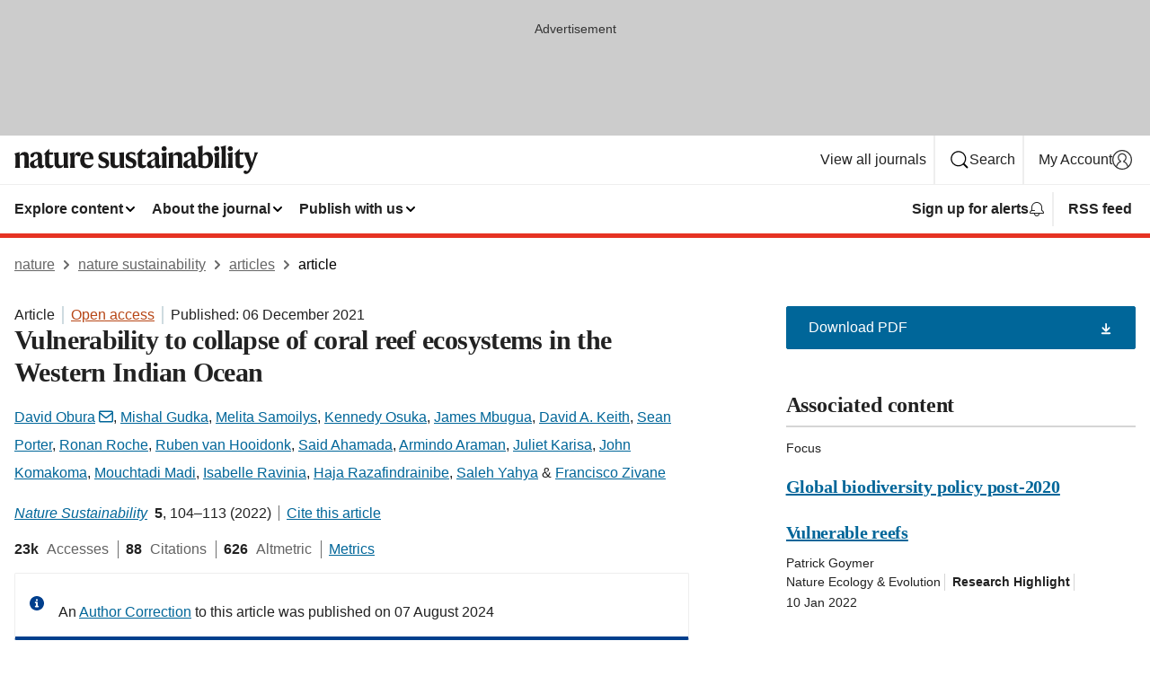

--- FILE ---
content_type: text/html; charset="UTF-8"
request_url: https://www.nature.com/articles/s41893-021-00817-0
body_size: 154590
content:
<!DOCTYPE html>
<html lang="en" class="grade-c">
<head>
    <title>Vulnerability to collapse of coral reef ecosystems in the Western Indian Ocean | Nature Sustainability</title>
    
        
<link rel="alternate" type="application/rss+xml" href="https://www.nature.com/natsustain.rss"/>


    
        

        <script id="save-data-connection-testing">
            function hasConnection() {
                return navigator.connection || navigator.mozConnection || navigator.webkitConnection || navigator.msConnection;
            }

            function createLink(src) {
                var preloadLink = document.createElement("link");
                preloadLink.rel = "preload";
                preloadLink.href = src;
                preloadLink.as = "font";
                preloadLink.type = "font/woff2";
                preloadLink.crossOrigin = "";
                document.head.insertBefore(preloadLink, document.head.firstChild);
            }

            var connectionDetail = {
                saveDataEnabled: false,
                slowConnection: false
            };

            var connection = hasConnection();
            if (connection) {
                connectionDetail.saveDataEnabled = connection.saveData;
                if (/\slow-2g|2g/.test(connection.effectiveType)) {
                    connectionDetail.slowConnection = true;
                }
            }

            if (!(connectionDetail.saveDataEnabled || connectionDetail.slowConnection)) {
                createLink("/static/fonts/HardingText-Regular-Web-cecd90984f.woff2");
            } else {
                document.documentElement.classList.add('save-data');
            }
        </script>
    

<link rel="preconnect" href="https://cmp.nature.com" crossorigin>

<meta http-equiv="X-UA-Compatible" content="IE=edge">
<meta name="applicable-device" content="pc,mobile">
<meta name="viewport" content="width=device-width,initial-scale=1.0,maximum-scale=5,user-scalable=yes">
<meta name="360-site-verification" content="5a2dc4ab3fcb9b0393241ffbbb490480" />

<script data-test="dataLayer">
    window.dataLayer = [{"content":{"category":{"contentType":"article","legacy":{"webtrendsPrimaryArticleType":"research","webtrendsSubjectTerms":"biodiversity;conservation;environmental-health;sustainability","webtrendsContentCategory":null,"webtrendsContentCollection":"Global biodiversity policy post-2020","webtrendsContentGroup":"Nature Sustainability","webtrendsContentGroupType":null,"webtrendsContentSubGroup":"Article","status":null}},"article":{"doi":"10.1038/s41893-021-00817-0"},"attributes":{"cms":null,"deliveryPlatform":"oscar","copyright":{"open":true,"legacy":{"webtrendsLicenceType":"http://creativecommons.org/licenses/by/4.0/"}}},"contentInfo":{"authors":["David Obura","Mishal Gudka","Melita Samoilys","Kennedy Osuka","James Mbugua","David A. Keith","Sean Porter","Ronan Roche","Ruben van Hooidonk","Said Ahamada","Armindo Araman","Juliet Karisa","John Komakoma","Mouchtadi Madi","Isabelle Ravinia","Haja Razafindrainibe","Saleh Yahya","Francisco Zivane"],"publishedAt":1638748800,"publishedAtString":"2021-12-06","title":"Vulnerability to collapse of coral reef ecosystems in the Western Indian Ocean","legacy":null,"publishedAtTime":null,"documentType":"aplusplus","subjects":"Biodiversity,Conservation biology,Environmental health,Sustainability"},"journal":{"pcode":"natsustain","title":"nature sustainability","volume":"5","issue":"2","id":41893,"publishingModel":"Hybrid Access"},"authorization":{"status":true},"features":[{"name":"furtherReadingSection","present":true}],"collection":{"id":"ejgebfefif"}},"page":{"category":{"pageType":"article"},"attributes":{"template":"mosaic","featureFlags":[{"name":"download-collection-test","active":false},{"name":"download-issue-test","active":false},{"name":"nature-onwards-journey","active":false}],"testGroup":null},"search":null},"privacy":{},"version":"1.0.0","product":null,"session":null,"user":null,"backHalfContent":true,"country":"US","hasBody":true,"uneditedManuscript":false,"twitterId":["o3xnx","o43y9","o3ef7"],"baiduId":"d38bce82bcb44717ccc29a90c4b781ea","japan":false}];
    window.dataLayer.push({
        ga4MeasurementId: 'G-ERRNTNZ807',
        ga360TrackingId: 'UA-71668177-1',
        twitterId: ['3xnx', 'o43y9', 'o3ef7'],
        baiduId: 'd38bce82bcb44717ccc29a90c4b781ea',
        ga4ServerUrl: 'https://collect.nature.com',
        imprint: 'nature'
    });
</script>

<script>
    (function(w, d) {
        w.config = w.config || {};
        w.config.mustardcut = false;

        
        if (w.matchMedia && w.matchMedia('only print, only all and (prefers-color-scheme: no-preference), only all and (prefers-color-scheme: light), only all and (prefers-color-scheme: dark)').matches) {
            w.config.mustardcut = true;
            d.classList.add('js');
            d.classList.remove('grade-c');
            d.classList.remove('no-js');
        }
    })(window, document.documentElement);
</script>
 



     
    
    
        
    
    <style>@media only print, only all and (prefers-color-scheme: no-preference), only all and (prefers-color-scheme: light), only all and (prefers-color-scheme: dark) {  .c-article-editorial-summary__container .c-article-editorial-summary__article-title,.c-card--major .c-card__title,.c-card__title,.u-h2,.u-h3,h2,h3{font-weight:700;-webkit-font-smoothing:antialiased;font-family:Harding,Palatino,serif;letter-spacing:-.0117156rem}.c-article-editorial-summary__container .c-article-editorial-summary__article-title,.c-card__title,.u-h3,h3{font-size:1.25rem;line-height:1.4rem}.c-reading-companion__figure-title,.u-h4{font-weight:700;-webkit-font-smoothing:antialiased;line-height:1.4rem}html{line-height:1.15;text-size-adjust:100%;box-sizing:border-box;font-size:100%;height:100%;overflow-y:scroll}body{background:#eee;color:#222;font-family:-apple-system,BlinkMacSystemFont,Segoe UI,Roboto,Oxygen-Sans,Ubuntu,Cantarell,Helvetica Neue,sans-serif;font-size:1.125rem;line-height:1.76;margin:0;min-height:100%}details,main{display:block}h1{font-size:2em;margin:.67em 0}a,sup{vertical-align:baseline}a{background-color:transparent;color:#069;overflow-wrap:break-word;text-decoration:underline;text-decoration-skip-ink:auto;word-break:break-word}b{font-weight:bolder}sup{font-size:75%;line-height:0;position:relative;top:-.5em}img{border:0;height:auto;max-width:100%;vertical-align:middle}button,input,select{font-family:inherit;font-size:100%;line-height:1.15;margin:0}button,input{overflow:visible}button,select{text-transform:none}[type=submit],button{-webkit-appearance:button}[type=checkbox]{box-sizing:border-box;padding:0}summary{display:list-item}[hidden]{display:none}button{border-radius:0;cursor:pointer;font-family:-apple-system,BlinkMacSystemFont,Segoe UI,Roboto,Oxygen-Sans,Ubuntu,Cantarell,Helvetica Neue,sans-serif}h1{font-weight:700;-webkit-font-smoothing:antialiased;font-family:Harding,Palatino,serif;font-size:2rem;letter-spacing:-.0390625rem;line-height:2.25rem}.c-card--major .c-card__title,.u-h2,.u-h3,h2{font-family:Harding,Palatino,serif;letter-spacing:-.0117156rem}.c-card--major .c-card__title,.u-h2,h2,h2.app-access-wall__title{-webkit-font-smoothing:antialiased}.c-card--major .c-card__title,.u-h2,h2{font-size:1.5rem;font-weight:700;line-height:1.6rem}.u-h3{font-size:1.25rem}.c-card__title,.c-reading-companion__figure-title,.u-h3,.u-h4,h4,h5,h6{font-weight:700;-webkit-font-smoothing:antialiased;line-height:1.4rem}.c-article-editorial-summary__container .c-article-editorial-summary__article-title,.c-card__title,h3{font-family:Harding,Palatino,serif;font-size:1.25rem}.c-article-editorial-summary__container .c-article-editorial-summary__article-title,h3{font-weight:700;-webkit-font-smoothing:antialiased;letter-spacing:-.0117156rem;line-height:1.4rem}.c-reading-companion__figure-title,.u-h4{font-family:-apple-system,BlinkMacSystemFont,Segoe UI,Roboto,Oxygen-Sans,Ubuntu,Cantarell,Helvetica Neue,sans-serif;font-size:1.125rem;letter-spacing:-.0117156rem}input+label{padding-left:.5em}nav ol,nav ul{list-style:none none}p:empty{display:none}.c-nature-box{background-color:#fff;border:1px solid #d5d5d5;border-radius:2px;box-shadow:0 0 5px 0 rgba(51,51,51,.1);line-height:1.3;margin-bottom:24px;padding:16px 16px 3px}.c-nature-box__text{font-size:1rem;margin-bottom:16px}.c-nature-box--access-to-pdf{display:none}@media only screen and (min-width:1024px){.c-nature-box--mobile{display:none}}.c-nature-box .c-pdf-download{margin-bottom:16px!important}.c-nature-box svg+.c-article__button-text{margin-left:8px}.c-nature-box--version{background-color:#eee}.c-nature-box__wrapper{transform:translateZ(0)}.c-nature-box__wrapper--placeholder{min-height:165px}.sans-serif{font-family:-apple-system,BlinkMacSystemFont,Segoe UI,Roboto,Oxygen-Sans,Ubuntu,Cantarell,Helvetica Neue,sans-serif}.article-page{background:#fff}p{overflow-wrap:break-word;word-break:break-word}.c-article-header{font-family:-apple-system,BlinkMacSystemFont,Segoe UI,Roboto,Oxygen-Sans,Ubuntu,Cantarell,Helvetica Neue,sans-serif;margin-bottom:40px}.c-article-identifiers{color:#6f6f6f;display:flex;flex-wrap:wrap;font-size:1rem;line-height:1.3;list-style:none;padding:0}.c-article-identifiers__item{list-style:none;margin-right:8px;padding-right:8px}.c-article-identifiers__item:last-child{margin-right:0;padding-right:0}.c-article-title{font-size:1.5rem;line-height:1.25;margin:0 0 16px}@media only screen and (min-width:768px){.c-article-title{font-size:1.875rem;line-height:1.2}}.c-article-author-list{display:inline;font-size:1rem;list-style:none;margin:0 8px 0 0;padding:0;width:100%}.c-article-author-list__item{display:inline;padding-right:0}.c-article-author-list svg{margin-left:4px}.c-article-author-list__show-more{display:none;margin-right:4px}.c-article-author-list__button,.js .c-article-author-list__item--hide,.js .c-article-author-list__show-more{display:none}.js .c-article-author-list--long .c-article-author-list__show-more,.js .c-article-author-list--long+.c-article-author-list__button{display:inline}@media only screen and (max-width:539px){.js .c-article-author-list__item--hide-small-screen{display:none}.js .c-article-author-list--short .c-article-author-list__show-more,.js .c-article-author-list--short+.c-article-author-list__button{display:inline}}#uptodate-client,.js .c-article-author-list--expanded .c-article-author-list__show-more{display:none!important}.js .c-article-author-list--expanded .c-article-author-list__item--hide-small-screen{display:inline!important}.c-article-author-list__button,.c-button-author-list{background:#ebf1f5;border:4px solid #ebf1f5;border-radius:20px;color:#666;font-size:.875rem;line-height:1.4;padding:2px 11px 2px 8px;text-decoration:none}.c-article-author-list__button svg,.c-button-author-list svg{margin:1px 4px 0 0}.c-article-author-list__button:hover,.c-button-author-list:hover{background:#069;border-color:transparent;color:#fff}.c-article-info-details{font-size:1rem;margin-bottom:8px;margin-top:16px}.c-article-info-details__cite-as{border-left:1px solid #6f6f6f;margin-left:8px;padding-left:8px}.c-article-metrics-bar{display:flex;flex-wrap:wrap;font-size:1rem;line-height:1.3}.c-article-metrics-bar__wrapper{margin:16px 0}.c-article-metrics-bar__item{align-items:baseline;border-right:1px solid #6f6f6f;margin-right:8px}.c-article-metrics-bar__item:last-child{border-right:0}.c-article-metrics-bar__count{font-weight:700;margin:0}.c-article-metrics-bar__label{color:#626262;font-style:normal;font-weight:400;margin:0 10px 0 5px}.c-article-metrics-bar__details{margin:0}.c-article-main-column{font-family:Harding,Palatino,serif;margin-right:8.6%;width:60.2%}@media only screen and (max-width:1023px){.c-article-main-column{margin-right:0;width:100%}}.c-article-extras{float:left;font-family:-apple-system,BlinkMacSystemFont,Segoe UI,Roboto,Oxygen-Sans,Ubuntu,Cantarell,Helvetica Neue,sans-serif;width:31.2%}@media only screen and (max-width:1023px){.c-article-extras{display:none}}.c-article-associated-content__container .c-article-associated-content__title,.c-article-section__title{border-bottom:2px solid #d5d5d5;font-size:1.25rem;margin:0;padding-bottom:8px}@media only screen and (min-width:768px){.c-article-associated-content__container .c-article-associated-content__title,.c-article-section__title{font-size:1.5rem;line-height:1.24}}.c-article-associated-content__container .c-article-associated-content__title{margin-bottom:8px}.c-article-body p{margin-bottom:24px;margin-top:0}.c-article-section{clear:both}.c-article-section__content{margin-bottom:40px;padding-top:8px}@media only screen and (max-width:1023px){.c-article-section__content{padding-left:0}}.c-article-authors-search{margin-bottom:24px;margin-top:0}.c-article-authors-search__item,.c-article-authors-search__title{font-family:-apple-system,BlinkMacSystemFont,Segoe UI,Roboto,Oxygen-Sans,Ubuntu,Cantarell,Helvetica Neue,sans-serif}.c-article-authors-search__title{color:#626262;font-size:1.05rem;font-weight:700;margin:0;padding:0}.c-article-authors-search__item{font-size:1rem}.c-article-authors-search__text{margin:0}.c-code-block{border:1px solid #fff;font-family:monospace;margin:0 0 24px;padding:20px}.c-code-block__heading{font-weight:400;margin-bottom:16px}.c-code-block__line{display:block;overflow-wrap:break-word;white-space:pre-wrap}.c-article-share-box__no-sharelink-info{font-size:.813rem;font-weight:700;margin-bottom:24px;padding-top:4px}.c-article-share-box__only-read-input{border:1px solid #d5d5d5;box-sizing:content-box;display:inline-block;font-size:.875rem;font-weight:700;height:24px;margin-bottom:8px;padding:8px 10px}.c-article-share-box__button--link-like{background-color:transparent;border:0;color:#069;cursor:pointer;font-size:.875rem;margin-bottom:8px;margin-left:10px}.c-article-editorial-summary__container{font-family:-apple-system,BlinkMacSystemFont,Segoe UI,Roboto,Oxygen-Sans,Ubuntu,Cantarell,Helvetica Neue,sans-serif;font-size:1rem}.c-article-editorial-summary__container .c-article-editorial-summary__content p:last-child{margin-bottom:0}.c-article-editorial-summary__container .c-article-editorial-summary__content--less{max-height:9.5rem;overflow:hidden}.c-article-editorial-summary__container .c-article-editorial-summary__button{background-color:#fff;border:0;color:#069;font-size:.875rem;margin-bottom:16px}.c-article-editorial-summary__container .c-article-editorial-summary__button.active,.c-article-editorial-summary__container .c-article-editorial-summary__button.hover,.c-article-editorial-summary__container .c-article-editorial-summary__button:active,.c-article-editorial-summary__container .c-article-editorial-summary__button:hover{text-decoration:underline;text-decoration-skip-ink:auto}.c-article-associated-content__container .c-article-associated-content__collection-label{font-size:.875rem;line-height:1.4}.c-article-associated-content__container .c-article-associated-content__collection-title{line-height:1.3}.c-reading-companion{clear:both;min-height:389px}.c-reading-companion__sticky{max-width:389px}.c-reading-companion__scroll-pane{margin:0;min-height:200px;overflow:hidden auto}.c-reading-companion__tabs{display:flex;flex-flow:row nowrap;font-size:1rem;list-style:none;margin:0 0 8px;padding:0}.c-reading-companion__tabs>li{flex-grow:1}.c-reading-companion__tab{background-color:#eee;border:1px solid #d5d5d5;border-image:initial;border-left-width:0;color:#0067c5;font-size:1rem;padding:8px 8px 8px 15px;text-align:left;width:100%}.c-reading-companion__tabs li:first-child .c-reading-companion__tab{border-left-width:1px}.c-reading-companion__tab--active{background-color:#fff;border-bottom:1px solid #fff;color:#222;font-weight:700}.c-reading-companion__sections-list{list-style:none;padding:0}.c-reading-companion__figures-list,.c-reading-companion__references-list{list-style:none;min-height:389px;padding:0}.c-reading-companion__references-list--numeric{list-style:decimal inside}.c-reading-companion__sections-list{margin:0 0 8px;min-height:50px}.c-reading-companion__section-item{font-size:1rem;padding:0}.c-reading-companion__section-item a{display:block;line-height:1.5;overflow:hidden;padding:8px 0 8px 16px;text-overflow:ellipsis;white-space:nowrap}.c-reading-companion__figure-item{border-top:1px solid #d5d5d5;font-size:1rem;padding:16px 8px 16px 0}.c-reading-companion__figure-item:first-child{border-top:none;padding-top:8px}.c-reading-companion__reference-item{border-top:1px solid #d5d5d5;font-size:1rem;padding:8px 8px 8px 16px}.c-reading-companion__reference-item:first-child{border-top:none}.c-reading-companion__reference-item a{word-break:break-word}.c-reading-companion__reference-citation{display:inline}.c-reading-companion__reference-links{font-size:.813rem;font-weight:700;list-style:none;margin:8px 0 0;padding:0;text-align:right}.c-reading-companion__reference-links>a{display:inline-block;padding-left:8px}.c-reading-companion__reference-links>a:first-child{display:inline-block;padding-left:0}.c-reading-companion__figure-title{display:block;margin:0 0 8px}.c-reading-companion__figure-links{display:flex;justify-content:space-between;margin:8px 0 0}.c-reading-companion__figure-links>a{align-items:center;display:flex}.c-reading-companion__figure-full-link svg{height:.8em;margin-left:2px}.c-reading-companion__panel{border-top:none;display:none;margin-top:0;padding-top:0}.c-cod,.c-reading-companion__panel--active{display:block}.c-cod{font-size:1rem;width:100%}.c-cod__form{background:#ebf0f3}.c-cod__prompt{font-size:1.125rem;line-height:1.3;margin:0 0 24px}.c-cod__label{display:block;margin:0 0 4px}.c-cod__row{display:flex;margin:0 0 16px}.c-cod__row:last-child{margin:0}.c-cod__input{border:1px solid #d5d5d5;border-radius:2px;flex:1 1 auto;margin:0;padding:13px}.c-cod__input--submit{background-color:#069;border:1px solid #069;color:#fff;flex-shrink:1;margin-left:8px;transition:background-color .2s ease-out 0s,color .2s ease-out 0s}.c-cod__input--submit-single{flex-basis:100%;flex-shrink:0;margin:0}.c-cod__input--submit:focus,.c-cod__input--submit:hover{background-color:#fff;color:#069}.c-pdf-download__link .u-icon{padding-top:2px}.c-pdf-download{display:flex;margin-bottom:24px;max-height:48px}@media only screen and (min-width:540px){.c-pdf-download{max-height:none}}@media only screen and (min-width:1024px){.c-pdf-download{max-height:48px}}.c-pdf-download__link{display:flex;flex:1 1 0%}.c-pdf-download__link:hover{text-decoration:none}.c-pdf-download__text{padding-right:4px}@media only screen and (max-width:539px){.c-pdf-download__text{text-transform:capitalize}}@media only screen and (min-width:540px){.c-pdf-download__text{padding-right:8px}}.c-context-bar--sticky .c-pdf-download{display:block;margin-bottom:0;white-space:nowrap}@media only screen and (max-width:539px){.c-pdf-download .u-sticky-visually-hidden{border:0;clip:rect(0,0,0,0);height:1px;margin:-100%;overflow:hidden;padding:0;position:absolute!important;width:1px}}.c-pdf-container{display:flex;justify-content:flex-end}@media only screen and (max-width:539px){.c-pdf-container .c-pdf-download{display:flex;flex-basis:100%}}.c-pdf-container .c-pdf-download+.c-pdf-download{margin-left:16px}.c-article-extras .c-pdf-container .c-pdf-download{width:100%}.c-article-extras .c-pdf-container .c-pdf-download+.c-pdf-download{margin-left:0}@media only screen and (min-width:540px){.c-context-bar--sticky .c-pdf-download__link{align-items:center;flex:1 1 183px}}@media only screen and (max-width:320px){.c-context-bar--sticky .c-pdf-download__link{padding:16px}}.article-page--commercial .c-article-main-column .c-pdf-button__container .c-pdf-download{display:none}@media only screen and (max-width:1023px){.article-page--commercial .c-article-main-column .c-pdf-button__container .c-pdf-download{display:block}}.c-recommendations-column-switch .c-meta{margin-top:auto}.c-context-bar{box-shadow:0 0 10px 0 rgba(51,51,51,.2);position:relative;width:100%}.c-context-bar__container{margin:0 auto;max-width:1280px;padding:0 16px}.c-context-bar__title{display:none}.app-researcher-popup__link.hover,.app-researcher-popup__link.visited,.app-researcher-popup__link:hover,.app-researcher-popup__link:visited,.c-article-metrics__heading a,.c-article-metrics__posts .c-card__title a{color:inherit}.c-article-authors-search__list{align-items:center;display:flex;flex-wrap:wrap;gap:16px 16px;justify-content:center}@media only screen and (min-width:320px){.c-article-authors-search__list{justify-content:normal}}.c-article-authors-search__text{align-items:center;display:flex;flex-flow:column wrap;font-size:14px;justify-content:center}@media only screen and (min-width:320px){.c-article-authors-search__text{flex-direction:row;font-size:16px}}.c-article-authors-search__links-text{font-weight:700;margin-right:8px;text-align:center}@media only screen and (min-width:320px){.c-article-authors-search__links-text{text-align:left}}.c-article-authors-search__list-item--left{flex:1 1 100%}@media only screen and (min-width:320px){.c-article-authors-search__list-item--left{flex-basis:auto}}.c-article-authors-search__list-item--right{flex:1 1 auto}.c-article-identifiers{margin:0}.c-article-identifiers__item{border-right:2px solid #cedbe0;color:#222;font-size:14px}@media only screen and (min-width:320px){.c-article-identifiers__item{font-size:16px}}.c-article-identifiers__item:last-child{border-right:none}.c-article-metrics__posts .c-card__title{font-size:1.05rem}.c-article-metrics__posts .c-card__title+span{color:#6f6f6f;font-size:1rem}.app-author-list{color:#222;font-family:-apple-system,BlinkMacSystemFont,Segoe UI,Roboto,Oxygen-Sans,Ubuntu,Cantarell,Helvetica Neue,sans-serif;font-size:1rem;line-height:1.4;list-style:none;margin:0;padding:0}.app-author-list>li,.c-breadcrumbs>li,.c-footer__links>li,.js .app-author-list,.u-list-comma-separated>li,.u-list-inline>li{display:inline}.app-author-list>li:not(:first-child):not(:last-child):before{content:", "}.app-author-list>li:not(:only-child):last-child:before{content:" & "}.app-author-list--compact{font-size:.875rem;line-height:1.4}.app-author-list--truncated>li:not(:only-child):last-child:before{content:" ... "}.js .app-author-list__hide{display:none;visibility:hidden}.js .app-author-list__hide:first-child+*{margin-block-start:0}.c-ad{text-align:center}@media only screen and (min-width:320px){.c-ad{padding:8px}}.c-ad--728x90{background-color:#ccc;display:none}.c-ad--728x90 .c-ad__inner{min-height:calc(1.5em + 94px)}@media only screen and (min-width:768px){.js .c-ad--728x90{display:none}.js .u-show-following-ad+.c-ad--728x90{display:block}}.c-ad__label{color:#333;font-weight:400;line-height:1.5;margin-bottom:4px}.c-ad__label,.c-meta{font-family:-apple-system,BlinkMacSystemFont,Segoe UI,Roboto,Oxygen-Sans,Ubuntu,Cantarell,Helvetica Neue,sans-serif;font-size:.875rem}.c-meta{color:inherit;line-height:1.4;list-style:none;margin:0;padding:0}.c-meta--large{font-size:1rem}.c-meta--large .c-meta__item{margin-bottom:8px}.c-meta__item{display:inline-block;margin-bottom:4px}.c-meta__item:not(:last-child){border-right:1px solid #d5d5d5;margin-right:4px;padding-right:4px}@media only screen and (max-width:539px){.c-meta__item--block-sm-max{display:block}.c-meta__item--block-sm-max:not(:last-child){border-right:none;margin-right:0;padding-right:0}}@media only screen and (min-width:1024px){.c-meta__item--block-at-lg{display:block}.c-meta__item--block-at-lg:not(:last-child){border-right:none;margin-right:0;padding-right:0}}.c-meta__type{font-weight:700;text-transform:none}.c-skip-link{background:#069;bottom:auto;color:#fff;font-family:-apple-system,BlinkMacSystemFont,Segoe UI,Roboto,Oxygen-Sans,Ubuntu,Cantarell,Helvetica Neue,sans-serif;font-size:.875rem;padding:8px;position:absolute;text-align:center;transform:translateY(-100%);z-index:9999}@media (prefers-reduced-motion:reduce){.c-skip-link{transition:top .3s ease-in-out 0s}}@media print{.c-skip-link{display:none}}.c-skip-link:link{color:#fff}.c-status-message{align-items:center;box-sizing:border-box;display:flex;font-family:-apple-system,BlinkMacSystemFont,Segoe UI,Roboto,Oxygen-Sans,Ubuntu,Cantarell,Helvetica Neue,sans-serif;font-size:1rem;position:relative;width:100%}.c-card__summary>p:last-child,.c-status-message :last-child{margin-bottom:0}.c-status-message--boxed{background-color:#fff;border:1px solid #eee;border-radius:2px;line-height:1.4;padding:16px}.c-status-message__heading{font-family:-apple-system,BlinkMacSystemFont,Segoe UI,Roboto,Oxygen-Sans,Ubuntu,Cantarell,Helvetica Neue,sans-serif;font-size:1rem;font-weight:700}.c-status-message__icon{fill:currentcolor;display:inline-block;flex:0 0 auto;height:1.5em;margin-right:8px;transform:translate(0);vertical-align:text-top;width:1.5em}.c-status-message__icon--top{align-self:flex-start}.c-status-message--info .c-status-message__icon{color:#003f8d}.c-status-message--boxed.c-status-message--info{border-bottom:4px solid #003f8d}.c-status-message--error .c-status-message__icon{color:#c40606}.c-status-message--boxed.c-status-message--error{border-bottom:4px solid #c40606}.c-status-message--success .c-status-message__icon{color:#00b8b0}.c-status-message--boxed.c-status-message--success{border-bottom:4px solid #00b8b0}.c-status-message--warning .c-status-message__icon{color:#edbc53}.c-status-message--boxed.c-status-message--warning{border-bottom:4px solid #edbc53}.c-breadcrumbs{color:#000;font-family:-apple-system,BlinkMacSystemFont,Segoe UI,Roboto,Oxygen-Sans,Ubuntu,Cantarell,Helvetica Neue,sans-serif;font-size:1rem;list-style:none;margin:0;padding:0}.c-breadcrumbs__link{color:#666}svg.c-breadcrumbs__chevron{margin:4px 4px 0;fill:#888;height:10px;width:10px}@media only screen and (max-width:539px){.c-breadcrumbs .c-breadcrumbs__item{display:none}.c-breadcrumbs .c-breadcrumbs__item:last-child,.c-breadcrumbs .c-breadcrumbs__item:nth-last-child(2){display:inline}}.c-card{background-color:transparent;border:0;box-shadow:none;display:flex;flex-direction:column;font-size:14px;min-width:0;overflow:hidden;padding:0;position:relative}.c-card--no-shape{background:0 0;border:0;box-shadow:none}.c-card__image{display:flex;justify-content:center;overflow:hidden;padding-bottom:56.25%;position:relative}@supports (aspect-ratio:1/1){.c-card__image{padding-bottom:0}}.c-card__image img{left:0;min-height:100%;min-width:100%;position:absolute}@supports ((-o-object-fit:cover) or (object-fit:cover)){.c-card__image img{height:100%;object-fit:cover;width:100%}}.c-card__body{flex:1 1 auto;padding:16px}.c-card--no-shape .c-card__body{padding:0}.c-card--no-shape .c-card__body:not(:first-child){padding-top:16px}.c-card__title{letter-spacing:-.01875rem;margin-bottom:8px;margin-top:0}[lang=de] .c-card__title{hyphens:auto}.c-card__summary{line-height:1.4}.c-card__summary>p{margin-bottom:5px}.c-card__summary a{text-decoration:underline}.c-card__link:not(.c-card__link--no-block-link):before{bottom:0;content:"";left:0;position:absolute;right:0;top:0}.c-card--flush .c-card__body{padding:0}.c-card--major{font-size:1rem}.c-card--dark{background-color:#29303c;border-width:0;color:#e3e4e5}.c-card--dark .c-card__title{color:#fff}.c-card--dark .c-card__link,.c-card--dark .c-card__summary a{color:inherit}.c-header{background-color:#fff;border-bottom:5px solid #000;font-size:1rem;line-height:1.4;margin-bottom:16px}.c-header__row{padding:0;position:relative}.c-header__row:not(:last-child){border-bottom:1px solid #eee}.c-header__split{align-items:center;display:flex;justify-content:space-between}.c-header__logo-container{flex:1 1 0px;line-height:0;margin:8px 24px 8px 0}.c-header__logo{transform:translateZ(0)}.c-header__logo img{max-height:32px}.c-header__container{margin:0 auto;max-width:1280px}.c-header__menu{align-items:center;display:flex;flex:0 1 auto;flex-wrap:wrap;font-weight:700;gap:8px 8px;line-height:1.4;list-style:none;margin:0 -4px;padding:0}@media print{.c-header__menu{display:none}}@media only screen and (max-width:1023px){.c-header__menu--hide-lg-max{display:none;visibility:hidden}}.c-header__menu--global{font-weight:400;justify-content:flex-end}.c-header__menu--global svg{display:none;visibility:hidden}.c-header__menu--global svg:first-child+*{margin-block-start:0}@media only screen and (min-width:540px){.c-header__menu--global svg{display:block;visibility:visible}}.c-header__menu--journal{font-size:.875rem;margin:8px 0 8px -8px}@media only screen and (min-width:540px){.c-header__menu--journal{flex-wrap:nowrap;font-size:1rem}}.c-header__item{padding-bottom:0;padding-top:0;position:static}.c-header__item--pipe{border-left:2px solid #eee;padding-left:8px}.c-header__item--padding{padding-bottom:8px;padding-top:8px}@media only screen and (min-width:540px){.c-header__item--dropdown-menu{position:relative}}@media only screen and (min-width:1024px){.c-header__item--hide-lg{display:none;visibility:hidden}}@media only screen and (max-width:767px){.c-header__item--hide-md-max{display:none;visibility:hidden}.c-header__item--hide-md-max:first-child+*{margin-block-start:0}}.c-header__link{align-items:center;color:inherit;display:inline-flex;gap:4px 4px;padding:8px;white-space:nowrap}.c-header__link svg{transition-duration:.2s}.c-header__show-text{display:none;visibility:hidden}.has-tethered .c-header__heading--js-hide:first-child+*{margin-block-start:0}@media only screen and (min-width:540px){.c-header__show-text{display:inline;visibility:visible}}.c-header__show-text-sm{display:inline;visibility:visible}@media only screen and (min-width:540px){.c-header__show-text-sm{display:none;visibility:hidden}.c-header__show-text-sm:first-child+*{margin-block-start:0}}.c-header__dropdown{background-color:#000;border-bottom:1px solid #2f2f2f;color:#eee;font-size:.875rem;line-height:1.2;padding:16px 0}@media print{.c-header__dropdown{display:none}}.c-header__heading{display:inline-block;font-family:-apple-system,BlinkMacSystemFont,Segoe UI,Roboto,Oxygen-Sans,Ubuntu,Cantarell,Helvetica Neue,sans-serif;font-size:1.25rem;font-weight:400;line-height:1.4;margin-bottom:8px}.c-header__heading--keyline{border-top:1px solid;border-color:#2f2f2f;margin-top:16px;padding-top:16px;width:100%}.c-header__list{display:flex;flex-wrap:wrap;gap:0 16px;list-style:none;margin:0 -8px}.c-header__flush{margin:0 -8px}.c-header__visually-hidden{border:0;clip:rect(0,0,0,0);height:1px;margin:-100%;overflow:hidden;padding:0;position:absolute!important;width:1px}.c-header__search-form{margin-bottom:8px}.c-header__search-layout{display:flex;flex-wrap:wrap;gap:16px 16px}.c-header__search-layout>:first-child{flex:999 1 auto}.c-header__search-layout>*{flex:1 1 auto}.c-header__search-layout--max-width{max-width:720px}.c-header__search-button{align-items:center;background-color:transparent;background-image:none;border:1px solid #fff;border-radius:2px;color:#fff;cursor:pointer;display:flex;font-family:sans-serif;font-size:1rem;justify-content:center;line-height:1.15;margin:0;padding:8px 16px;position:relative;text-decoration:none;transition:all .25s ease 0s,color .25s ease 0s,border-color .25s ease 0s;width:100%}.c-header__input,.c-header__select{border:1px solid;border-radius:3px;box-sizing:border-box;font-size:1rem;padding:8px 16px;width:100%}.c-header__select{-webkit-appearance:none;background-image:url("data:image/svg+xml,%3Csvg height='16' viewBox='0 0 16 16' width='16' xmlns='http://www.w3.org/2000/svg'%3E%3Cpath d='m5.58578644 3-3.29289322-3.29289322c-.39052429-.39052429-.39052429-1.02368927 0-1.41421356s1.02368927-.39052429 1.41421356 0l4 4c.39052429.39052429.39052429 1.02368927 0 1.41421356l-4 4c-.39052429.39052429-1.02368927.39052429-1.41421356 0s-.39052429-1.02368927 0-1.41421356z' fill='%23333' fill-rule='evenodd' transform='matrix(0 1 -1 0 11 3)'/%3E%3C/svg%3E");background-position:right .7em top 50%;background-repeat:no-repeat;background-size:1em;box-shadow:0 1px 0 1px rgba(0,0,0,.04);display:block;margin:0;max-width:100%;min-width:150px}@media only screen and (min-width:540px){.c-header__menu--journal .c-header__item--dropdown-menu:last-child .c-header__dropdown.has-tethered{left:auto;right:0}}@media only screen and (min-width:768px){.c-header__menu--journal .c-header__item--dropdown-menu:last-child .c-header__dropdown.has-tethered{left:0;right:auto}}.c-header__dropdown.has-tethered{border-bottom:0;border-radius:0 0 2px 2px;left:0;position:absolute;top:100%;transform:translateY(5px);width:100%;z-index:1}@media only screen and (min-width:540px){.c-header__dropdown.has-tethered{transform:translateY(8px);width:auto}}@media only screen and (min-width:768px){.c-header__dropdown.has-tethered{min-width:225px}}.c-header__dropdown--full-width.has-tethered{padding:32px 0 24px;transform:none;width:100%}.has-tethered .c-header__heading--js-hide{display:none;visibility:hidden}.has-tethered .c-header__list--js-stack{flex-direction:column}.has-tethered .c-header__item--keyline,.has-tethered .c-header__list~.c-header__list .c-header__item:first-child{border-top:1px solid #d5d5d5;margin-top:8px;padding-top:8px}.c-header__item--snid-account-widget{display:flex}.c-header__container{padding:0 4px}.c-header__list{padding:0 12px}.c-header__menu .c-header__link{font-size:14px}.c-header__item--snid-account-widget .c-header__link{padding:8px}.c-header__menu--journal{margin-left:0}@media only screen and (min-width:540px){.c-header__container{padding:0 16px}.c-header__menu--journal{margin-left:-8px}.c-header__menu .c-header__link{font-size:16px}.c-header__link--search{gap:13px 13px}}.u-button{align-items:center;background-color:transparent;background-image:none;border-radius:2px;cursor:pointer;display:inline-flex;font-family:sans-serif;font-size:1rem;justify-content:center;line-height:1.3;margin:0;padding:8px;position:relative;text-decoration:none;transition:all .25s ease 0s,color .25s ease 0s,border-color .25s ease 0s;width:auto}.u-button svg,.u-button--primary svg{fill:currentcolor}.u-button{border:1px solid #069;color:#069}.u-button--primary{background-color:#069;background-image:none;border:1px solid #069;color:#fff}.u-button--full-width{display:flex;width:100%}.u-display-none{display:none}.js .u-js-hide,.u-hide{display:none;visibility:hidden}.u-hide:first-child+*{margin-block-start:0}.u-visually-hidden{border:0;clip:rect(0,0,0,0);height:1px;margin:-100%;overflow:hidden;padding:0;position:absolute!important;width:1px}@media print{.u-hide-print{display:none}}@media only screen and (min-width:1024px){.u-hide-at-lg{display:none;visibility:hidden}.u-hide-at-lg:first-child+*{margin-block-start:0}}.u-clearfix:after,.u-clearfix:before{content:"";display:table}.u-clearfix:after{clear:both}.u-color-open-access{color:#b74616}.u-float-left{float:left}.u-icon{fill:currentcolor;display:inline-block;height:1em;transform:translate(0);vertical-align:text-top;width:1em}.u-full-height{height:100%}.u-list-reset{list-style:none;margin:0;padding:0}.u-container{margin:0 auto;max-width:1280px;padding:0 16px}.u-justify-content-space-between{justify-content:space-between}.u-mt-32{margin-top:32px}.u-mb-8{margin-bottom:8px}.u-mb-16{margin-bottom:16px}.u-mb-24{margin-bottom:24px}.u-mb-32{margin-bottom:32px}.u-mb-48{margin-bottom:48px}.u-pa-16{padding:16px}html *,html :after,html :before{box-sizing:inherit}.c-article-section__title,.c-article-title{font-weight:700}.c-card__title{line-height:1.4em}.c-article__button{background-color:#069;border:1px solid #069;border-radius:2px;color:#fff;display:flex;font-family:-apple-system,BlinkMacSystemFont,Segoe UI,Roboto,Oxygen-Sans,Ubuntu,Cantarell,Helvetica Neue,sans-serif;font-size:.875rem;line-height:1.4;margin-bottom:16px;padding:13px;transition:background-color .2s ease-out 0s,color .2s ease-out 0s}.c-article__button,.c-article__button:hover{text-decoration:none}.c-article__button--inverted,.c-article__button:hover{background-color:#fff;color:#069}.c-article__button--inverted:hover{background-color:#069;color:#fff}.c-header__link{text-decoration:inherit}.grade-c-hide{display:block}.c-pdf-download__link{padding:13px 24px} } </style>




    
        <link data-test="critical-css-handler" data-inline-css-source="critical-css" rel="stylesheet" href="/static/css/enhanced-article-nature-branded-315a16c812.css" media="print" onload="this.media='only print, only all and (prefers-color-scheme: no-preference), only all and (prefers-color-scheme: light), only all and (prefers-color-scheme: dark)';this.onload=null">
    
    <noscript>
        <link rel="stylesheet" type="text/css" href="/static/css/enhanced-article-nature-branded-315a16c812.css" media="only print, only all and (prefers-color-scheme: no-preference), only all and (prefers-color-scheme: light), only all and (prefers-color-scheme: dark)">
    </noscript>

<link rel="stylesheet" type="text/css" href="/static/css/article-print-fb7cb72232.css" media="print">
    



<link rel="apple-touch-icon" sizes="180x180" href=/static/images/favicons/nature/apple-touch-icon-f39cb19454.png>
<link rel="icon" type="image/png" sizes="48x48" href=/static/images/favicons/nature/favicon-48x48-b52890008c.png>
<link rel="icon" type="image/png" sizes="32x32" href=/static/images/favicons/nature/favicon-32x32-3fe59ece92.png>
<link rel="icon" type="image/png" sizes="16x16" href=/static/images/favicons/nature/favicon-16x16-951651ab72.png>
<link rel="manifest" href=/static/manifest.json crossorigin="use-credentials">
<link rel="mask-icon" href=/static/images/favicons/nature/safari-pinned-tab-69bff48fe6.svg color="#000000">
<link rel="shortcut icon" href=/static/images/favicons/nature/favicon.ico>
<meta name="msapplication-TileColor" content="#000000">
<meta name="msapplication-config" content=/static/browserconfig.xml>
<meta name="theme-color" content="#000000">
<meta name="application-name" content="Nature">


<script>
    (function () {
        if ( typeof window.CustomEvent === "function" ) return false;
        function CustomEvent ( event, params ) {
            params = params || { bubbles: false, cancelable: false, detail: null };
            var evt = document.createEvent( 'CustomEvent' );
            evt.initCustomEvent( event, params.bubbles, params.cancelable, params.detail );
            return evt;
        }

        CustomEvent.prototype = window.Event.prototype;

        window.CustomEvent = CustomEvent;
    })();
</script>


<script>
    (function (w, d, s) {
        var urlParams = new URLSearchParams(w.location.search);
        if (urlParams.get('gptAdsTest') !== null) {
            d.addEventListener('sncc:initialise', function (e) {
                var t = d.createElement(s);
                var h = d.getElementsByTagName(s)[0];
                t.src = 'https://' + (e.detail.C03 ? 'securepubads.g.doubleclick' : 'pagead2.googlesyndication') + '.net/tag/js/gpt.js';
                t.async = false;
                t.onload = function () {
                    var n = d.createElement(s);
                    n.src = 'https://fed-libs.nature.com/production/gpt-ads-gtm.min.js';
                    n.async = false;
                    h.insertAdjacentElement('afterend', n);
                };
                h.insertAdjacentElement('afterend', t);
            })
        }
    })(window, document, 'script');
</script>
    
<!-- Google Tag Manager -->
<script data-test="gtm-head">
    window.initGTM = function() {
        if (window.config.mustardcut) {
            (function (w, d, s, l, i) {
                w[l] = w[l] || [];
                w[l].push({'gtm.start': new Date().getTime(), event: 'gtm.js'});
                var f = d.getElementsByTagName(s)[0],
                        j = d.createElement(s),
                        dl = l != 'dataLayer' ? '&l=' + l : '';
                j.async = true;
                j.src = 'https://sgtm.nature.com/gtm.js?id=' + i + dl;
                f.parentNode.insertBefore(j, f);
            })(window, document, 'script', 'dataLayer', 'GTM-MRVXSHQ');
        }
    }
</script>
<!-- End Google Tag Manager -->

    <script>
    (function(w,d,t) {
        function cc() {
            var h = w.location.hostname;
            if (h === 'preview-www.nature.com') return;
            var e = d.createElement(t),
                s = d.getElementsByTagName(t)[0];
            if (h === 'nature.com' || h.endsWith('.nature.com')) {
                e.src = 'https://cmp.nature.com/production_live/en/consent-bundle-8-102.js';
                e.setAttribute('onload', "initGTM(window,document,'script','dataLayer','GTM-MRVXSHQ')");
            } else {
                e.src = '/static/js/cookie-consent-es5-bundle-8d962b73c2.js';
                e.setAttribute('data-consent', h);
            }
            s.insertAdjacentElement('afterend', e);
        }
        cc();
    })(window,document,'script');
</script>


<script id="js-position0">
    (function(w, d) {
        w.idpVerifyPrefix = 'https://verify.nature.com';
        w.ra21Host = 'https://wayf.springernature.com';
        var moduleSupport = (function() {
            return 'noModule' in d.createElement('script');
        })();

        if (w.config.mustardcut === true) {
            w.loader = {
                index: 0,
                registered: [],
                scripts: [
                    
                        {src: '/static/js/global-article-es6-bundle-4b65fc7e00.js', test: 'global-article-js', module: true},
                        {src: '/static/js/global-article-es5-bundle-432fb5ed2f.js', test: 'global-article-js', nomodule: true},
                        {src: '/static/js/shared-es6-bundle-0c7392804a.js', test: 'shared-js', module: true},
                        {src: '/static/js/shared-es5-bundle-f97043df39.js', test: 'shared-js', nomodule: true},
                        {src: '/static/js/header-150-es6-bundle-5bb959eaa1.js', test: 'header-150-js', module: true},
                        {src: '/static/js/header-150-es5-bundle-994fde5b1d.js', test: 'header-150-js', nomodule: true}
                    
                ].filter(function (s) {
                    if (s.src === null) return false;
                    if (moduleSupport && s.nomodule) return false;
                    return !(!moduleSupport && s.module);
                }),

                register: function (value) {
                    this.registered.push(value);
                },

                ready: function () {
                    if (this.registered.length === this.scripts.length) {
                        this.registered.forEach(function (fn) {
                            if (typeof fn === 'function') {
                                setTimeout(fn, 0); 
                            }
                        });
                        this.ready = function () {};
                    }
                },

                insert: function (s) {
                    var t = d.getElementById('js-position' + this.index);
                    if (t && t.insertAdjacentElement) {
                        t.insertAdjacentElement('afterend', s);
                    } else {
                        d.head.appendChild(s);
                    }
                    ++this.index;
                },

                createScript: function (script, beforeLoad) {
                    var s = d.createElement('script');
                    s.id = 'js-position' + (this.index + 1);
                    s.setAttribute('data-test', script.test);
                    if (beforeLoad) {
                        s.defer = 'defer';
                        s.onload = function () {
                            if (script.noinit) {
                                loader.register(true);
                            }
                            if (d.readyState === 'interactive' || d.readyState === 'complete') {
                                loader.ready();
                            }
                        };
                    } else {
                        s.async = 'async';
                    }
                    s.src = script.src;
                    return s;
                },

                init: function () {
                    this.scripts.forEach(function (s) {
                        loader.insert(loader.createScript(s, true));
                    });

                    d.addEventListener('DOMContentLoaded', function () {
                        loader.ready();
                        var conditionalScripts;
                        
                            conditionalScripts = [
                                {match: 'div[data-pan-container]', src: '/static/js/pan-zoom-es6-bundle-464a2af269.js', test: 'pan-zoom-js',  module: true },
                                {match: 'div[data-pan-container]', src: '/static/js/pan-zoom-es5-bundle-98fb9b653b.js', test: 'pan-zoom-js',  nomodule: true },
                                {match: 'math,span.mathjax-tex', src: '/static/js/math-es6-bundle-cfe28c12e7.js', test: 'math-js', module: true},
                                {match: 'math,span.mathjax-tex', src: '/static/js/math-es5-bundle-41a1a3e87a.js', test: 'math-js', nomodule: true}
                            ];
                        

                        if (conditionalScripts) {
                            conditionalScripts.filter(function (script) {
                                return !!document.querySelector(script.match) && !((moduleSupport && script.nomodule) || (!moduleSupport && script.module));
                            }).forEach(function (script) {
                                loader.insert(loader.createScript(script));
                            });
                        }
                    }, false);
                }
            };
            loader.init();
        }
    })(window, document);
</script>










<meta name="robots" content="noarchive">
<meta name="access" content="Yes">


<link rel="search" href="https://www.nature.com/search">
<link rel="search" href="https://www.nature.com/opensearch/opensearch.xml" type="application/opensearchdescription+xml" title="nature.com">
<link rel="search" href="https://www.nature.com/opensearch/request" type="application/sru+xml" title="nature.com">





    
    <script type="application/ld+json">{"mainEntity":{"headline":"Vulnerability to collapse of coral reef ecosystems in the Western Indian Ocean","description":"Ecosystems worldwide are under increasing threat. We applied a standardized method for assessing the risk of ecosystem collapse, the International Union for Conservation of Nature (IUCN) Red List of Ecosystems, to coral reefs in the Western Indian Ocean (WIO), covering 11,919 km2 of reef (~5% of the global total). Our approach combined indicators of change in historic ecosystem extent, ecosystem functioning (hard corals, fleshy algae, herbivores and piscivores) and projected sea temperature warming. We show that WIO coral reefs are vulnerable to collapse at the regional level, while in 11 nested ecoregions they range from critically endangered (islands, driven by future warming) to vulnerable (continental coast and northern Seychelles, driven principally by fishing pressure). Responses to avoid coral reef collapse must include ecosystem-based management of reefs and adjacent systems combined with mitigating and adapting to climate change. Our approach can be replicated across coral reefs globally to help countries and other actors meet conservation and sustainability targets set under multiple global conventions—including the Convention on Biological Diversity’s post-2020 global biodiversity framework and the United Nations’ Sustainable Development Goals. Ecosystems worldwide are increasingly threatened. Using an approach applicable to coral reefs globally, including data-poor regions, this study finds coral reef ecosystems in the Western Indian Ocean at risk of collapse.","datePublished":"2021-12-06T00:00:00Z","dateModified":"2022-06-20T00:00:00Z","pageStart":"104","pageEnd":"113","license":"http://creativecommons.org/licenses/by/4.0/","sameAs":"https://doi.org/10.1038/s41893-021-00817-0","keywords":["Biodiversity","Conservation biology","Environmental health","Sustainability","Sustainable Development"],"image":["https://media.springernature.com/lw1200/springer-static/image/art%3A10.1038%2Fs41893-021-00817-0/MediaObjects/41893_2021_817_Fig1_HTML.png","https://media.springernature.com/lw1200/springer-static/image/art%3A10.1038%2Fs41893-021-00817-0/MediaObjects/41893_2021_817_Fig2_HTML.png","https://media.springernature.com/lw1200/springer-static/image/art%3A10.1038%2Fs41893-021-00817-0/MediaObjects/41893_2021_817_Fig3_HTML.png"],"isPartOf":{"name":"Nature Sustainability","issn":["2398-9629"],"volumeNumber":"5","@type":["Periodical","PublicationVolume"]},"publisher":{"name":"Nature Publishing Group UK","logo":{"url":"https://www.springernature.com/app-sn/public/images/logo-springernature.png","@type":"ImageObject"},"@type":"Organization"},"author":[{"name":"David Obura","url":"http://orcid.org/0000-0003-2256-6649","affiliation":[{"name":"CORDIO East Africa","address":{"name":"CORDIO East Africa, Mombasa, Kenya","@type":"PostalAddress"},"@type":"Organization"},{"name":"IUCN Coral Specialist Group","address":{"name":"IUCN Coral Specialist Group, Mombasa, Kenya","@type":"PostalAddress"},"@type":"Organization"}],"email":"dobura@cordioea.net","@type":"Person"},{"name":"Mishal Gudka","affiliation":[{"name":"CORDIO East Africa","address":{"name":"CORDIO East Africa, Mombasa, Kenya","@type":"PostalAddress"},"@type":"Organization"}],"@type":"Person"},{"name":"Melita Samoilys","affiliation":[{"name":"CORDIO East Africa","address":{"name":"CORDIO East Africa, Mombasa, Kenya","@type":"PostalAddress"},"@type":"Organization"},{"name":"IUCN Grouper and Wrasse Specialist Group","address":{"name":"IUCN Grouper and Wrasse Specialist Group, Mombasa, Kenya","@type":"PostalAddress"},"@type":"Organization"}],"@type":"Person"},{"name":"Kennedy Osuka","url":"http://orcid.org/0000-0001-7940-5411","affiliation":[{"name":"CORDIO East Africa","address":{"name":"CORDIO East Africa, Mombasa, Kenya","@type":"PostalAddress"},"@type":"Organization"}],"@type":"Person"},{"name":"James Mbugua","affiliation":[{"name":"CORDIO East Africa","address":{"name":"CORDIO East Africa, Mombasa, Kenya","@type":"PostalAddress"},"@type":"Organization"}],"@type":"Person"},{"name":"David A. Keith","url":"http://orcid.org/0000-0002-7627-4150","affiliation":[{"name":"University of New South Wales","address":{"name":"School of Biological, Earth and Environmental Sciences, University of New South Wales, Sydney, Australia","@type":"PostalAddress"},"@type":"Organization"}],"@type":"Person"},{"name":"Sean Porter","affiliation":[{"name":"Oceanographic Research Institute","address":{"name":"Oceanographic Research Institute, Durban, South Africa","@type":"PostalAddress"},"@type":"Organization"}],"@type":"Person"},{"name":"Ronan Roche","url":"http://orcid.org/0000-0002-6342-9571","affiliation":[{"name":"Bangor University","address":{"name":"Centre for Applied Marine Sciences, Bangor University, Bangor, UK","@type":"PostalAddress"},"@type":"Organization"}],"@type":"Person"},{"name":"Ruben van Hooidonk","url":"http://orcid.org/0000-0002-3804-1233","affiliation":[{"name":"University of Miami","address":{"name":"Cooperative Institute for Marine and Atmospheric Studies, Rosenstiel School of Marine and Atmospheric Science, University of Miami, Miami, USA","@type":"PostalAddress"},"@type":"Organization"},{"name":"NOAA Atlantic Oceanographic and Meteorological Laboratory","address":{"name":"Ocean Chemistry and Ecosystems Division, NOAA Atlantic Oceanographic and Meteorological Laboratory, Miami, USA","@type":"PostalAddress"},"@type":"Organization"}],"@type":"Person"},{"name":"Said Ahamada","affiliation":[{"name":"AIDE","address":{"name":"AIDE, Moroni, Comoros","@type":"PostalAddress"},"@type":"Organization"}],"@type":"Person"},{"name":"Armindo Araman","affiliation":[{"name":"Administração Nacional das Áreas de Conservação (ANAC)","address":{"name":"Administração Nacional das Áreas de Conservação (ANAC), Maputo, Mozambique","@type":"PostalAddress"},"@type":"Organization"}],"@type":"Person"},{"name":"Juliet Karisa","affiliation":[{"name":"Kenya Marine and Fisheries Research Institute","address":{"name":"Kenya Marine and Fisheries Research Institute, Mombasa, Kenya","@type":"PostalAddress"},"@type":"Organization"}],"@type":"Person"},{"name":"John Komakoma","affiliation":[{"name":"Marine Parks and Reserves Unit (MPRU)","address":{"name":"Marine Parks and Reserves Unit (MPRU), Dar es Salaam, Tanzania","@type":"PostalAddress"},"@type":"Organization"}],"@type":"Person"},{"name":"Mouchtadi Madi","affiliation":[{"name":"Moheli Marine Park","address":{"name":"Moheli Marine Park, Nioumachoua, Comoros","@type":"PostalAddress"},"@type":"Organization"}],"@type":"Person"},{"name":"Isabelle Ravinia","affiliation":[{"name":"Seychelles National Parks Authority","address":{"name":"Seychelles National Parks Authority, Victoria, Seychelles","@type":"PostalAddress"},"@type":"Organization"}],"@type":"Person"},{"name":"Haja Razafindrainibe","affiliation":[{"name":"Centre National de Recherches Océanographiques (CNRO)","address":{"name":"Centre National de Recherches Océanographiques (CNRO), Nosy Be, Madagascar","@type":"PostalAddress"},"@type":"Organization"}],"@type":"Person"},{"name":"Saleh Yahya","affiliation":[{"name":"Institute of Marine Science (IMS)","address":{"name":"Institute of Marine Science (IMS), Zanzibar, Tanzania","@type":"PostalAddress"},"@type":"Organization"}],"@type":"Person"},{"name":"Francisco Zivane","affiliation":[{"name":"National Institute of Fisheries Research","address":{"name":"National Institute of Fisheries Research, Maputo, Mozambique","@type":"PostalAddress"},"@type":"Organization"}],"@type":"Person"}],"isAccessibleForFree":true,"@type":"ScholarlyArticle"},"@context":"https://schema.org","@type":"WebPage"}</script>





    
    <link rel="canonical" href="https://www.nature.com/articles/s41893-021-00817-0">
    
    
    <meta name="journal_id" content="41893"/>
    <meta name="dc.title" content="Vulnerability to collapse of coral reef ecosystems in the Western Indian Ocean"/>
    <meta name="dc.source" content="Nature Sustainability 2021 5:2"/>
    <meta name="dc.format" content="text/html"/>
    <meta name="dc.publisher" content="Nature Publishing Group"/>
    <meta name="dc.date" content="2021-12-06"/>
    <meta name="dc.type" content="OriginalPaper"/>
    <meta name="dc.language" content="En"/>
    <meta name="dc.copyright" content="2021 The Author(s), under exclusive licence to Springer Nature Limited"/>
    <meta name="dc.rights" content="2021 The Author(s), under exclusive licence to Springer Nature Limited"/>
    <meta name="dc.rightsAgent" content="journalpermissions@springernature.com"/>
    <meta name="dc.description" content="Ecosystems worldwide are under increasing threat. We applied a standardized method for assessing the risk of ecosystem collapse, the International Union for Conservation of Nature (IUCN) Red List of Ecosystems, to coral reefs in the Western Indian Ocean (WIO), covering 11,919&#8201;km2 of reef (~5% of the global total). Our approach combined indicators of change in historic ecosystem extent, ecosystem functioning (hard corals, fleshy algae, herbivores and piscivores) and projected sea temperature warming. We show that WIO coral reefs are vulnerable to collapse at the regional level, while in 11 nested ecoregions they range from critically endangered (islands, driven by future warming) to vulnerable (continental coast and northern Seychelles, driven principally by fishing pressure). Responses to avoid coral reef collapse must include ecosystem-based management of reefs and adjacent systems combined with mitigating and adapting to climate change. Our approach can be replicated across coral reefs globally to help countries and other actors meet conservation and sustainability targets set under multiple global conventions&#8212;including the Convention on Biological Diversity&#8217;s post-2020 global biodiversity framework and the United Nations&#8217; Sustainable Development Goals. Ecosystems worldwide are increasingly threatened. Using an approach applicable to coral reefs globally, including data-poor regions, this study finds coral reef ecosystems in the Western Indian Ocean at risk of collapse."/>
    <meta name="prism.issn" content="2398-9629"/>
    <meta name="prism.publicationName" content="Nature Sustainability"/>
    <meta name="prism.publicationDate" content="2021-12-06"/>
    <meta name="prism.volume" content="5"/>
    <meta name="prism.number" content="2"/>
    <meta name="prism.section" content="OriginalPaper"/>
    <meta name="prism.startingPage" content="104"/>
    <meta name="prism.endingPage" content="113"/>
    <meta name="prism.copyright" content="2021 The Author(s), under exclusive licence to Springer Nature Limited"/>
    <meta name="prism.rightsAgent" content="journalpermissions@springernature.com"/>
    <meta name="prism.url" content="https://www.nature.com/articles/s41893-021-00817-0"/>
    <meta name="prism.doi" content="doi:10.1038/s41893-021-00817-0"/>
    <meta name="citation_pdf_url" content="https://www.nature.com/articles/s41893-021-00817-0.pdf"/>
    <meta name="citation_fulltext_html_url" content="https://www.nature.com/articles/s41893-021-00817-0"/>
    <meta name="citation_journal_title" content="Nature Sustainability"/>
    <meta name="citation_journal_abbrev" content="Nat Sustain"/>
    <meta name="citation_publisher" content="Nature Publishing Group"/>
    <meta name="citation_issn" content="2398-9629"/>
    <meta name="citation_title" content="Vulnerability to collapse of coral reef ecosystems in the Western Indian Ocean"/>
    <meta name="citation_volume" content="5"/>
    <meta name="citation_issue" content="2"/>
    <meta name="citation_publication_date" content="2022/02"/>
    <meta name="citation_online_date" content="2021/12/06"/>
    <meta name="citation_firstpage" content="104"/>
    <meta name="citation_lastpage" content="113"/>
    <meta name="citation_article_type" content="Article"/>
    <meta name="citation_fulltext_world_readable" content=""/>
    <meta name="citation_language" content="en"/>
    <meta name="dc.identifier" content="doi:10.1038/s41893-021-00817-0"/>
    <meta name="DOI" content="10.1038/s41893-021-00817-0"/>
    <meta name="size" content="220802"/>
    <meta name="citation_doi" content="10.1038/s41893-021-00817-0"/>
    <meta name="citation_springer_api_url" content="http://api.springer.com/xmldata/jats?q=doi:10.1038/s41893-021-00817-0&amp;api_key="/>
    <meta name="description" content="Ecosystems worldwide are under increasing threat. We applied a standardized method for assessing the risk of ecosystem collapse, the International Union for Conservation of Nature (IUCN) Red List of Ecosystems, to coral reefs in the Western Indian Ocean (WIO), covering 11,919&#8201;km2 of reef (~5% of the global total). Our approach combined indicators of change in historic ecosystem extent, ecosystem functioning (hard corals, fleshy algae, herbivores and piscivores) and projected sea temperature warming. We show that WIO coral reefs are vulnerable to collapse at the regional level, while in 11 nested ecoregions they range from critically endangered (islands, driven by future warming) to vulnerable (continental coast and northern Seychelles, driven principally by fishing pressure). Responses to avoid coral reef collapse must include ecosystem-based management of reefs and adjacent systems combined with mitigating and adapting to climate change. Our approach can be replicated across coral reefs globally to help countries and other actors meet conservation and sustainability targets set under multiple global conventions&#8212;including the Convention on Biological Diversity&#8217;s post-2020 global biodiversity framework and the United Nations&#8217; Sustainable Development Goals. Ecosystems worldwide are increasingly threatened. Using an approach applicable to coral reefs globally, including data-poor regions, this study finds coral reef ecosystems in the Western Indian Ocean at risk of collapse."/>
    <meta name="dc.creator" content="Obura, David"/>
    <meta name="dc.creator" content="Gudka, Mishal"/>
    <meta name="dc.creator" content="Samoilys, Melita"/>
    <meta name="dc.creator" content="Osuka, Kennedy"/>
    <meta name="dc.creator" content="Mbugua, James"/>
    <meta name="dc.creator" content="Keith, David A."/>
    <meta name="dc.creator" content="Porter, Sean"/>
    <meta name="dc.creator" content="Roche, Ronan"/>
    <meta name="dc.creator" content="van Hooidonk, Ruben"/>
    <meta name="dc.creator" content="Ahamada, Said"/>
    <meta name="dc.creator" content="Araman, Armindo"/>
    <meta name="dc.creator" content="Karisa, Juliet"/>
    <meta name="dc.creator" content="Komakoma, John"/>
    <meta name="dc.creator" content="Madi, Mouchtadi"/>
    <meta name="dc.creator" content="Ravinia, Isabelle"/>
    <meta name="dc.creator" content="Razafindrainibe, Haja"/>
    <meta name="dc.creator" content="Yahya, Saleh"/>
    <meta name="dc.creator" content="Zivane, Francisco"/>
    <meta name="dc.subject" content="Biodiversity"/>
    <meta name="dc.subject" content="Conservation biology"/>
    <meta name="dc.subject" content="Environmental health"/>
    <meta name="dc.subject" content="Sustainability"/>
    <meta name="citation_reference" content="citation_journal_title=Conserv. Biol.; citation_title=Assessing the threat status of ecological communities; citation_author=E Nicholson, DA Keith, DS Wilcove; citation_volume=23; citation_publication_date=2009; citation_pages=259-274; citation_doi=10.1111/j.1523-1739.2008.01158.x; citation_id=CR1"/>
    <meta name="citation_reference" content="citation_journal_title=Front. Ecol. Environ.; citation_title=Developing a standardized definition of ecosystem collapse for risk assessment; citation_author=LM Bland; citation_volume=16; citation_publication_date=2018; citation_pages=29-36; citation_doi=10.1002/fee.1747; citation_id=CR2"/>
    <meta name="citation_reference" content="citation_journal_title=Ecol. Soc.; citation_title=Planetary boundaries: exploring the safe operating space for humanity; citation_author=J Rockstr&#246;m; citation_volume=14; citation_publication_date=2009; citation_pages=32; citation_doi=10.5751/ES-03180-140232; citation_id=CR3"/>
    <meta name="citation_reference" content="The Global Assessment Report on Biodiversity and Ecosystem Services: Summary for Policy Makers (IPBES, 2019); 
                  https://ipbes.net/sites/default/files/2020-02/ipbes_global_assessment_report_summary_for_policymakers_en.pdf
                  
                "/>
    <meta name="citation_reference" content="Souter, D. et al. (eds) Status of Coral Reefs of the World: 2020 Report (International Coral Reef Initiative, 2021)."/>
    <meta name="citation_reference" content="citation_journal_title=Nature; citation_title=Coral reefs in the Anthropocene; citation_author=TP Hughes; citation_volume=546; citation_publication_date=2017; citation_pages=82-90; citation_doi=10.1038/nature22901; citation_id=CR6"/>
    <meta name="citation_reference" content="citation_journal_title=Conserv. Lett.; citation_title=Risk-sensitive planning for conserving coral reefs under rapid climate change; citation_author=HL Beyer; citation_volume=109; citation_publication_date=2018; citation_pages=e12587; citation_doi=10.1111/conl.12587; citation_id=CR7"/>
    <meta name="citation_reference" content="citation_journal_title=Glob. Change Biol.; citation_title=Essential ocean variables for global sustained observations of biodiversity and ecosystem changes; citation_author=P Miloslavich; citation_volume=24; citation_publication_date=2018; citation_pages=2416-2433; citation_doi=10.1111/gcb.14108; citation_id=CR8"/>
    <meta name="citation_reference" content="citation_journal_title=PLoS ONE; citation_title=Coral reef health indices versus the biological, ecological and functional diversity of fish and coral assemblages in the Caribbean Sea; citation_author=L D&#237;az-P&#233;rez; citation_volume=11; citation_publication_date=2016; citation_pages=e0161812; citation_doi=10.1371/journal.pone.0161812; citation_id=CR9"/>
    <meta name="citation_reference" content="citation_journal_title=Front. Mar. Sci.; citation_title=Coral reef monitoring, reef assessment technologies, and ecosystem-based management; citation_author=DO Obura; citation_volume=6; citation_publication_date=2019; citation_pages=580; citation_doi=10.3389/fmars.2019.00580; citation_id=CR10"/>
    <meta name="citation_reference" content="citation_journal_title=Oikos; citation_title=Evidence for and against the existence of alternate attractors on coral reefs; citation_author=PJ Mumby, RS Steneck, A Hastings; citation_volume=122; citation_publication_date=2013; citation_pages=481-491; citation_doi=10.1111/j.1600-0706.2012.00262.x; citation_id=CR11"/>
    <meta name="citation_reference" content="citation_journal_title=Coral Reefs; citation_title=Episodic heterogeneous decline and recovery of coral cover in the Indian Ocean; citation_author=M Ateweberhan, TR McClanahan, NAJ Graham, CRC Sheppard; citation_volume=30; citation_publication_date=2011; citation_pages=739-752; citation_doi=10.1007/s00338-011-0775-x; citation_id=CR12"/>
    <meta name="citation_reference" content="Obura, D. et al. (eds) Coral Reef Status Report for the Western Indian Ocean (International Coral Reef Initiative, 2017)."/>
    <meta name="citation_reference" content="citation_journal_title=PLoS ONE; citation_title=Regional decline of coral cover in the Indo-Pacific: timing, extent, and subregional comparisons; citation_author=JF Bruno, ER Selig; citation_volume=2; citation_publication_date=2007; citation_pages=e711; citation_doi=10.1371/journal.pone.0000711; citation_id=CR14"/>
    <meta name="citation_reference" content="Jackson, J., Donovan, M. K., Cramer, K. &amp; Lam, V. (eds) Status and Trends of Caribbean Coral Reefs: 1970&#8211;2012 (International Coral Reef Initiative, 2014)."/>
    <meta name="citation_reference" content="citation_journal_title=Nature; citation_title=Global warming transforms coral reef assemblages; citation_author=TP Hughes; citation_volume=556; citation_publication_date=2018; citation_pages=492-496; citation_doi=10.1038/s41586-018-0041-2; citation_id=CR16"/>
    <meta name="citation_reference" content="citation_journal_title=PLoS ONE; citation_title=Biogeography and change among regional coral communities across the Western Indian Ocean; citation_author=TR McClanahan, M Ateweberhan, ES Darling, NAJ Graham, NA Muthiga; citation_volume=9; citation_publication_date=2014; citation_pages=e93385; citation_doi=10.1371/journal.pone.0093385; citation_id=CR17"/>
    <meta name="citation_reference" content="citation_journal_title=Nat. Ecol. Evol.; citation_title=Scientific foundations for an ecosystem goal, milestones and indicators for the post-2020 global biodiversity framework; citation_author=E Nicholson; citation_volume=5; citation_publication_date=2021; citation_pages=1338-1349; citation_doi=10.1038/s41559-021-01538-5; citation_id=CR18"/>
    <meta name="citation_reference" content="citation_journal_title=PLoS ONE; citation_title=Scientific foundations for an IUCN Red List of Ecosystems; citation_author=DA Keith; citation_volume=8; citation_publication_date=2013; citation_pages=e62111; citation_doi=10.1371/journal.pone.0062111; citation_id=CR19"/>
    <meta name="citation_reference" content="Rodriguez, J. P. et al. A practical guide to the application of the IUCN Red List of Ecosystems criteria. Philos. Trans. R. Soc. B 370, 20140003 (2015)."/>
    <meta name="citation_reference" content="citation_journal_title=Conserv. Lett.; citation_title=Operationalizing the IUCN Red List of Ecosystems in public policy; citation_author=AJ Alaniz, JF P&#233;rez-Quezada, M Galleguillos, AE V&#225;squez, DA Keith; citation_volume=12; citation_publication_date=2019; citation_pages=e12665; citation_doi=10.1111/conl.12665; citation_id=CR21"/>
    <meta name="citation_reference" content="van Hooidonk, R. et al. Local-scale projections of coral reef futures and implications of the Paris Agreement. Sci. Rep. 
                  https://doi.org/10.1038/srep39666
                  
                 (2016)."/>
    <meta name="citation_reference" content="citation_journal_title=Nature; citation_title=Emissions&#8212;the &#8216;business as usual&#8217; story is misleading; citation_author=Z Hausfather, GP Peters; citation_volume=577; citation_publication_date=2020; citation_pages=618-620; citation_doi=10.1038/d41586-020-00177-3; citation_id=CR23"/>
    <meta name="citation_reference" content="citation_journal_title=Coral Reefs; citation_title=Participatory reporting of the 2016 bleaching event in the Western Indian Ocean; citation_author=M Gudka; citation_volume=39; citation_publication_date=2020; citation_pages=1-11; citation_doi=10.1007/s00338-019-01851-3; citation_id=CR24"/>
    <meta name="citation_reference" content="citation_journal_title=Science; citation_title=Set ambitious goals for biodiversity and sustainability; citation_author=S Diaz; citation_volume=370; citation_publication_date=2020; citation_pages=411-413; citation_doi=10.1126/science.abe1530; citation_id=CR25"/>
    <meta name="citation_reference" content="citation_journal_title=Sci. Adv.; citation_title=Attenuating effects of ecosystem management on coral reefs; citation_author=RS Steneck, PJ Mumby, C MacDonald, DB Rasher, G Stoyle; citation_volume=4; citation_publication_date=2018; citation_pages=eaao5493; citation_doi=10.1126/sciadv.aao5493; citation_id=CR26"/>
    <meta name="citation_reference" content="citation_journal_title=Mar. Ecol. Prog. Ser.; citation_title=Running the gauntlet: inhibitory effects of algal turfs on the processes of coral recruitment; citation_author=S Arnold, R Steneck, P Mumby; citation_volume=414; citation_publication_date=2010; citation_pages=91-105; citation_doi=10.3354/meps08724; citation_id=CR27"/>
    <meta name="citation_reference" content="citation_journal_title=Coral Reefs; citation_title=Long-lived groupers require structurally stable reefs in the face of repeated climate change disturbances; citation_author=R Karkarey, N Kelkar, AS Lobo, T Alcoverro, R Arthur; citation_volume=33; citation_publication_date=2014; citation_pages=289-302; citation_doi=10.1007/s00338-013-1117-y; citation_id=CR28"/>
    <meta name="citation_reference" content="citation_journal_title=Mar. Policy; citation_title=Valuable but vulnerable: over-fishing and under-management continue to threaten groupers so what now?; citation_author=YJ Sadovy de Mitcheson; citation_volume=116; citation_publication_date=2020; citation_pages=103909; citation_doi=10.1016/j.marpol.2020.103909; citation_id=CR29"/>
    <meta name="citation_reference" content="citation_journal_title=Hydrobiologia; citation_title=Coral and fish distribution patterns in Mafia Island Marine Park, Tanzania: fish&#8211;habitat interactions; citation_author=KC Garpe, MC &#214;hman; citation_volume=498; citation_publication_date=2003; citation_pages=191-211; citation_doi=10.1023/A:1026217201408; citation_id=CR30"/>
    <meta name="citation_reference" content="citation_journal_title=PLoS ONE; citation_title=Patterns in reef fish assemblages: insights from the Chagos Archipelago; citation_author=M Samoilys, R Roche, H Koldewey, J Turner; citation_volume=13; citation_publication_date=2018; citation_pages=e0191448; citation_doi=10.1371/journal.pone.0191448; citation_id=CR31"/>
    <meta name="citation_reference" content="citation_journal_title=Curr. Biol.; citation_title=Human disruption of coral reef trophic structure; citation_author=NAJ Graham; citation_volume=27; citation_publication_date=2017; citation_pages=231-236; citation_doi=10.1016/j.cub.2016.10.062; citation_id=CR32"/>
    <meta name="citation_reference" content="citation_journal_title=Proc. R. Soc. B; citation_title=Using multiple lines of evidence to assess the risk of ecosystem collapse; citation_author=LM Bland; citation_volume=284; citation_publication_date=2017; citation_pages=20170660; citation_doi=10.1098/rspb.2017.0660; citation_id=CR33"/>
    <meta name="citation_reference" content="citation_journal_title=Ambio; citation_title=Redundancy and response diversity of functional groups: implications for the resilience of coral reefs; citation_author=M Nystr&#246;m; citation_volume=35; citation_publication_date=2006; citation_pages=30-35; citation_doi=10.1579/0044-7447-35.1.30; citation_id=CR34"/>
    <meta name="citation_reference" content="citation_journal_title=Ocean Coast. Manag.; citation_title=Red List of Ecosystems: risk assessment of coral ecosystems in the Colombian Caribbean; citation_author=ES Uribe, A Luna-Acosta, A Etter; citation_volume=199; citation_publication_date=2021; citation_pages=105416; citation_doi=10.1016/j.ocecoaman.2020.105416; citation_id=CR35"/>
    <meta name="citation_reference" content="citation_journal_title=Austral Ecol.; citation_title=Ecosystem assessment of mountain ash forest in the Central Highlands of Victoria, south-eastern Australia; citation_author=EL Burns; citation_volume=40; citation_publication_date=2015; citation_pages=386-399; citation_doi=10.1111/aec.12200; citation_id=CR36"/>
    <meta name="citation_reference" content="citation_journal_title=Trends Ecol. Evol.; citation_title=Global disparity in the resilience of coral reefs; citation_author=G Roff, PJ Mumby; citation_volume=27; citation_publication_date=2012; citation_pages=404-413; citation_doi=10.1016/j.tree.2012.04.007; citation_id=CR37"/>
    <meta name="citation_reference" content="citation_journal_title=Conserv. Lett.; citation_title=Challenging the scientific foundations for an IUCN Red List of Ecosystems; citation_author=L Boitani, GM Mace, C Rondinini; citation_volume=8; citation_publication_date=2015; citation_pages=125-131; citation_doi=10.1111/conl.12111; citation_id=CR38"/>
    <meta name="citation_reference" content="citation_journal_title=Conserv. Lett.; citation_title=Ecosystem indices to support global biodiversity conservation; citation_author=JA Rowland; citation_volume=13; citation_publication_date=2019; citation_pages=e12680; citation_doi=10.1111/conl.12680; citation_id=CR39"/>
    <meta name="citation_reference" content="citation_journal_title=Conserv. Lett.; citation_title=Impacts of the IUCN Red List of Ecosystems on conservation policy and practice; citation_author=LM Bland; citation_volume=12; citation_publication_date=2019; citation_pages=e12666; citation_doi=10.1111/conl.12666; citation_id=CR40"/>
    <meta name="citation_reference" content="citation_journal_title=Biodiversity; citation_title=Harnessing biodiversity and conservation knowledge products to track the Aichi Targets and Sustainable Development Goals; citation_author=TM Brooks; citation_volume=16; citation_publication_date=2015; citation_pages=157-174; citation_doi=10.1080/14888386.2015.1075903; citation_id=CR41"/>
    <meta name="citation_reference" content="Keith, D. A. et al. The IUCN Global Ecosystem Typology v1.0: Descriptive Profiles for Biomes and Ecosystem Functional Groups (Royal Botanic Gardens Kew, 2020)."/>
    <meta name="citation_reference" content="citation_journal_title=Front. Mar. Sci.; citation_title=The future of coral reefs subject to rapid climate change: lessons from natural extreme environments; citation_author=EF Camp; citation_volume=5; citation_publication_date=2018; citation_pages=4; citation_doi=10.3389/fmars.2018.00004; citation_id=CR43"/>
    <meta name="citation_reference" content="citation_journal_title=PLoS ONE; citation_title=Coral reefs and people in a high-CO2 world: where can science make a difference to people?; citation_author=L Pendleton; citation_volume=11; citation_publication_date=2016; citation_pages=e0164699; citation_doi=10.1371/journal.pone.0164699; citation_id=CR44"/>
    <meta name="citation_reference" content="citation_journal_title=J. Geophys. Res. Biogeosci.; citation_title=Estimating connectivity through larval dispersal in the Western Indian Ocean; citation_author=M Gamoyo, D Obura, CJC Reason; citation_volume=124; citation_publication_date=2019; citation_pages=2446-2459; citation_doi=10.1029/2019JG005128; citation_id=CR45"/>
    <meta name="citation_reference" content="Portner, H. O. et al. Scientific Outcome of the IPBES-IPCC Co-Sponsored Workshop Report on Biodiversity and Climate Change (IPBES, 2021); 
                  https://zenodo.org/record/5101125
                  
                "/>
    <meta name="citation_reference" content="Global Biodiversity Outlook 5 (Convention on Biological Diversity, 2020); 
                  https://www.cbd.int/gbo5
                  
                "/>
    <meta name="citation_reference" content="IPCC Climate Change 2014: Synthesis Report (eds Core Writing Team, Pachauri, R. K. &amp; Meyer L. A.) (IPCC, 2014)."/>
    <meta name="citation_reference" content="citation_journal_title=Science; citation_title=Set ambitious goals for biodiversity and sustainability; citation_author=S D&#237;az; citation_volume=370; citation_publication_date=2020; citation_pages=411-413; citation_doi=10.1126/science.abe1530; citation_id=CR49"/>
    <meta name="citation_reference" content="ICRI, Coral Reefs and the UN (International Coral Reef Initiative, 2021); 
                  https://www.icriforum.org/icri-coral-reefs-and-the-un/
                  
                "/>
    <meta name="citation_reference" content="citation_journal_title=Mar. Policy; citation_title=Regional ocean governance: polycentric arrangements and their role in global ocean governance; citation_author=R Mahon, L Fanning; citation_volume=107; citation_publication_date=2019; citation_pages=103590; citation_doi=10.1016/j.marpol.2019.103590; citation_id=CR51"/>
    <meta name="citation_reference" content="Bland, L. M., Keith, D. A., Miller, R. M., Murray, N. J. &amp; Rodr&#237;guez, J. P. Guidelines for the Application of IUCN Red List of Ecosystems Categories and Criteria (IUCN, 2015); 
                  https://doi.org/10.2305/IUCN.CH.2016.RLE.1.en
                  
                "/>
    <meta name="citation_reference" content="citation_journal_title=BioScience; citation_title=Marine ecoregions of the world: a bioregionalization of coastal and shelf areas; citation_author=MD Spalding; citation_volume=57; citation_publication_date=2007; citation_pages=573-583; citation_doi=10.1641/B570707; citation_id=CR53"/>
    <meta name="citation_reference" content="Veron, J., Stafford-Smith, M. G., Devantier, L. M. &amp; Turak, E. Overview of distribution patterns of zooxanthellate Scleractinia. Front. Mar. Sci. 1, 81 (2015)."/>
    <meta name="citation_reference" content="citation_journal_title=PLoS ONE; citation_title=The diversity and biogeography of Western Indian Ocean reef-building corals; citation_author=DO Obura; citation_volume=7; citation_publication_date=2012; citation_pages=e45013; citation_doi=10.1371/journal.pone.0045013; citation_id=CR55"/>
    <meta name="citation_reference" content="citation_journal_title=Science; citation_title=Diversity in tropical rain forests and coral reefs; citation_author=JH Connell; citation_volume=199; citation_publication_date=1978; citation_pages=1302-1310; citation_doi=10.1126/science.199.4335.1302; citation_id=CR56"/>
    <meta name="citation_reference" content="citation_journal_title=Integr. Comp. Biol.; citation_title=Thresholds and multiple stable states in coral reef community dynamics; citation_author=N Knowlton; citation_volume=32; citation_publication_date=1992; citation_pages=674-682; citation_id=CR57"/>
    <meta name="citation_reference" content="citation_journal_title=Trends Ecol. Evol.; citation_title=Multiscale regime shifts and planetary boundaries; citation_author=TP Hughes, S Carpenter, J Rockstr&#246;m, M Scheffer, B Walker; citation_volume=28; citation_publication_date=2013; citation_pages=389-395; citation_doi=10.1016/j.tree.2013.05.019; citation_id=CR58"/>
    <meta name="citation_reference" content="Jouffray, J. B. et al. Identifying multiple coral reef regimes and their drivers across the Hawaiian archipelago. Philos. Trans. R. Soc. B 370, 20130268 (2014)."/>
    <meta name="citation_reference" content="citation_journal_title=Ecosystems; citation_title=Spatial resilience of coral reefs; citation_author=M Nystr&#246;m, C Folke; citation_volume=4; citation_publication_date=2001; citation_pages=406-417; citation_doi=10.1007/s10021-001-0019-y; citation_id=CR60"/>
    <meta name="citation_reference" content="citation_journal_title=Coral Reefs; citation_title=Phase shifts and the stability of macroalgal communities on Caribbean coral reefs; citation_author=PJ Mumby; citation_volume=28; citation_publication_date=2009; citation_pages=761-773; citation_doi=10.1007/s00338-009-0506-8; citation_id=CR61"/>
    <meta name="citation_reference" content="citation_journal_title=Proc. R. Soc. B; citation_title=Re-evaluating the health of coral reef communities: baselines and evidence for human impacts across the central Pacific; citation_author=JE Smith; citation_volume=283; citation_publication_date=2016; citation_pages=20151985; citation_doi=10.1098/rspb.2015.1985; citation_id=CR62"/>
    <meta name="citation_reference" content="citation_journal_title=Nature; citation_title=Confronting the coral reef crisis; citation_author=DR Bellwood, TP Hughes, C Folke, M Nystr&#246;m; citation_volume=429; citation_publication_date=2004; citation_pages=827-833; citation_doi=10.1038/nature02691; citation_id=CR63"/>
    <meta name="citation_reference" content="citation_journal_title=Nature; citation_title=Thresholds and the resilience of Caribbean coral reefs; citation_author=PJ Mumby, A Hastings, HJ Edwards; citation_volume=450; citation_publication_date=2007; citation_pages=98-101; citation_doi=10.1038/nature06252; citation_id=CR64"/>
    <meta name="citation_reference" content="citation_journal_title=Glob. Change Biol.; citation_title=Coral&#8211;algal phase shifts alter fish communities and reduce fisheries production; citation_author=CH Ainsworth, PJ Mumby; citation_volume=21; citation_publication_date=2015; citation_pages=165-172; citation_doi=10.1111/gcb.12667; citation_id=CR65"/>
    <meta name="citation_reference" content="citation_journal_title=Nature; citation_title=Initial community evenness favours functionality under selective stress; citation_author=L Wittebolle; citation_volume=458; citation_publication_date=2009; citation_pages=623-626; citation_doi=10.1038/nature07840; citation_id=CR66"/>
    <meta name="citation_reference" content="citation_journal_title=Nature; citation_title=Integrating abundance and functional traits reveals new global hotspots of fish diversity; citation_author=RD Stuart-Smith; citation_volume=501; citation_publication_date=2013; citation_pages=539-542; citation_doi=10.1038/nature12529; citation_id=CR67"/>
    <meta name="citation_reference" content="citation_journal_title=Biol. Conserv.; citation_title=Coral reef conservation in the Anthropocene: confronting spatial mismatches and prioritizing functions; citation_author=DR Bellwood; citation_volume=236; citation_publication_date=2019; citation_pages=604-615; citation_doi=10.1016/j.biocon.2019.05.056; citation_id=CR68"/>
    <meta name="citation_reference" content="citation_journal_title=Nature; citation_title=Bright spots among the world&#8217;s coral reefs; citation_author=JE Cinner; citation_volume=535; citation_publication_date=2016; citation_pages=416-419; citation_doi=10.1038/nature18607; citation_id=CR69"/>
    <meta name="citation_reference" content="citation_journal_title=Mar. Pollut. Bull.; citation_title=Assessment of Hurricane Ivan impact on chlorophyll-a in Pensacola Bay by MODIS 250m remote sensing; citation_author=W Huang, D Mukherjee, S Chen; citation_volume=62; citation_publication_date=2011; citation_pages=490-498; citation_doi=10.1016/j.marpolbul.2010.12.010; citation_id=CR70"/>
    <meta name="citation_reference" content="citation_journal_title=ISPRS J. Photogramm. Remote Sens.; citation_title=Estimating wide range total suspended solids concentrations from MODIS 250-m imageries: an improved method; citation_author=S Chen; citation_volume=99; citation_publication_date=2015; citation_pages=58-69; citation_doi=10.1016/j.isprsjprs.2014.10.006; citation_id=CR71"/>
    <meta name="citation_reference" content="citation_journal_title=Mar. Biol.; citation_title=Changes in shallow-reef community composition along environmental gradients on the East African coast; citation_author=SN Porter, GM Branch, KJ Sink; citation_volume=164; citation_publication_date=2017; citation_pages=101; citation_doi=10.1007/s00227-017-3130-0; citation_id=CR72"/>
    <meta name="citation_reference" content="citation_journal_title=Funct. Ecol.; citation_title=Changing geo&#8208;ecological functions of coral reefs in the Anthropocene; citation_author=CT Perry, L Alvarez-Filip; citation_volume=33; citation_publication_date=2018; citation_pages=976-988; citation_doi=10.1111/1365-2435.13247; citation_id=CR73"/>
    <meta name="citation_reference" content="Andrefouet, S. et al. Global assessment of modern coral reef extent and diversity for regional science and management applications: a view from space. In Proc. 10th International Coral Reef Symposium 1732&#8211;1745 (ICRS, 2006)."/>
    <meta name="citation_reference" content="citation_journal_title=Ecol. Model.; citation_title=Modelling susceptibility of coral reefs to environmental stress using remote sensing data and GIS models; citation_author=J Maina, V Venus, TR McClanahan, M Ateweberhan; citation_volume=212; citation_publication_date=2008; citation_pages=180-199; citation_doi=10.1016/j.ecolmodel.2007.10.033; citation_id=CR75"/>
    <meta name="citation_reference" content="citation_journal_title=PLoS ONE; citation_title=Global gradients of coral exposure to environmental stresses and implications for local management; citation_author=J Maina, TR McClanahan, V Venus, M Ateweberhan, J Madin; citation_volume=6; citation_publication_date=2011; citation_pages=e23064; citation_doi=10.1371/journal.pone.0023064; citation_id=CR76"/>
    <meta name="citation_reference" content="Liu, G. et al. NOAA coral reef watch&#8217;s decision support system for coral reef management. In Proc. 12th International Coral Reef Symposium (2012); 
                  https://www.icrs2012.com/proceedings/manuscripts/ICRS2012_5A_6.pdf
                  
                "/>
    <meta name="citation_reference" content="Hill, J. &amp; Wilkinson, C. Methods for Ecological Monitoring of Coral Reefs: Version 1 (Australian Institute of Marine Science, 2004)."/>
    <meta name="citation_reference" content="Wilkinson, C. Status of Coral Reefs of the World: 2008 (International Coral Reef Initiative, 2008)."/>
    <meta name="citation_reference" content="citation_journal_title=Front. Mar. Sci.; citation_title=Advancing marine biological observations and data requirements of the complementary essential ocean variables (EOVs) and essential biodiversity variables (EBVs) frameworks; citation_author=FE Muller-Karger; citation_volume=5; citation_publication_date=2018; citation_pages=15; citation_doi=10.3389/fmars.2018.00211; citation_id=CR80"/>
    <meta name="citation_reference" content="citation_journal_title=Front. Mar. Sci.; citation_title=Linking capacity development to GOOS monitoring networks to achieve sustained ocean observation; citation_author=NJ Bax; citation_volume=5; citation_publication_date=2018; citation_pages=206; citation_doi=10.3389/fmars.2018.00346; citation_id=CR81"/>
    <meta name="citation_reference" content="citation_journal_title=PLoS ONE; citation_title=The potential for spatial distribution indices to signal thresholds in marine fish biomass; citation_author=E Reuchlin-Hugenholtz, NL Shackell, JA Hutchings; citation_volume=10; citation_publication_date=2015; citation_pages=e0120500; citation_doi=10.1371/journal.pone.0120500; citation_id=CR82"/>
    <meta name="citation_reference" content="citation_journal_title=Conserv. Lett.; citation_title=Bigger or better: the relative benefits of protected area network expansion and enforcement for the conservation of an exploited species; citation_author=CD Kuempel, VM Adams, HP possingham, M Bode; citation_volume=11; citation_publication_date=2017; citation_pages=e12433; citation_doi=10.1111/conl.12433; citation_id=CR83"/>
    <meta name="citation_reference" content="citation_journal_title=Glob. Change Biol.; citation_title=Human exploitation shapes productivity&#8211;biomass relationships on coral reefs; citation_author=RA Morais, SR Connolly, DR Bellwood; citation_volume=26; citation_publication_date=2020; citation_pages=1295-1305; citation_doi=10.1111/gcb.14941; citation_id=CR84"/>
    <meta name="citation_reference" content="citation_journal_title=Fish Fish.; citation_title=Coping with information gaps in stock productivity for rebuilding and achieving maximum sustainable yield for grouper&#8211;snapper fisheries; citation_author=WJ Harford, SR Sagarese, M Karnauskas; citation_volume=20; citation_publication_date=2019; citation_pages=303-321; citation_doi=10.1111/faf.12344; citation_id=CR85"/>
    <meta name="citation_author" content="Obura, David"/>
    <meta name="citation_author_institution" content="CORDIO East Africa, Mombasa, Kenya"/>
    <meta name="citation_author_institution" content="IUCN Coral Specialist Group, Mombasa, Kenya"/>
    <meta name="citation_author" content="Gudka, Mishal"/>
    <meta name="citation_author_institution" content="CORDIO East Africa, Mombasa, Kenya"/>
    <meta name="citation_author" content="Samoilys, Melita"/>
    <meta name="citation_author_institution" content="CORDIO East Africa, Mombasa, Kenya"/>
    <meta name="citation_author_institution" content="IUCN Grouper and Wrasse Specialist Group, Mombasa, Kenya"/>
    <meta name="citation_author" content="Osuka, Kennedy"/>
    <meta name="citation_author_institution" content="CORDIO East Africa, Mombasa, Kenya"/>
    <meta name="citation_author" content="Mbugua, James"/>
    <meta name="citation_author_institution" content="CORDIO East Africa, Mombasa, Kenya"/>
    <meta name="citation_author" content="Keith, David A."/>
    <meta name="citation_author_institution" content="School of Biological, Earth and Environmental Sciences, University of New South Wales, Sydney, Australia"/>
    <meta name="citation_author" content="Porter, Sean"/>
    <meta name="citation_author_institution" content="Oceanographic Research Institute, Durban, South Africa"/>
    <meta name="citation_author" content="Roche, Ronan"/>
    <meta name="citation_author_institution" content="Centre for Applied Marine Sciences, Bangor University, Bangor, UK"/>
    <meta name="citation_author" content="van Hooidonk, Ruben"/>
    <meta name="citation_author_institution" content="Cooperative Institute for Marine and Atmospheric Studies, Rosenstiel School of Marine and Atmospheric Science, University of Miami, Miami, USA"/>
    <meta name="citation_author_institution" content="Ocean Chemistry and Ecosystems Division, NOAA Atlantic Oceanographic and Meteorological Laboratory, Miami, USA"/>
    <meta name="citation_author" content="Ahamada, Said"/>
    <meta name="citation_author_institution" content="AIDE, Moroni, Comoros"/>
    <meta name="citation_author" content="Araman, Armindo"/>
    <meta name="citation_author_institution" content="Administra&#231;&#227;o Nacional das &#193;reas de Conserva&#231;&#227;o (ANAC), Maputo, Mozambique"/>
    <meta name="citation_author" content="Karisa, Juliet"/>
    <meta name="citation_author_institution" content="Kenya Marine and Fisheries Research Institute, Mombasa, Kenya"/>
    <meta name="citation_author" content="Komakoma, John"/>
    <meta name="citation_author_institution" content="Marine Parks and Reserves Unit (MPRU), Dar es Salaam, Tanzania"/>
    <meta name="citation_author" content="Madi, Mouchtadi"/>
    <meta name="citation_author_institution" content="Moheli Marine Park, Nioumachoua, Comoros"/>
    <meta name="citation_author" content="Ravinia, Isabelle"/>
    <meta name="citation_author_institution" content="Seychelles National Parks Authority, Victoria, Seychelles"/>
    <meta name="citation_author" content="Razafindrainibe, Haja"/>
    <meta name="citation_author_institution" content="Centre National de Recherches Oc&#233;anographiques (CNRO), Nosy Be, Madagascar"/>
    <meta name="citation_author" content="Yahya, Saleh"/>
    <meta name="citation_author_institution" content="Institute of Marine Science (IMS), Zanzibar, Tanzania"/>
    <meta name="citation_author" content="Zivane, Francisco"/>
    <meta name="citation_author_institution" content="National Institute of Fisheries Research, Maputo, Mozambique"/>
    <meta name="access_endpoint" content="https://www.nature.com/platform/readcube-access"/>
    <meta name="twitter:site" content="@naturesustainab"/>
    <meta name="twitter:card" content="summary_large_image"/>
    <meta name="twitter:image:alt" content="Content cover image"/>
    <meta name="twitter:title" content="Vulnerability to collapse of coral reef ecosystems in the Western Indian Ocean"/>
    <meta name="twitter:description" content="Nature Sustainability - Ecosystems worldwide are increasingly threatened. Using an approach applicable to coral reefs globally, including data-poor regions, this study finds coral reef ecosystems..."/>
    <meta name="twitter:image" content="https://media.springernature.com/full/springer-static/image/art%3A10.1038%2Fs41893-021-00817-0/MediaObjects/41893_2021_817_Fig1_HTML.png"/>
    

    
    
    <meta property="og:url" content="https://www.nature.com/articles/s41893-021-00817-0"/>
    <meta property="og:type" content="article"/>
    <meta property="og:site_name" content="Nature"/>
    <meta property="og:title" content="Vulnerability to collapse of coral reef ecosystems in the Western Indian Ocean - Nature Sustainability"/>
    <meta property="og:description" content="Ecosystems worldwide are increasingly threatened. Using an approach applicable to coral reefs globally, including data-poor regions, this study finds coral reef ecosystems in the Western Indian Ocean at risk of collapse."/>
    <meta property="og:image" content="https://media.springernature.com/m685/springer-static/image/art%3A10.1038%2Fs41893-021-00817-0/MediaObjects/41893_2021_817_Fig1_HTML.png"/>
    

    <script>
        window.eligibleForRa21 = 'false'; 
    </script>
</head>
<body class="article-page">

<div class="position-relative cleared z-index-50 background-white" data-test="top-containers">
    <a class="c-skip-link" href="#content">Skip to main content</a>



<div class="c-grade-c-banner u-hide">
    <div class="c-grade-c-banner__container">
        
        <p>Thank you for visiting nature.com. You are using a browser version with limited support for CSS. To obtain
            the best experience, we recommend you use a more up to date browser (or turn off compatibility mode in
            Internet Explorer). In the meantime, to ensure continued support, we are displaying the site without styles
            and JavaScript.</p>

    </div>
</div>

    

    

    
    
        <div class="u-hide u-show-following-ad"></div>

    <aside class="c-ad c-ad--728x90">
        <div class="c-ad__inner" data-container-type="banner-advert">
            <p class="c-ad__label">Advertisement</p>
            
        
            
    <div id="div-gpt-ad-top-1"
         class="div-gpt-ad advert leaderboard js-ad text-center hide-print grade-c-hide"
         data-ad-type="top"
         data-test="top-ad"
         data-pa11y-ignore
         data-gpt
         data-gpt-unitpath="/285/natsustain.nature.com/article"
         data-gpt-sizes="728x90"
         data-gpt-targeting="type=article;pos=top;artid=s41893-021-00817-0;doi=10.1038/s41893-021-00817-0;techmeta=10,9;subjmeta=106,158,2739,2807,631,670,672,685,694,704,844;kwrd=Biodiversity,Conservation+biology,Environmental+health,Sustainability">
        
        <script>
            window.SN = window.SN || {};
            window.SN.libs = window.SN.libs || {};
            window.SN.libs.ads = window.SN.libs.ads || {};
            window.SN.libs.ads.slotConfig = window.SN.libs.ads.slotConfig || {};
            
                window.SN.libs.ads.slotConfig['top'] = {
                    'pos': 'top',
                    'type': 'article',
                    'path': 's41893-021-00817-0'
                };
            
            
            window.SN.libs.ads.slotConfig['kwrd'] = 'Biodiversity,Conservation+biology,Environmental+health,Sustainability';
            
            
            window.SN.libs.ads.slotConfig['subjmeta'] = '106,158,2739,2807,631,670,672,685,694,704,844';
            
            
            window.SN.libs.ads.slotConfig['techmeta'] = '10,9';
            
        </script>
        <noscript>
            <a href="//pubads.g.doubleclick.net/gampad/jump?iu=/285/natsustain.nature.com/article&amp;sz=728x90&amp;c=-1270608414&amp;t=pos%3Dtop%26type%3Darticle%26artid%3Ds41893-021-00817-0%26doi%3D10.1038/s41893-021-00817-0%26techmeta%3D10,9%26subjmeta%3D106,158,2739,2807,631,670,672,685,694,704,844%26kwrd%3DBiodiversity,Conservation+biology,Environmental+health,Sustainability">
                <img data-test="gpt-advert-fallback-img"
                     src="//pubads.g.doubleclick.net/gampad/ad?iu=/285/natsustain.nature.com/article&amp;sz=728x90&amp;c=-1270608414&amp;t=pos%3Dtop%26type%3Darticle%26artid%3Ds41893-021-00817-0%26doi%3D10.1038/s41893-021-00817-0%26techmeta%3D10,9%26subjmeta%3D106,158,2739,2807,631,670,672,685,694,704,844%26kwrd%3DBiodiversity,Conservation+biology,Environmental+health,Sustainability"
                     alt="Advertisement"
                     width="728"
                     height="90"></a>
        </noscript>
    </div>

        
    
        </div>
    </aside>


    <header class="c-header" id="header" data-header data-track-component="nature-150-split-header" style="border-color:#e63323">
        <div class="c-header__row">
            <div class="c-header__container">
                <div class="c-header__split">
                    
                    
                    <div class="c-header__logo-container">
                        
                        <a href="/natsustain"
                           data-track="click" data-track-action="home" data-track-label="image">
                            <picture class="c-header__logo">
                                <source srcset="https://media.springernature.com/full/nature-cms/uploads/product/natsustain/header-2847213f52bf28106aa7fa5385b7e5c6.svg" media="(min-width: 875px)">
                                <img src="https://media.springernature.com/full/nature-cms/uploads/product/natsustain/header-c36a2f881b682adae27127cc806456ae.svg" height="32" alt="Nature Sustainability">
                            </picture>
                        </a>
                    
                    </div>
                    
                    <ul class="c-header__menu c-header__menu--global">
                        <li class="c-header__item c-header__item--padding c-header__item--hide-md-max">
                            <a class="c-header__link" href="https://www.nature.com/siteindex" data-test="siteindex-link"
                               data-track="click" data-track-action="open nature research index" data-track-label="link">
                                <span>View all journals</span>
                            </a>
                        </li>
                        <li class="c-header__item c-header__item--padding c-header__item--pipe">
                            <a class="c-header__link c-header__link--search"
                                href="#search-menu"
                                data-header-expander
                                data-test="search-link" data-track="click" data-track-action="open search tray" data-track-label="button">
                                <svg role="img" aria-hidden="true" focusable="false" height="22" width="22" viewBox="0 0 18 18" xmlns="http://www.w3.org/2000/svg"><path d="M16.48 15.455c.283.282.29.749.007 1.032a.738.738 0 01-1.032-.007l-3.045-3.044a7 7 0 111.026-1.026zM8 14A6 6 0 108 2a6 6 0 000 12z"/></svg><span>Search</span>
                            </a>
                        </li>
                        <li class="c-header__item c-header__item--padding c-header__item--snid-account-widget c-header__item--pipe">
                            
                                <a href="/nams/svc/myaccount"
    id="my-account"
    class="c-header__link placeholder"
    data-test="login-link" data-track="click" data-track-action="my account" data-track-category="nature-150-split-header" data-track-label="link">
    <span>My Account</span><svg role="img" aria-hidden="true" focusable="false" height="22" width="22" viewBox="0 0 18 18" xmlns="http://www.w3.org/2000/svg"><path d="M10.238 16.905a7.96 7.96 0 003.53-1.48c-.874-2.514-2.065-3.936-3.768-4.319V9.83a3.001 3.001 0 10-2 0v1.277c-1.703.383-2.894 1.805-3.767 4.319A7.96 7.96 0 009 17c.419 0 .832-.032 1.238-.095zm4.342-2.172a8 8 0 10-11.16 0c.757-2.017 1.84-3.608 3.49-4.322a4 4 0 114.182 0c1.649.714 2.731 2.305 3.488 4.322zM9 18A9 9 0 119 0a9 9 0 010 18z" fill="#333" fill-rule="evenodd"/></svg>
</a>
<a href="https://idp.nature.com/authorize/natureuser?client_id&#x3D;grover&amp;redirect_uri&#x3D;https%3A%2F%2Fwww.nature.com%2Farticles%2Fs41893-021-00817-0"
    id="login-button"
    style="display: none;"
    class="c-header__link placeholder"
    data-test="login-link" data-track="click" data-track-action="login" data-track-category="nature-150-split-header" data-track-label="link">
    <span>Login</span><svg role="img" aria-hidden="true" focusable="false" height="22" width="22" viewBox="0 0 18 18" xmlns="http://www.w3.org/2000/svg"><path d="M10.238 16.905a7.96 7.96 0 003.53-1.48c-.874-2.514-2.065-3.936-3.768-4.319V9.83a3.001 3.001 0 10-2 0v1.277c-1.703.383-2.894 1.805-3.767 4.319A7.96 7.96 0 009 17c.419 0 .832-.032 1.238-.095zm4.342-2.172a8 8 0 10-11.16 0c.757-2.017 1.84-3.608 3.49-4.322a4 4 0 114.182 0c1.649.714 2.731 2.305 3.488 4.322zM9 18A9 9 0 119 0a9 9 0 010 18z" fill="#333" fill-rule="evenodd"/></svg>
</a>

                            
                        </li>
                    </ul>
                </div>
            </div>
        </div>
        
            <div class="c-header__row">
                <div class="c-header__container" data-test="navigation-row">
                    <div class="c-header__split">
                        <ul class="c-header__menu c-header__menu--journal">
                            
                                <li class="c-header__item c-header__item--dropdown-menu" data-test="explore-content-button">
                                    <a href="#explore"
                                       class="c-header__link"
                                       data-header-expander
                                       data-test="menu-button--explore"
                                       data-track="click" data-track-action="open explore expander" data-track-label="button">
                                        <span class="c-header__show-text-sm">Content</span>
                                        <span class="c-header__show-text">Explore content</span><svg role="img" aria-hidden="true" focusable="false" height="16" viewBox="0 0 16 16" width="16" xmlns="http://www.w3.org/2000/svg"><path d="m5.58578644 3-3.29289322-3.29289322c-.39052429-.39052429-.39052429-1.02368927 0-1.41421356s1.02368927-.39052429 1.41421356 0l4 4c.39052429.39052429.39052429 1.02368927 0 1.41421356l-4 4c-.39052429.39052429-1.02368927.39052429-1.41421356 0s-.39052429-1.02368927 0-1.41421356z" transform="matrix(0 1 -1 0 11 3)"/></svg>
                                    </a>
                                </li>
                            
                            
                                <li class="c-header__item c-header__item--dropdown-menu">
                                    <a href="#about-the-journal"
                                       class="c-header__link"
                                       data-header-expander
                                       data-test="menu-button--about-the-journal"
                                       data-track="click" data-track-action="open about the journal expander" data-track-label="button">
                                        <span>About <span class="c-header__show-text">the journal</span></span><svg role="img" aria-hidden="true" focusable="false" height="16" viewBox="0 0 16 16" width="16" xmlns="http://www.w3.org/2000/svg"><path d="m5.58578644 3-3.29289322-3.29289322c-.39052429-.39052429-.39052429-1.02368927 0-1.41421356s1.02368927-.39052429 1.41421356 0l4 4c.39052429.39052429.39052429 1.02368927 0 1.41421356l-4 4c-.39052429.39052429-1.02368927.39052429-1.41421356 0s-.39052429-1.02368927 0-1.41421356z" transform="matrix(0 1 -1 0 11 3)"/></svg>
                                    </a>
                                </li>
                                
                                    <li class="c-header__item c-header__item--dropdown-menu" data-test="publish-with-us-button">
                                        <a href="#publish-with-us"
                                           class="c-header__link c-header__link--dropdown-menu"
                                           data-header-expander
                                           data-test="menu-button--publish"
                                           data-track="click" data-track-action="open publish with us expander" data-track-label="button">
                                            <span>Publish <span class="c-header__show-text">with us</span></span><svg role="img" aria-hidden="true" focusable="false" height="16" viewBox="0 0 16 16" width="16" xmlns="http://www.w3.org/2000/svg"><path d="m5.58578644 3-3.29289322-3.29289322c-.39052429-.39052429-.39052429-1.02368927 0-1.41421356s1.02368927-.39052429 1.41421356 0l4 4c.39052429.39052429.39052429 1.02368927 0 1.41421356l-4 4c-.39052429.39052429-1.02368927.39052429-1.41421356 0s-.39052429-1.02368927 0-1.41421356z" transform="matrix(0 1 -1 0 11 3)"/></svg>
                                        </a>
                                    </li>
                                
                            
                            
                        </ul>
                        <ul class="c-header__menu c-header__menu--hide-lg-max">
                            
                                <li class="c-header__item" data-test="alert-link">
                                    <a class="c-header__link"
                                       href="https://journal-alerts.springernature.com/subscribe?journal_id&#x3D;41893"
                                       rel="nofollow"
                                       data-track="nav_sign_up_for_alerts"
                                       data-track-action="Sign up for alerts"
                                       data-track-label="link (desktop site header)"
                                       data-track-external>
                                        <span>Sign up for alerts</span><svg role="img" aria-hidden="true" focusable="false" height="18" viewBox="0 0 18 18" width="18" xmlns="http://www.w3.org/2000/svg"><path d="m4 10h2.5c.27614237 0 .5.2238576.5.5s-.22385763.5-.5.5h-3.08578644l-1.12132034 1.1213203c-.18753638.1875364-.29289322.4418903-.29289322.7071068v.1715729h14v-.1715729c0-.2652165-.1053568-.5195704-.2928932-.7071068l-1.7071068-1.7071067v-3.4142136c0-2.76142375-2.2385763-5-5-5-2.76142375 0-5 2.23857625-5 5zm3 4c0 1.1045695.8954305 2 2 2s2-.8954305 2-2zm-5 0c-.55228475 0-1-.4477153-1-1v-.1715729c0-.530433.21071368-1.0391408.58578644-1.4142135l1.41421356-1.4142136v-3c0-3.3137085 2.6862915-6 6-6s6 2.6862915 6 6v3l1.4142136 1.4142136c.3750727.3750727.5857864.8837805.5857864 1.4142135v.1715729c0 .5522847-.4477153 1-1 1h-4c0 1.6568542-1.3431458 3-3 3-1.65685425 0-3-1.3431458-3-3z" fill="#222"/></svg>
                                    </a>
                                </li>
                            
                            
                                <li class="c-header__item c-header__item--pipe">
                                    <a class="c-header__link"
                                       href="https://www.nature.com/natsustain.rss"
                                       data-track="click"
                                       data-track-action="rss feed"
                                       data-track-label="link">
                                            <span>RSS feed</span>
                                    </a>
                                </li>
                            
                        </ul>
                    </div>
                </div>
            </div>
        
    </header>


    
    
        <nav class="u-mb-16" aria-label="breadcrumbs">
            <div class="u-container">
                <ol class="c-breadcrumbs" itemscope itemtype="https://schema.org/BreadcrumbList">
                    <li class="c-breadcrumbs__item" id="breadcrumb0" itemprop="itemListElement" itemscope itemtype="https://schema.org/ListItem"><a class="c-breadcrumbs__link"
                               href="/" itemprop="item"
                               data-track="click" data-track-action="breadcrumb" data-track-category="header" data-track-label="link:nature"><span itemprop="name">nature</span></a><meta itemprop="position" content="1">
                                    <svg class="c-breadcrumbs__chevron" role="img" aria-hidden="true" focusable="false" height="10" viewBox="0 0 10 10" width="10"
                                         xmlns="http://www.w3.org/2000/svg">
                                        <path d="m5.96738168 4.70639573 2.39518594-2.41447274c.37913917-.38219212.98637524-.38972225 1.35419292-.01894278.37750606.38054586.37784436.99719163-.00013556 1.37821513l-4.03074001 4.06319683c-.37758093.38062133-.98937525.38100976-1.367372-.00003075l-4.03091981-4.06337806c-.37759778-.38063832-.38381821-.99150444-.01600053-1.3622839.37750607-.38054587.98772445-.38240057 1.37006824.00302197l2.39538588 2.4146743.96295325.98624457z"
                                              fill="#666" fill-rule="evenodd" transform="matrix(0 -1 1 0 0 10)"/>
                                    </svg>
                                </li><li class="c-breadcrumbs__item" id="breadcrumb1" itemprop="itemListElement" itemscope itemtype="https://schema.org/ListItem"><a class="c-breadcrumbs__link"
                               href="/natsustain" itemprop="item"
                               data-track="click" data-track-action="breadcrumb" data-track-category="header" data-track-label="link:nature sustainability"><span itemprop="name">nature sustainability</span></a><meta itemprop="position" content="2">
                                    <svg class="c-breadcrumbs__chevron" role="img" aria-hidden="true" focusable="false" height="10" viewBox="0 0 10 10" width="10"
                                         xmlns="http://www.w3.org/2000/svg">
                                        <path d="m5.96738168 4.70639573 2.39518594-2.41447274c.37913917-.38219212.98637524-.38972225 1.35419292-.01894278.37750606.38054586.37784436.99719163-.00013556 1.37821513l-4.03074001 4.06319683c-.37758093.38062133-.98937525.38100976-1.367372-.00003075l-4.03091981-4.06337806c-.37759778-.38063832-.38381821-.99150444-.01600053-1.3622839.37750607-.38054587.98772445-.38240057 1.37006824.00302197l2.39538588 2.4146743.96295325.98624457z"
                                              fill="#666" fill-rule="evenodd" transform="matrix(0 -1 1 0 0 10)"/>
                                    </svg>
                                </li><li class="c-breadcrumbs__item" id="breadcrumb2" itemprop="itemListElement" itemscope itemtype="https://schema.org/ListItem"><a class="c-breadcrumbs__link"
                               href="/natsustain/articles?type&#x3D;article" itemprop="item"
                               data-track="click" data-track-action="breadcrumb" data-track-category="header" data-track-label="link:articles"><span itemprop="name">articles</span></a><meta itemprop="position" content="3">
                                    <svg class="c-breadcrumbs__chevron" role="img" aria-hidden="true" focusable="false" height="10" viewBox="0 0 10 10" width="10"
                                         xmlns="http://www.w3.org/2000/svg">
                                        <path d="m5.96738168 4.70639573 2.39518594-2.41447274c.37913917-.38219212.98637524-.38972225 1.35419292-.01894278.37750606.38054586.37784436.99719163-.00013556 1.37821513l-4.03074001 4.06319683c-.37758093.38062133-.98937525.38100976-1.367372-.00003075l-4.03091981-4.06337806c-.37759778-.38063832-.38381821-.99150444-.01600053-1.3622839.37750607-.38054587.98772445-.38240057 1.37006824.00302197l2.39538588 2.4146743.96295325.98624457z"
                                              fill="#666" fill-rule="evenodd" transform="matrix(0 -1 1 0 0 10)"/>
                                    </svg>
                                </li><li class="c-breadcrumbs__item" id="breadcrumb3" itemprop="itemListElement" itemscope itemtype="https://schema.org/ListItem">
                                    <span itemprop="name">article</span><meta itemprop="position" content="4"></li>
                </ol>
            </div>
        </nav>
    



    

</div>


<div class="u-container u-mt-32 u-mb-32 u-clearfix" id="content" data-component="article-container"  data-container-type="article">
    <main class="c-article-main-column u-float-left js-main-column" data-track-component="article body">
        
            
                <div class="c-context-bar u-hide"
                     id="js-enable-context-bar"
                     data-test="context-bar"
                     data-context-bar
                     aria-hidden="true">
                    <div class="c-context-bar__container" data-track-context="sticky banner">
                        <div class="c-context-bar__title">
                            Vulnerability to collapse of coral reef ecosystems in the Western Indian Ocean
                        </div>
                        <div class="c-context-bar__cta-container">
                            
    
        <div class="c-pdf-download u-clear-both js-pdf-download">
            <a href="/articles/s41893-021-00817-0.pdf" class="u-button u-button--full-width u-button--primary u-justify-content-space-between c-pdf-download__link" data-article-pdf="true" data-readcube-pdf-url="true" data-test="download-pdf" data-draft-ignore="true" data-track="content_download" data-track-type="article pdf download" data-track-action="download pdf" data-track-label="link" data-track-external download>
                <span class="c-pdf-download__text">Download PDF</span>
                <svg aria-hidden="true" focusable="false" width="16" height="16" class="u-icon"><use xlink:href="#icon-download"/></svg>
            </a>
        </div>
    

                            
                        </div>
                    </div>
                </div>
            
        
        <article lang="en">
            
                <div class="c-pdf-button__container u-mb-8 u-hide-at-lg js-context-bar-sticky-point-mobile">
                    <div class="c-pdf-container" data-track-context="article body">
                        
                            
                                <div class="app-cta-group">
                                    
    
        <div class="c-pdf-download u-clear-both js-pdf-download">
            <a href="/articles/s41893-021-00817-0.pdf" class="u-button u-button--full-width u-button--primary u-justify-content-space-between c-pdf-download__link" data-article-pdf="true" data-readcube-pdf-url="true" data-test="download-pdf" data-draft-ignore="true" data-track="content_download" data-track-type="article pdf download" data-track-action="download pdf" data-track-label="link" data-track-external download>
                <span class="c-pdf-download__text">Download PDF</span>
                <svg aria-hidden="true" focusable="false" width="16" height="16" class="u-icon"><use xlink:href="#icon-download"/></svg>
            </a>
        </div>
    

                                    
                                </div>
                            
                        
                    </div>
                </div>
            
            <div class="c-article-header">
                <header>
                    <ul class="c-article-identifiers" data-test="article-identifier">
                        
        <li class="c-article-identifiers__item" data-test="article-category">Article</li>
    
        <li class="c-article-identifiers__item">
            <a href="https://www.springernature.com/gp/open-science/about/the-fundamentals-of-open-access-and-open-research" data-track="click" data-track-action="open access" data-track-label="link" class="u-color-open-access" data-test="open-access">Open access</a>
        </li>
    
    

                        <li class="c-article-identifiers__item">Published: <time datetime="2021-12-06">06 December 2021</time></li>
                    </ul>

                    <h1 class="c-article-title" data-test="article-title" data-article-title="">Vulnerability to collapse of coral reef ecosystems in the Western Indian Ocean</h1>
                    <ul class="c-article-author-list c-article-author-list--short" data-test="authors-list" data-component-authors-activator="authors-list"><li class="c-article-author-list__item"><a data-test="author-name" data-track="click" data-track-action="open author" data-track-label="link" data-track-index="1_18" data-track-context="researcher popup with no profile" href="#auth-David-Obura-Aff1-Aff2" data-author-popup="auth-David-Obura-Aff1-Aff2" data-author-search="Obura, David" data-corresp-id="c1">David Obura<svg width="16" height="16" focusable="false" role="img" aria-hidden="true" class="u-icon"><use xmlns:xlink="http://www.w3.org/1999/xlink" xlink:href="#icon-eds-i-mail-medium"></use></svg></a><span class="u-js-hide"> 
            <a class="js-orcid" href="https://orcid.org/0000-0003-2256-6649"><span class="u-visually-hidden">ORCID: </span>orcid.org/0000-0003-2256-6649</a></span><sup class="u-js-hide"><a href="#Aff1">1</a>,<a href="#Aff2">2</a></sup>, </li><li class="c-article-author-list__item"><a data-test="author-name" data-track="click" data-track-action="open author" data-track-label="link" data-track-index="2_18" data-track-context="researcher popup with no profile" href="#auth-Mishal-Gudka-Aff1" data-author-popup="auth-Mishal-Gudka-Aff1" data-author-search="Gudka, Mishal">Mishal Gudka</a><sup class="u-js-hide"><a href="#Aff1">1</a></sup>, </li><li class="c-article-author-list__item c-article-author-list__item--hide-small-screen"><a data-test="author-name" data-track="click" data-track-action="open author" data-track-label="link" data-track-index="3_18" data-track-context="researcher popup with no profile" href="#auth-Melita-Samoilys-Aff1-Aff3" data-author-popup="auth-Melita-Samoilys-Aff1-Aff3" data-author-search="Samoilys, Melita">Melita Samoilys</a><sup class="u-js-hide"><a href="#Aff1">1</a>,<a href="#Aff3">3</a></sup>, </li><li class="c-article-author-list__item c-article-author-list__item--hide-small-screen"><a data-test="author-name" data-track="click" data-track-action="open author" data-track-label="link" data-track-index="4_18" data-track-context="researcher popup with no profile" href="#auth-Kennedy-Osuka-Aff1" data-author-popup="auth-Kennedy-Osuka-Aff1" data-author-search="Osuka, Kennedy">Kennedy Osuka</a><span class="u-js-hide"> 
            <a class="js-orcid" href="https://orcid.org/0000-0001-7940-5411"><span class="u-visually-hidden">ORCID: </span>orcid.org/0000-0001-7940-5411</a></span><sup class="u-js-hide"><a href="#Aff1">1</a></sup>, </li><li class="c-article-author-list__item c-article-author-list__item--hide-small-screen"><a data-test="author-name" data-track="click" data-track-action="open author" data-track-label="link" data-track-index="5_18" data-track-context="researcher popup with no profile" href="#auth-James-Mbugua-Aff1" data-author-popup="auth-James-Mbugua-Aff1" data-author-search="Mbugua, James">James Mbugua</a><sup class="u-js-hide"><a href="#Aff1">1</a></sup>, </li><li class="c-article-author-list__item c-article-author-list__item--hide-small-screen"><a data-test="author-name" data-track="click" data-track-action="open author" data-track-label="link" data-track-index="6_18" data-track-context="researcher popup with no profile" href="#auth-David_A_-Keith-Aff4" data-author-popup="auth-David_A_-Keith-Aff4" data-author-search="Keith, David A.">David A. Keith</a><span class="u-js-hide"> 
            <a class="js-orcid" href="https://orcid.org/0000-0002-7627-4150"><span class="u-visually-hidden">ORCID: </span>orcid.org/0000-0002-7627-4150</a></span><sup class="u-js-hide"><a href="#Aff4">4</a></sup>, </li><li class="c-article-author-list__item c-article-author-list__item--hide-small-screen"><a data-test="author-name" data-track="click" data-track-action="open author" data-track-label="link" data-track-index="7_18" data-track-context="researcher popup with no profile" href="#auth-Sean-Porter-Aff5" data-author-popup="auth-Sean-Porter-Aff5" data-author-search="Porter, Sean">Sean Porter</a><sup class="u-js-hide"><a href="#Aff5">5</a></sup>, </li><li class="c-article-author-list__item c-article-author-list__item--hide-small-screen"><a data-test="author-name" data-track="click" data-track-action="open author" data-track-label="link" data-track-index="8_18" data-track-context="researcher popup with no profile" href="#auth-Ronan-Roche-Aff6" data-author-popup="auth-Ronan-Roche-Aff6" data-author-search="Roche, Ronan">Ronan Roche</a><span class="u-js-hide"> 
            <a class="js-orcid" href="https://orcid.org/0000-0002-6342-9571"><span class="u-visually-hidden">ORCID: </span>orcid.org/0000-0002-6342-9571</a></span><sup class="u-js-hide"><a href="#Aff6">6</a></sup>, </li><li class="c-article-author-list__item c-article-author-list__item--hide-small-screen"><a data-test="author-name" data-track="click" data-track-action="open author" data-track-label="link" data-track-index="9_18" data-track-context="researcher popup with no profile" href="#auth-Ruben-Hooidonk-Aff7-Aff8" data-author-popup="auth-Ruben-Hooidonk-Aff7-Aff8" data-author-search="van Hooidonk, Ruben">Ruben van Hooidonk</a><span class="u-js-hide"> 
            <a class="js-orcid" href="https://orcid.org/0000-0002-3804-1233"><span class="u-visually-hidden">ORCID: </span>orcid.org/0000-0002-3804-1233</a></span><sup class="u-js-hide"><a href="#Aff7">7</a>,<a href="#Aff8">8</a></sup>, </li><li class="c-article-author-list__item c-article-author-list__item--hide-small-screen"><a data-test="author-name" data-track="click" data-track-action="open author" data-track-label="link" data-track-index="10_18" data-track-context="researcher popup with no profile" href="#auth-Said-Ahamada-Aff9" data-author-popup="auth-Said-Ahamada-Aff9" data-author-search="Ahamada, Said">Said Ahamada</a><sup class="u-js-hide"><a href="#Aff9">9</a></sup>, </li><li class="c-article-author-list__item c-article-author-list__item--hide-small-screen"><a data-test="author-name" data-track="click" data-track-action="open author" data-track-label="link" data-track-index="11_18" data-track-context="researcher popup with no profile" href="#auth-Armindo-Araman-Aff10" data-author-popup="auth-Armindo-Araman-Aff10" data-author-search="Araman, Armindo">Armindo Araman</a><sup class="u-js-hide"><a href="#Aff10">10</a></sup>, </li><li class="c-article-author-list__item c-article-author-list__item--hide-small-screen"><a data-test="author-name" data-track="click" data-track-action="open author" data-track-label="link" data-track-index="12_18" data-track-context="researcher popup with no profile" href="#auth-Juliet-Karisa-Aff11" data-author-popup="auth-Juliet-Karisa-Aff11" data-author-search="Karisa, Juliet">Juliet Karisa</a><sup class="u-js-hide"><a href="#Aff11">11</a></sup>, </li><li class="c-article-author-list__item c-article-author-list__item--hide-small-screen"><a data-test="author-name" data-track="click" data-track-action="open author" data-track-label="link" data-track-index="13_18" data-track-context="researcher popup with no profile" href="#auth-John-Komakoma-Aff12" data-author-popup="auth-John-Komakoma-Aff12" data-author-search="Komakoma, John">John Komakoma</a><sup class="u-js-hide"><a href="#Aff12">12</a></sup>, </li><li class="c-article-author-list__item c-article-author-list__item--hide-small-screen"><a data-test="author-name" data-track="click" data-track-action="open author" data-track-label="link" data-track-index="14_18" data-track-context="researcher popup with no profile" href="#auth-Mouchtadi-Madi-Aff13" data-author-popup="auth-Mouchtadi-Madi-Aff13" data-author-search="Madi, Mouchtadi">Mouchtadi Madi</a><sup class="u-js-hide"><a href="#Aff13">13</a></sup>, </li><li class="c-article-author-list__item c-article-author-list__item--hide-small-screen"><a data-test="author-name" data-track="click" data-track-action="open author" data-track-label="link" data-track-index="15_18" data-track-context="researcher popup with no profile" href="#auth-Isabelle-Ravinia-Aff14" data-author-popup="auth-Isabelle-Ravinia-Aff14" data-author-search="Ravinia, Isabelle">Isabelle Ravinia</a><sup class="u-js-hide"><a href="#Aff14">14</a></sup>, </li><li class="c-article-author-list__item c-article-author-list__item--hide-small-screen"><a data-test="author-name" data-track="click" data-track-action="open author" data-track-label="link" data-track-index="16_18" data-track-context="researcher popup with no profile" href="#auth-Haja-Razafindrainibe-Aff15" data-author-popup="auth-Haja-Razafindrainibe-Aff15" data-author-search="Razafindrainibe, Haja">Haja Razafindrainibe</a><sup class="u-js-hide"><a href="#Aff15">15</a></sup>, </li><li class="c-article-author-list__item c-article-author-list__item--hide-small-screen"><a data-test="author-name" data-track="click" data-track-action="open author" data-track-label="link" data-track-index="17_18" data-track-context="researcher popup with no profile" href="#auth-Saleh-Yahya-Aff16" data-author-popup="auth-Saleh-Yahya-Aff16" data-author-search="Yahya, Saleh">Saleh Yahya</a><sup class="u-js-hide"><a href="#Aff16">16</a></sup> &amp; </li><li class="c-article-author-list__show-more" aria-label="Show all 18 authors for this article" title="Show all 18 authors for this article">…</li><li class="c-article-author-list__item"><a data-test="author-name" data-track="click" data-track-action="open author" data-track-label="link" data-track-index="18_18" data-track-context="researcher popup with no profile" href="#auth-Francisco-Zivane-Aff17" data-author-popup="auth-Francisco-Zivane-Aff17" data-author-search="Zivane, Francisco">Francisco Zivane</a><sup class="u-js-hide"><a href="#Aff17">17</a></sup> </li></ul><button aria-expanded="false" class="c-article-author-list__button"><svg width="16" height="16" focusable="false" role="img" aria-hidden="true" class="u-icon"><use xmlns:xlink="http://www.w3.org/1999/xlink" xlink:href="#icon-eds-i-chevron-down-medium"></use></svg><span>Show authors</span></button>

                    

                    <p class="c-article-info-details" data-container-section="info">
                        
    <a data-test="journal-link" href="/natsustain" data-track="click" data-track-action="journal homepage" data-track-category="article body" data-track-label="link"><i data-test="journal-title">Nature Sustainability</i></a>

                        <b data-test="journal-volume"><span class="u-visually-hidden">volume</span> 5</b>, <span class="u-visually-hidden">pages </span>104–113 (<span data-test="article-publication-year">2022</span>)<a href="#citeas" class="c-article-info-details__cite-as u-hide-print" data-track="click" data-track-action="cite this article" data-track-label="link">Cite this article</a>
                    </p>
                    
        
        <div class="c-article-metrics-bar__wrapper u-clear-both">
            <ul class="c-article-metrics-bar u-list-reset">
                
                    <li class=" c-article-metrics-bar__item" data-test="access-count">
                        <p class="c-article-metrics-bar__count">23k <span class="c-article-metrics-bar__label">Accesses</span></p>
                    </li>
                
                
                    <li class="c-article-metrics-bar__item" data-test="citation-count">
                        <p class="c-article-metrics-bar__count">88 <span class="c-article-metrics-bar__label">Citations</span></p>
                    </li>
                
                
                    
                        <li class="c-article-metrics-bar__item" data-test="altmetric-score">
                            <p class="c-article-metrics-bar__count">626 <span class="c-article-metrics-bar__label">Altmetric</span></p>
                        </li>
                    
                
                
                    <li class="c-article-metrics-bar__item">
                        <p class="c-article-metrics-bar__details"><a href="/articles/s41893-021-00817-0/metrics" data-track="click" data-track-action="view metrics" data-track-label="link" rel="nofollow">Metrics <span class="u-visually-hidden">details</span></a></p>
                    </li>
                
            </ul>
        </div>
    
                    
                </header>

                
    <div class="u-js-hide" data-component="article-subject-links">
        <h3 class="c-article__sub-heading">Subjects</h3>
        <ul class="c-article-subject-list">
            <li class="c-article-subject-list__subject"><a href="/subjects/biodiversity" data-track="click" data-track-action="view subject" data-track-label="link">Biodiversity</a></li><li class="c-article-subject-list__subject"><a href="/subjects/conservation" data-track="click" data-track-action="view subject" data-track-label="link">Conservation biology</a></li><li class="c-article-subject-list__subject"><a href="/subjects/environmental-health" data-track="click" data-track-action="view subject" data-track-label="link">Environmental health</a></li><li class="c-article-subject-list__subject"><a href="/subjects/sustainability" data-track="click" data-track-action="view subject" data-track-label="link">Sustainability</a></li>
        </ul>
    </div>

                
    
    
        <div class="u-mb-8 c-status-message c-status-message--boxed c-status-message--info c-status-message--flex">
            
                <span class="c-status-message__icon">
                    <svg class="u-icon" width="18" height="18" aria-hidden="true" focusable="false">
                        <use xlink:href="#icon-eds-i-info-filled-medium"></use>
                    </svg>
                </span>
            
            
                
                    <p class="u-mt-0">An <a href="https://doi.org/10.1038/s41893-024-01418-3" class="relation-link" data-track="click" data-track-action="view linked article" data-track-label="link">Author Correction</a> to this article was published on 07 August 2024</p>
                
            
        </div>
    
        <div class="u-mb-8 c-status-message c-status-message--boxed c-status-message--info c-status-message--flex">
            
                <span class="c-status-message__icon">
                    <svg class="u-icon" width="18" height="18" aria-hidden="true" focusable="false">
                        <use xlink:href="#icon-eds-i-info-filled-medium"></use>
                    </svg>
                </span>
            
            
                
                    <p class="u-mt-0">An <a href="https://doi.org/10.1038/s41893-022-00931-7" class="relation-link" data-track="click" data-track-action="view linked article" data-track-label="link">Author Correction</a> to this article was published on 20 June 2022</p>
                
            
        </div>
    

    
        <div class="u-mb-8 c-status-message c-status-message--boxed c-status-message--info c-status-message--flex">
            
                <span class="c-status-message__icon">
                    <svg class="u-icon" width="18" height="18" aria-hidden="true" focusable="false">
                        <use xlink:href="#icon-eds-i-info-filled-medium"></use>
                    </svg>
                </span>
            
            <p class="u-mt-0">This article has been <a href="#change-history">updated</a></p>
        </div>
    
    

                
            </div>

        <div class="c-article-body">
            <section aria-labelledby="Abs1" data-title="Abstract" lang="en"><div class="c-article-section" id="Abs1-section"><h2 class="c-article-section__title js-section-title js-c-reading-companion-sections-item" id="Abs1">Abstract</h2><div class="c-article-section__content" id="Abs1-content"><p>Ecosystems worldwide are under increasing threat. We applied a standardized method for assessing the risk of ecosystem collapse, the International Union for Conservation of Nature (IUCN) Red List of Ecosystems, to coral reefs in the Western Indian Ocean (WIO), covering 11,919 km<sup>2</sup> of reef (~5% of the global total). Our approach combined indicators of change in historic ecosystem extent, ecosystem functioning (hard corals, fleshy algae, herbivores and piscivores) and projected sea temperature warming. We show that WIO coral reefs are vulnerable to collapse at the regional level, while in 11 nested ecoregions they range from critically endangered (islands, driven by future warming) to vulnerable (continental coast and northern Seychelles, driven principally by fishing pressure). Responses to avoid coral reef collapse must include ecosystem-based management of reefs and adjacent systems combined with mitigating and adapting to climate change. Our approach can be replicated across coral reefs globally to help countries and other actors meet conservation and sustainability targets set under multiple global conventions—including the Convention on Biological Diversity’s post-2020 global biodiversity framework and the United Nations’ Sustainable Development Goals.</p></div></div></section>

            
                
            

            
                
                    
        
            <section aria-labelledby="inline-recommendations" data-title="Inline Recommendations" class="c-article-recommendations" data-track-component="inline-recommendations">
                <h3 class="c-article-recommendations-title" id="inline-recommendations">Similar content being viewed by others</h3>
                <div class="c-article-recommendations-list">
                    
                        <div class="c-article-recommendations-list__item">
                            <article class="c-article-recommendations-card" itemscope itemtype="http://schema.org/ScholarlyArticle">
                                
                                    <div class="c-article-recommendations-card__img"><img src="https://media.springernature.com/w215h120/springer-static/image/art%3A10.1038%2Fs44358-025-00106-0/MediaObjects/44358_2025_106_Fig1_HTML.png" loading="lazy" alt=""></div>
                                
                                <div class="c-article-recommendations-card__main">
                                    <h3 class="c-article-recommendations-card__heading" itemprop="name headline">
                                        <a class="c-article-recommendations-card__link"
                                           itemprop="url"
                                           href="https://www.nature.com/articles/s44358-025-00106-0"
                                           data-track="select_recommendations_1"
                                           data-track-context="inline recommendations"
                                           data-track-action="click recommendations inline - 1"
                                           data-track-label="10.1038/s44358-025-00106-0">Layering solutions to conserve tropical coral reefs in crisis
                                        </a>
                                    </h3>
                                    <div class="c-article-meta-recommendations" data-test="recommendation-info">
                                        <span class="c-article-meta-recommendations__item-type">Article</span>
                                        
                                         <span class="c-article-meta-recommendations__date">31 October 2025</span>
                                    </div>
                                </div>
                            </article>
                        </div>
                    
                        <div class="c-article-recommendations-list__item">
                            <article class="c-article-recommendations-card" itemscope itemtype="http://schema.org/ScholarlyArticle">
                                
                                    <div class="c-article-recommendations-card__img"><img src="https://media.springernature.com/w215h120/springer-static/image/art%3A10.1038%2Fs43017-021-00214-3/MediaObjects/43017_2021_214_Fig1_HTML.png" loading="lazy" alt=""></div>
                                
                                <div class="c-article-recommendations-card__main">
                                    <h3 class="c-article-recommendations-card__heading" itemprop="name headline">
                                        <a class="c-article-recommendations-card__link"
                                           itemprop="url"
                                           href="https://www.nature.com/articles/s43017-021-00214-3"
                                           data-track="select_recommendations_2"
                                           data-track-context="inline recommendations"
                                           data-track-action="click recommendations inline - 2"
                                           data-track-label="10.1038/s43017-021-00214-3">Extending the natural adaptive capacity of coral holobionts
                                        </a>
                                    </h3>
                                    <div class="c-article-meta-recommendations" data-test="recommendation-info">
                                        <span class="c-article-meta-recommendations__item-type">Article</span>
                                        
                                         <span class="c-article-meta-recommendations__date">12 October 2021</span>
                                    </div>
                                </div>
                            </article>
                        </div>
                    
                        <div class="c-article-recommendations-list__item">
                            <article class="c-article-recommendations-card" itemscope itemtype="http://schema.org/ScholarlyArticle">
                                
                                    <div class="c-article-recommendations-card__img"><img src="https://media.springernature.com/w215h120/springer-static/image/art%3A10.1038%2Fs41559-025-02667-x/MediaObjects/41559_2025_2667_Fig1_HTML.png" loading="lazy" alt=""></div>
                                
                                <div class="c-article-recommendations-card__main">
                                    <h3 class="c-article-recommendations-card__heading" itemprop="name headline">
                                        <a class="c-article-recommendations-card__link"
                                           itemprop="url"
                                           href="https://www.nature.com/articles/s41559-025-02667-x"
                                           data-track="select_recommendations_3"
                                           data-track-context="inline recommendations"
                                           data-track-action="click recommendations inline - 3"
                                           data-track-label="10.1038/s41559-025-02667-x">Restoration cannot be scaled up globally to save reefs from loss and degradation
                                        </a>
                                    </h3>
                                    <div class="c-article-meta-recommendations" data-test="recommendation-info">
                                        <span class="c-article-meta-recommendations__item-type">Article</span>
                                         <span class="c-article-meta-recommendations__access-type">Open access</span>
                                         <span class="c-article-meta-recommendations__date">08 April 2025</span>
                                    </div>
                                </div>
                            </article>
                        </div>
                    
                </div>
            </section>
        
            <script>
                window.dataLayer = window.dataLayer || [];
                window.dataLayer.push({
                    recommendations: {
                        recommender: 'semantic',
                        model: 'specter',
                        policy_id: 'NA',
                        timestamp: 1769086408,
                        embedded_user: 'null'
                    }
                });
            </script>
        
    
                
                
                <div class="main-content">
                    
                        <section data-title="Main"><div class="c-article-section" id="Sec1-section"><h2 class="c-article-section__title js-section-title js-c-reading-companion-sections-item" id="Sec1">Main</h2><div class="c-article-section__content" id="Sec1-content"><p>The collapse of an ecosystem signifies its functional ‘extinction’, when the characteristics and functions that define it are transformed<sup><a data-track="click" data-track-action="reference anchor" data-track-label="link" data-test="citation-ref" aria-label="Reference 1" title="Nicholson, E., Keith, D. A. &amp; Wilcove, D. S. Assessing the threat status of ecological communities. Conserv. Biol. 23, 259–274 (2009)." href="/articles/s41893-021-00817-0#ref-CR1" id="ref-link-section-d10026218e943">1</a>,<a data-track="click" data-track-action="reference anchor" data-track-label="link" data-test="citation-ref" aria-label="Reference 2" title="Bland, L. M. et al. Developing a standardized definition of ecosystem collapse for risk assessment. Front. Ecol. Environ. 16, 29–36 (2018)." href="/articles/s41893-021-00817-0#ref-CR2" id="ref-link-section-d10026218e946">2</a></sup>. The risk of collapse in multiple ecosystems has increased in the Anthropocene, as human impacts have changed fundamental aspects of biosphere functioning<sup><a data-track="click" data-track-action="reference anchor" data-track-label="link" data-test="citation-ref" aria-label="Reference 3" title="Rockström, J. et al. Planetary boundaries: exploring the safe operating space for humanity. Ecol. Soc. 14, 32 (2009)." href="/articles/s41893-021-00817-0#ref-CR3" id="ref-link-section-d10026218e950">3</a></sup>. Of particular concern is where ecosystem collapse results in permanent loss of evolutionary history through raising the risk of species extinction, loss of ecological functions critical to ecosystem resilience and recovery and loss of ecosystem services vital for peoples’ livelihoods, income and wellbeing. Coral reef ecosystems are among the most biodiverse and societally important ecosystems globally but up to 50% of the world’s coral reefs are already degraded<sup><a data-track="click" data-track-action="reference anchor" data-track-label="link" data-test="citation-ref" aria-label="Reference 4" title="The Global Assessment Report on Biodiversity and Ecosystem Services: Summary for Policy Makers (IPBES, 2019); &#xA;                  https://ipbes.net/sites/default/files/2020-02/ipbes_global_assessment_report_summary_for_policymakers_en.pdf&#xA;                  &#xA;                " href="/articles/s41893-021-00817-0#ref-CR4" id="ref-link-section-d10026218e954">4</a></sup> with 14% loss within the last decade<sup><a data-track="click" data-track-action="reference anchor" data-track-label="link" data-test="citation-ref" aria-label="Reference 5" title="Souter, D. et al. (eds) Status of Coral Reefs of the World: 2020 Report (International Coral Reef Initiative, 2021)." href="/articles/s41893-021-00817-0#ref-CR5" id="ref-link-section-d10026218e958">5</a></sup> and the weight of evidence suggests that increasing local stressors (fishing, pollution, coral diseases and cyclones) and global stressors (warming and acidification) and their cumulative and synergistic interactions<sup><a data-track="click" data-track-action="reference anchor" data-track-label="link" data-test="citation-ref" aria-label="Reference 6" title="Hughes, T. P. et al. Coral reefs in the Anthropocene. Nature 546, 82–90 (2017)." href="/articles/s41893-021-00817-0#ref-CR6" id="ref-link-section-d10026218e962">6</a></sup>, give a window of only several decades before collapse of these flagship ecosystems<sup><a data-track="click" data-track-action="reference anchor" data-track-label="link" data-test="citation-ref" aria-label="Reference 7" title="Beyer, H. L. et al. Risk-sensitive planning for conserving coral reefs under rapid climate change. Conserv. Lett. 109, e12587 (2018)." href="/articles/s41893-021-00817-0#ref-CR7" id="ref-link-section-d10026218e967">7</a></sup>.</p><p>The status of reefs at global scales is based on one key indicator, live coral cover, that is both conceptually straightforward and accessible to measure, making it a leading indicator of ecosystem health in the ocean<sup><a data-track="click" data-track-action="reference anchor" data-track-label="link" data-test="citation-ref" aria-label="Reference 8" title="Miloslavich, P. et al. Essential ocean variables for global sustained observations of biodiversity and ecosystem changes. Glob. Change Biol. 24, 2416–2433 (2018)." href="/articles/s41893-021-00817-0#ref-CR8" id="ref-link-section-d10026218e974">8</a></sup>. However, while live coral cover provides a basic measure of the presence and status of the coral reef ecosystem engineers, it lacks information on composition of the coral community, algae, other invertebrates and fish<sup><a data-track="click" data-track-action="reference anchor" data-track-label="link" data-test="citation-ref" aria-label="Reference 9" title="Díaz-Pérez, L. et al. Coral reef health indices versus the biological, ecological and functional diversity of fish and coral assemblages in the Caribbean Sea. PLoS ONE 11, e0161812 (2016)." href="/articles/s41893-021-00817-0#ref-CR9" id="ref-link-section-d10026218e978">9</a>,<a data-track="click" data-track-action="reference anchor" data-track-label="link" data-test="citation-ref" aria-label="Reference 10" title="Obura, D. O. et al. Coral reef monitoring, reef assessment technologies, and ecosystem-based management. Front. Mar. Sci. 6, 580 (2019)." href="/articles/s41893-021-00817-0#ref-CR10" id="ref-link-section-d10026218e981">10</a></sup>. All these groups contribute to a reef’s properties, ecological functioning and potential services to people; these attributes may vary across all scales from local to regional and global. Transition of coral reefs to alternative ecological states, and possible ultimate collapse, depends on the status and trends in many of these components and functions<sup><a data-track="click" data-track-action="reference anchor" data-track-label="link" data-test="citation-ref" aria-label="Reference 2" title="Bland, L. M. et al. Developing a standardized definition of ecosystem collapse for risk assessment. Front. Ecol. Environ. 16, 29–36 (2018)." href="/articles/s41893-021-00817-0#ref-CR2" id="ref-link-section-d10026218e985">2</a>,<a data-track="click" data-track-action="reference anchor" data-track-label="link" data-test="citation-ref" aria-label="Reference 11" title="Mumby, P. J., Steneck, R. S. &amp; Hastings, A. Evidence for and against the existence of alternate attractors on coral reefs. Oikos 122, 481–491 (2013)." href="/articles/s41893-021-00817-0#ref-CR11" id="ref-link-section-d10026218e988">11</a></sup>. Many studies have assessed live coral cover trends at regional scales, for example in the Indian Ocean<sup><a data-track="click" data-track-action="reference anchor" data-track-label="link" data-test="citation-ref" aria-label="Reference 12" title="Ateweberhan, M., McClanahan, T. R., Graham, N. A. J. &amp; Sheppard, C. R. C. Episodic heterogeneous decline and recovery of coral cover in the Indian Ocean. Coral Reefs 30, 739–752 (2011)." href="/articles/s41893-021-00817-0#ref-CR12" id="ref-link-section-d10026218e992">12</a>,<a data-track="click" data-track-action="reference anchor" data-track-label="link" data-test="citation-ref" aria-label="Reference 13" title="Obura, D. et al. (eds) Coral Reef Status Report for the Western Indian Ocean (International Coral Reef Initiative, 2017)." href="/articles/s41893-021-00817-0#ref-CR13" id="ref-link-section-d10026218e995">13</a></sup>, the East Asian–West/Central Pacific<sup><a data-track="click" data-track-action="reference anchor" data-track-label="link" data-test="citation-ref" aria-label="Reference 14" title="Bruno, J. F. &amp; Selig, E. R. Regional decline of coral cover in the Indo-Pacific: timing, extent, and subregional comparisons. PLoS ONE 2, e711 (2007)." href="/articles/s41893-021-00817-0#ref-CR14" id="ref-link-section-d10026218e999">14</a></sup> and the Caribbean<sup><a data-track="click" data-track-action="reference anchor" data-track-label="link" data-test="citation-ref" aria-label="Reference 15" title="Jackson, J., Donovan, M. K., Cramer, K. &amp; Lam, V. (eds) Status and Trends of Caribbean Coral Reefs: 1970–2012 (International Coral Reef Initiative, 2014)." href="/articles/s41893-021-00817-0#ref-CR15" id="ref-link-section-d10026218e1004">15</a></sup>. Shifting composition within reef coral communities has been shown at regional scales, for example the Great Barrier Reef<sup><a data-track="click" data-track-action="reference anchor" data-track-label="link" data-test="citation-ref" aria-label="Reference 16" title="Hughes, T. P. et al. Global warming transforms coral reef assemblages. Nature 556, 492–496 (2018)." href="/articles/s41893-021-00817-0#ref-CR16" id="ref-link-section-d10026218e1008">16</a></sup> and the Western Indian Ocean (WIO)<sup><a data-track="click" data-track-action="reference anchor" data-track-label="link" data-test="citation-ref" aria-label="Reference 17" title="McClanahan, T. R., Ateweberhan, M., Darling, E. S., Graham, N. A. J. &amp; Muthiga, N. A. Biogeography and change among regional coral communities across the Western Indian Ocean. PLoS ONE 9, e93385 (2014)." href="/articles/s41893-021-00817-0#ref-CR17" id="ref-link-section-d10026218e1012">17</a></sup>. These studies shed light on drivers of decline, status of reefs and management options. However, differences in methods and datasets, and in interpretation of results, limit the ability to synthesize regional findings to support coherent policy across regions and to global levels, as well as to inform decision-making at smaller scales, particularly within individual countries. Whilst documenting the impacts of anthropogenic pressures on biological assemblages, present coral reef assessment and monitoring methods need a unifying framework to address the risk of complete ecosystem collapse<sup><a data-track="click" data-track-action="reference anchor" data-track-label="link" data-test="citation-ref" aria-label="Reference 18" title="Nicholson, E. et al. Scientific foundations for an ecosystem goal, milestones and indicators for the post-2020 global biodiversity framework. Nat. Ecol. Evol. 5, 1338–1349 (2021)." href="/articles/s41893-021-00817-0#ref-CR18" id="ref-link-section-d10026218e1016">18</a></sup>. With a focus on coral reefs, a recent study called for ‘bridg[ing] the gap between the theory and practice of assessing the risk of ecosystem collapse, under the emerging framework for the International Union for Conservation of Nature (IUCN) Red List of Ecosystems, by rigorously defining both the initial and collapsed states, identifying the major driver[s] of change and establishing quantitative collapse thresholds’<sup><a data-track="click" data-track-action="reference anchor" data-track-label="link" data-test="citation-ref" aria-label="Reference 16" title="Hughes, T. P. et al. Global warming transforms coral reef assemblages. Nature 556, 492–496 (2018)." href="/articles/s41893-021-00817-0#ref-CR16" id="ref-link-section-d10026218e1020">16</a></sup>.</p><p>The Red List of Ecosystems (RLE) was designed to provide a uniform, easily understood classification of the risk of ecosystem collapse across all ecosystems and across multiple scales<sup><a data-track="click" data-track-action="reference anchor" data-track-label="link" data-test="citation-ref" aria-label="Reference 19" title="Keith, D. A. et al. Scientific foundations for an IUCN Red List of Ecosystems. PLoS ONE 8, e62111 (2013)." href="/articles/s41893-021-00817-0#ref-CR19" id="ref-link-section-d10026218e1027">19</a>,<a data-track="click" data-track-action="reference anchor" data-track-label="link" data-test="citation-ref" aria-label="Reference 20" title="Rodriguez, J. P. et al. A practical guide to the application of the IUCN Red List of Ecosystems criteria. Philos. Trans. R. Soc. B 370, 20140003 (2015)." href="/articles/s41893-021-00817-0#ref-CR20" id="ref-link-section-d10026218e1030">20</a></sup>. Defining ecosystem collapse is operationalized for the RLE by setting thresholds of collapse for key variables describing the ecosystem (Table <a data-track="click" data-track-label="link" data-track-action="table anchor" href="/articles/s41893-021-00817-0#Tab1">1</a> and Supplementary Information <a data-track="click" data-track-label="link" data-track-action="supplementary material anchor" href="/articles/s41893-021-00817-0#MOESM1">2.6</a>). The RLE enables integration of multiple variables of varying coverage and quality across different ecosystem components and has direct application to policy<sup><a data-track="click" data-track-action="reference anchor" data-track-label="link" data-test="citation-ref" aria-label="Reference 21" title="Alaniz, A. J., Pérez-Quezada, J. F., Galleguillos, M., Vásquez, A. E. &amp; Keith, D. A. Operationalizing the IUCN Red List of Ecosystems in public policy. Conserv. Lett. 12, e12665 (2019)." href="/articles/s41893-021-00817-0#ref-CR21" id="ref-link-section-d10026218e1040">21</a></sup>. Building on the Red List of Threatened Species, the RLE integrates multiple variables under five broad criteria, producing a standard output comprising an ordered set of unthreatened to threatened categories, from least concern to collapsed (Fig. <a data-track="click" data-track-label="link" data-track-action="figure anchor" href="/articles/s41893-021-00817-0#Fig1">1</a>). This study applies the RLE to coral reefs in the WIO using as primary data the global Millennium Coral Reef layer, an extensive regional dataset on coral reefs recently compiled from multiple data contributors that includes hard coral, fleshy algae and fish abundance data<sup><a data-track="click" data-track-action="reference anchor" data-track-label="link" data-test="citation-ref" aria-label="Reference 5" title="Souter, D. et al. (eds) Status of Coral Reefs of the World: 2020 Report (International Coral Reef Initiative, 2021)." href="/articles/s41893-021-00817-0#ref-CR5" id="ref-link-section-d10026218e1048">5</a>,<a data-track="click" data-track-action="reference anchor" data-track-label="link" data-test="citation-ref" aria-label="Reference 13" title="Obura, D. et al. (eds) Coral Reef Status Report for the Western Indian Ocean (International Coral Reef Initiative, 2017)." href="/articles/s41893-021-00817-0#ref-CR13" id="ref-link-section-d10026218e1051">13</a></sup>, as well as projected sea surface temperatures<sup><a data-track="click" data-track-action="reference anchor" data-track-label="link" data-test="citation-ref" aria-label="Reference 22" title="van Hooidonk, R. et al. Local-scale projections of coral reef futures and implications of the Paris Agreement. Sci. Rep. &#xA;                  https://doi.org/10.1038/srep39666&#xA;                  &#xA;                 (2016)." href="/articles/s41893-021-00817-0#ref-CR22" id="ref-link-section-d10026218e1055">22</a></sup>.</p><div class="c-article-table" data-test="inline-table" data-container-section="table" id="table-1"><figure><figcaption class="c-article-table__figcaption"><b id="Tab1" data-test="table-caption">Table 1 Criteria and thresholds of collapse applied to the WIO coral reef ecosystem (RLE) assessment</b></figcaption><div class="u-text-right u-hide-print"><a class="c-article__pill-button" data-test="table-link" data-track="click" data-track-action="view table" data-track-label="button" rel="nofollow" href="/articles/s41893-021-00817-0/tables/1" aria-label="Full size table 1"><span>Full size table</span><svg width="16" height="16" focusable="false" role="img" aria-hidden="true" class="u-icon"><use xmlns:xlink="http://www.w3.org/1999/xlink" xlink:href="#icon-eds-i-chevron-right-small"></use></svg></a></div></figure></div><div class="c-article-section__figure js-c-reading-companion-figures-item" data-test="figure" data-container-section="figure" id="figure-1" data-title="Coral reefs in the WIO and 11 of its ecoregions were evaluated using the RLE."><figure><figcaption><b id="Fig1" class="c-article-section__figure-caption" data-test="figure-caption-text">Fig. 1: Coral reefs in the WIO and 11 of its ecoregions were evaluated using the RLE.</b></figcaption><div class="c-article-section__figure-content"><div class="c-article-section__figure-item"><a class="c-article-section__figure-link" data-test="img-link" data-track="click" data-track-label="image" data-track-action="view figure" href="/articles/s41893-021-00817-0/figures/1" rel="nofollow"><picture><source type="image/webp" srcset="//media.springernature.com/lw685/springer-static/image/art%3A10.1038%2Fs41893-021-00817-0/MediaObjects/41893_2021_817_Fig1_HTML.png?as=webp"><img aria-describedby="Fig1" src="//media.springernature.com/lw685/springer-static/image/art%3A10.1038%2Fs41893-021-00817-0/MediaObjects/41893_2021_817_Fig1_HTML.png" alt="figure 1" loading="lazy" width="685" height="468"></picture></a></div><div class="c-article-section__figure-description" data-test="bottom-caption" id="figure-1-desc"><p>The overall risk level for each ecoregion is shown (left) and for each criterion assessed: A, B, C and D (panels in upper right, see also Table <a data-track="click" data-track-label="link" data-track-action="table anchor" href="/articles/s41893-021-00817-0#Tab2">2</a>). The outcome for the regional scale assessment (that is, the whole WIO) is given at the top of each panel. Coral reefs in the Somali ecoregion were not evaluated (NE). The ecoregion names and RLE categories hierarchy and colour codes used throughout the study are shown in the lower right.</p></div></div><div class="u-text-right u-hide-print"><a class="c-article__pill-button" data-test="article-link" data-track="click" data-track-label="button" data-track-action="view figure" href="/articles/s41893-021-00817-0/figures/1" data-track-dest="link:Figure1 Full size image" aria-label="Full size image figure 1" rel="nofollow"><span>Full size image</span><svg width="16" height="16" focusable="false" role="img" aria-hidden="true" class="u-icon"><use xmlns:xlink="http://www.w3.org/1999/xlink" xlink:href="#icon-eds-i-chevron-right-small"></use></svg></a></div></figure></div></div></div></section><section data-title="WIO coral reefs are at risk of collapse"><div class="c-article-section" id="Sec2-section"><h2 class="c-article-section__title js-section-title js-c-reading-companion-sections-item" id="Sec2">WIO coral reefs are at risk of collapse</h2><div class="c-article-section__content" id="Sec2-content"><p>WIO coral reefs, covering 11,919 km<sup>2</sup> and comprising about 5% of the global total (Fig. <a data-track="click" data-track-label="link" data-track-action="figure anchor" href="/articles/s41893-021-00817-0#Fig1">1</a> and Supplementary Table <a data-track="click" data-track-label="link" data-track-action="supplementary material anchor" href="/articles/s41893-021-00817-0#MOESM1">1</a>), are vulnerable (VU) to ecosystem collapse. On the basis of available data to parametrize a coral reef ecosystem model (Fig. <a data-track="click" data-track-label="link" data-track-action="figure anchor" href="/articles/s41893-021-00817-0#Fig2">2a</a>), we assessed four of five criteria of the RLE over a 50-yr time span: decline in ecosystem extent (criterion A), vulnerability due to restricted geographic distribution (criterion B) and ecosystem disruption resulting from decline in the quality of abiotic (criterion C) and biotic factors (criterion D) (Table <a data-track="click" data-track-label="link" data-track-action="table anchor" href="/articles/s41893-021-00817-0#Tab1">1</a>). Criterion E was not evaluated as a quantitative model could not be applied. Two criteria (C and D) returned a result of VU (Table <a data-track="click" data-track-label="link" data-track-action="table anchor" href="/articles/s41893-021-00817-0#Tab2">2</a>) on the basis of future warming using a likely pathway for global greenhouse gas emissions (criterion C, representative concentration pathway RCP 6.0) and biotic disruption on the basis of reduction in piscivorous fishes indicative of fishing pressure (criterion D). The other two criteria (A and B) returned a result of least concern (LC). The RLE assigns the most threatened result (VU) as the final status<sup><a data-track="click" data-track-action="reference anchor" data-track-label="link" data-test="citation-ref" aria-label="Reference 20" title="Rodriguez, J. P. et al. A practical guide to the application of the IUCN Red List of Ecosystems criteria. Philos. Trans. R. Soc. B 370, 20140003 (2015)." href="/articles/s41893-021-00817-0#ref-CR20" id="ref-link-section-d10026218e1328">20</a></sup>.</p><div class="c-article-section__figure js-c-reading-companion-figures-item" data-test="figure" data-container-section="figure" id="figure-2" data-title="Coral reef ecosystem model applied in assessing the risk of collapse for WIO coral reefs."><figure><figcaption><b id="Fig2" class="c-article-section__figure-caption" data-test="figure-caption-text">Fig. 2: Coral reef ecosystem model applied in assessing the risk of collapse for WIO coral reefs.</b></figcaption><div class="c-article-section__figure-content"><div class="c-article-section__figure-item"><a class="c-article-section__figure-link" data-test="img-link" data-track="click" data-track-label="image" data-track-action="view figure" href="/articles/s41893-021-00817-0/figures/2" rel="nofollow"><picture><source type="image/webp" srcset="//media.springernature.com/lw685/springer-static/image/art%3A10.1038%2Fs41893-021-00817-0/MediaObjects/41893_2021_817_Fig2_HTML.png?as=webp"><img aria-describedby="Fig2" src="//media.springernature.com/lw685/springer-static/image/art%3A10.1038%2Fs41893-021-00817-0/MediaObjects/41893_2021_817_Fig2_HTML.png" alt="figure 2" loading="lazy" width="685" height="541"></picture></a></div><div class="c-article-section__figure-description" data-test="bottom-caption" id="figure-2-desc"><p><b>a</b>, The coral reef model; further details are provided in Supplementary Information <a data-track="click" data-track-label="link" data-track-action="supplementary material anchor" href="/articles/s41893-021-00817-0#MOESM1">2.5</a> and Supplementary Fig. <a data-track="click" data-track-label="link" data-track-action="supplementary material anchor" href="/articles/s41893-021-00817-0#MOESM1">2</a>. <b>b</b>, A healthy coral community in 5 m depth in Mafia Island, Tanzania, with diverse and abundant coral. <b>c</b>, Bleaching and mortality among coral genera due to thermal stress in 2016, Mayotte, Comoro Archipelago. <b>d</b>, A reef surface dominated by <i>Sargassum</i> macroalgae, Songosongo, Tanzania. <b>e</b>, A school of the parrotfish <i>Hipposcarus harid</i>, St Brandons Island, Mauritius. <b>f</b>, The grouper <i>Epinephelus tukula</i>, a dominant piscivore and highly vulnerable to fishing, northern Mozambique. Image credits: <b>b</b>–<b>e</b>, D. Obura; <b>f</b>, M. Samoilys.</p></div></div><div class="u-text-right u-hide-print"><a class="c-article__pill-button" data-test="article-link" data-track="click" data-track-label="button" data-track-action="view figure" href="/articles/s41893-021-00817-0/figures/2" data-track-dest="link:Figure2 Full size image" aria-label="Full size image figure 2" rel="nofollow"><span>Full size image</span><svg width="16" height="16" focusable="false" role="img" aria-hidden="true" class="u-icon"><use xmlns:xlink="http://www.w3.org/1999/xlink" xlink:href="#icon-eds-i-chevron-right-small"></use></svg></a></div></figure></div><div class="c-article-table" data-test="inline-table" data-container-section="table" id="table-2"><figure><figcaption class="c-article-table__figcaption"><b id="Tab2" data-test="table-caption">Table 2 Risk of collapse of WIO coral reef ecosystems in 11 ecoregions, across criteria A–D of the RLE</b></figcaption><div class="u-text-right u-hide-print"><a class="c-article__pill-button" data-test="table-link" data-track="click" data-track-action="view table" data-track-label="button" rel="nofollow" href="/articles/s41893-021-00817-0/tables/2" aria-label="Full size table 2"><span>Full size table</span><svg width="16" height="16" focusable="false" role="img" aria-hidden="true" class="u-icon"><use xmlns:xlink="http://www.w3.org/1999/xlink" xlink:href="#icon-eds-i-chevron-right-small"></use></svg></a></div></figure></div><p>At a finer geographic scale, there was considerable variation in risk of ecosystem collapse among 11 coral reef ecoregions within the WIO (Table <a data-track="click" data-track-label="link" data-track-action="table anchor" href="/articles/s41893-021-00817-0#Tab2">2</a>). The highest levels of risk were scored for seven ecoregions (four critically endangered (CR) and three endangered (EN)) due to future warming, in the island ecoregions spread across Madagascar, the Comoros, the outer Seychelles and the Mascarene Islands (Mauritius and Reunion) (Fig. <a data-track="click" data-track-label="link" data-track-action="figure anchor" href="/articles/s41893-021-00817-0#Fig1">1</a>). The remaining four ecoregions were assessed as VU. Of these, reefs in the large continental ecoregions (northern Tanzania–Kenya and northern Mozambique–southern Tanzania) were VU on the basis of declining populations of piscivorous fishes (Supplementary Table <a data-track="click" data-track-label="link" data-track-action="supplementary material anchor" href="/articles/s41893-021-00817-0#MOESM1">15</a>), whereas reefs in the northern Seychelles and Delagoa (southern Mozambique–northern South Africa) were VU due to decline in reef areal extent and in Delagoa also due to limited geographic distribution of reefs (Table <a data-track="click" data-track-label="link" data-track-action="table anchor" href="/articles/s41893-021-00817-0#Tab2">2</a>).</p></div></div></section><section data-title="Climate vulnerability"><div class="c-article-section" id="Sec3-section"><h2 class="c-article-section__title js-section-title js-c-reading-companion-sections-item" id="Sec3">Climate vulnerability</h2><div class="c-article-section__content" id="Sec3-content"><p>The dominant threat to coral reef ecosystems in the WIO is future increase in thermal stress, as indicated in the seven island ecoregions rated CR and EN, over the next 50 years. Earlier onset of catastrophic heat stress in island than in mainland locations is largely consistent with other analyses<sup><a data-track="click" data-track-action="reference anchor" data-track-label="link" data-test="citation-ref" aria-label="Reference 7" title="Beyer, H. L. et al. Risk-sensitive planning for conserving coral reefs under rapid climate change. Conserv. Lett. 109, e12587 (2018)." href="/articles/s41893-021-00817-0#ref-CR7" id="ref-link-section-d10026218e1975">7</a>,<a data-track="click" data-track-action="reference anchor" data-track-label="link" data-test="citation-ref" aria-label="Reference 22" title="van Hooidonk, R. et al. Local-scale projections of coral reef futures and implications of the Paris Agreement. Sci. Rep. &#xA;                  https://doi.org/10.1038/srep39666&#xA;                  &#xA;                 (2016)." href="/articles/s41893-021-00817-0#ref-CR22" id="ref-link-section-d10026218e1978">22</a></sup>. Current trends in carbon emissions are more consistent with RCP 6.0 than higher or lower emissions pathways<sup><a data-track="click" data-track-action="reference anchor" data-track-label="link" data-test="citation-ref" aria-label="Reference 23" title="Hausfather, Z. &amp; Peters, G. P. Emissions—the ‘business as usual’ story is misleading. Nature 577, 618–620 (2020)." href="/articles/s41893-021-00817-0#ref-CR23" id="ref-link-section-d10026218e1982">23</a></sup>. The results for RCP 6.0 provided a closer fit to observed bleaching in response to thermal stress among ecoregions in recent years (Supplementary Information <a data-track="click" data-track-label="link" data-track-action="supplementary material anchor" href="/articles/s41893-021-00817-0#MOESM1">5.2</a>). Interpreting thermal stress to corals from projected temperatures must be done with caution as variance of temperature within the large grid cells in climate models is very attenuated compared to that of empirical observations, affecting calculations of exceedance of thermal thresholds<sup><a data-track="click" data-track-action="reference anchor" data-track-label="link" data-test="citation-ref" aria-label="Reference 22" title="van Hooidonk, R. et al. Local-scale projections of coral reef futures and implications of the Paris Agreement. Sci. Rep. &#xA;                  https://doi.org/10.1038/srep39666&#xA;                  &#xA;                 (2016)." href="/articles/s41893-021-00817-0#ref-CR22" id="ref-link-section-d10026218e1989">22</a></sup>. A possible illustration of this is that our analysis showed a result of LC in all ecoregions for RCP 2.6 over the next 50 years (Supplementary Table <a data-track="click" data-track-label="link" data-track-action="supplementary material anchor" href="/articles/s41893-021-00817-0#MOESM1">6</a>) despite empirical records of up to 30% coral declines in the 1998 and substantial mortality in the 2016 mass coral bleaching events<sup><a data-track="click" data-track-action="reference anchor" data-track-label="link" data-test="citation-ref" aria-label="Reference 13" title="Obura, D. et al. (eds) Coral Reef Status Report for the Western Indian Ocean (International Coral Reef Initiative, 2017)." href="/articles/s41893-021-00817-0#ref-CR13" id="ref-link-section-d10026218e1997">13</a>,<a data-track="click" data-track-action="reference anchor" data-track-label="link" data-test="citation-ref" aria-label="Reference 24" title="Gudka, M. et al. Participatory reporting of the 2016 bleaching event in the Western Indian Ocean. Coral Reefs 39, 1–11 (2020)." href="/articles/s41893-021-00817-0#ref-CR24" id="ref-link-section-d10026218e2000">24</a></sup>. On the basis of these considerations, we selected emissions scenario RCP 6.0 as the basis for criterion C and for interpreting the comparative risk among ecoregions to warming temperatures to identify policy and management options.</p></div></div></section><section data-title="Ecological integrity and biotic collapse"><div class="c-article-section" id="Sec4-section"><h2 class="c-article-section__title js-section-title js-c-reading-companion-sections-item" id="Sec4">Ecological integrity and biotic collapse</h2><div class="c-article-section__content" id="Sec4-content"><p>Ecological integrity is complex and includes functional, compositional, structural and spatial components<sup><a data-track="click" data-track-action="reference anchor" data-track-label="link" data-test="citation-ref" aria-label="Reference 25" title="Diaz, S. et al. Set ambitious goals for biodiversity and sustainability. Science 370, 411–413 (2020)." href="/articles/s41893-021-00817-0#ref-CR25" id="ref-link-section-d10026218e2012">25</a></sup>. Developing a conceptual ecosystem model as required for the RLE (Supplementary Information <a data-track="click" data-track-label="link" data-track-action="supplementary material anchor" href="/articles/s41893-021-00817-0#MOESM1">2.5</a>) provides an explicit hypothesis of ecological integrity and, by extension, collapse. Arguably, as one of the most diverse, complex and variable ecosystems in the world, coral reefs present challenges to specifying a realistic model. Percentage coral cover is a primary measure for coral reef health<sup><a data-track="click" data-track-action="reference anchor" data-track-label="link" data-test="citation-ref" aria-label="Reference 10" title="Obura, D. O. et al. Coral reef monitoring, reef assessment technologies, and ecosystem-based management. Front. Mar. Sci. 6, 580 (2019)." href="/articles/s41893-021-00817-0#ref-CR10" id="ref-link-section-d10026218e2019">10</a></sup> but is insufficient for describing integrity<sup><a data-track="click" data-track-action="reference anchor" data-track-label="link" data-test="citation-ref" aria-label="Reference 9" title="Díaz-Pérez, L. et al. Coral reef health indices versus the biological, ecological and functional diversity of fish and coral assemblages in the Caribbean Sea. PLoS ONE 11, e0161812 (2016)." href="/articles/s41893-021-00817-0#ref-CR9" id="ref-link-section-d10026218e2023">9</a>,<a data-track="click" data-track-action="reference anchor" data-track-label="link" data-test="citation-ref" aria-label="Reference 16" title="Hughes, T. P. et al. Global warming transforms coral reef assemblages. Nature 556, 492–496 (2018)." href="/articles/s41893-021-00817-0#ref-CR16" id="ref-link-section-d10026218e2026">16</a></sup>. Our data did not include taxonomic or functional subclasses of corals, thus this analysis could not distinguish shifting composition of coral that has occurred in the WIO<sup><a data-track="click" data-track-action="reference anchor" data-track-label="link" data-test="citation-ref" aria-label="Reference 17" title="McClanahan, T. R., Ateweberhan, M., Darling, E. S., Graham, N. A. J. &amp; Muthiga, N. A. Biogeography and change among regional coral communities across the Western Indian Ocean. PLoS ONE 9, e93385 (2014)." href="/articles/s41893-021-00817-0#ref-CR17" id="ref-link-section-d10026218e2030">17</a></sup>, as has happened elsewhere<sup><a data-track="click" data-track-action="reference anchor" data-track-label="link" data-test="citation-ref" aria-label="Reference 9" title="Díaz-Pérez, L. et al. Coral reef health indices versus the biological, ecological and functional diversity of fish and coral assemblages in the Caribbean Sea. PLoS ONE 11, e0161812 (2016)." href="/articles/s41893-021-00817-0#ref-CR9" id="ref-link-section-d10026218e2035">9</a>,<a data-track="click" data-track-action="reference anchor" data-track-label="link" data-test="citation-ref" aria-label="Reference 16" title="Hughes, T. P. et al. Global warming transforms coral reef assemblages. Nature 556, 492–496 (2018)." href="/articles/s41893-021-00817-0#ref-CR16" id="ref-link-section-d10026218e2038">16</a></sup>. Inclusion of coral composition would show decline in coral functional diversity within the coral compartment, potentially raising the risk level in this initial step in our analysis (Supplementary Tables <a data-track="click" data-track-label="link" data-track-action="supplementary material anchor" href="/articles/s41893-021-00817-0#MOESM1">2</a> and <a data-track="click" data-track-label="link" data-track-action="supplementary material anchor" href="/articles/s41893-021-00817-0#MOESM1">18</a>) and thus a higher collapse risk overall.</p><p>Our analysis was strengthened, however, by including three further biotic compartments (Supplementary Information <a data-track="click" data-track-label="link" data-track-action="supplementary material anchor" href="/articles/s41893-021-00817-0#MOESM1">2.5</a>)—fleshy algae cover (Fig. <a data-track="click" data-track-label="link" data-track-action="figure anchor" href="/articles/s41893-021-00817-0#Fig2">2d</a>) and abundance in two trophic groups of fishes (herbivores and piscivores) (Fig. <a data-track="click" data-track-label="link" data-track-action="figure anchor" href="/articles/s41893-021-00817-0#Fig2">2e,f</a>). However, as with coral cover, inconsistencies in the quality and quantity of data generated for these variables over the last 30 years constrained our analysis. To minimize gaps in data coverage, we aggregated multiple algal components into a single indicator (combining macroalgae with low- and high-canopy growth forms of turf algae), as these were classified variably by monitoring programmes across the region (Supplementary Information <a data-track="click" data-track-label="link" data-track-action="supplementary material anchor" href="/articles/s41893-021-00817-0#MOESM1">6.1</a>). This may conflate contrasting positive and negative roles of algae with respect to corals<sup><a data-track="click" data-track-action="reference anchor" data-track-label="link" data-test="citation-ref" aria-label="Reference 26" title="Steneck, R. S., Mumby, P. J., MacDonald, C., Rasher, D. B. &amp; Stoyle, G. Attenuating effects of ecosystem management on coral reefs. Sci. Adv. 4, eaao5493 (2018)." href="/articles/s41893-021-00817-0#ref-CR26" id="ref-link-section-d10026218e2063">26</a>,<a data-track="click" data-track-action="reference anchor" data-track-label="link" data-test="citation-ref" aria-label="Reference 27" title="Arnold, S., Steneck, R. &amp; Mumby, P. Running the gauntlet: inhibitory effects of algal turfs on the processes of coral recruitment. Mar. Ecol. Prog. Ser. 414, 91–105 (2010)." href="/articles/s41893-021-00817-0#ref-CR27" id="ref-link-section-d10026218e2066">27</a></sup> but allowed us to assess algae cover in all ecoregions in which coral cover was assessed (Supplementary Table <a data-track="click" data-track-label="link" data-track-action="supplementary material anchor" href="/articles/s41893-021-00817-0#MOESM1">15</a>). The risk level for algae influenced the result for criterion D for only one ecoregion (northern Tanzania–Kenya), raising the risk level by one step (Supplementary Table <a data-track="click" data-track-label="link" data-track-action="supplementary material anchor" href="/articles/s41893-021-00817-0#MOESM1">15</a>). We addressed trade-offs stemming from limited consistency and coverage of fish data by using only one (sub)family in each functional group (parrotfish (Scarini) for herbivores and groupers (Epinephelidae) for piscivores), enabling coverage of six and seven ecoregions, respectively (Supplementary Table <a data-track="click" data-track-label="link" data-track-action="supplementary material anchor" href="/articles/s41893-021-00817-0#MOESM1">9</a>).</p><p>To improve future data series, the monitoring network is adopting new standards to enhance data quality, addressing the above limitations<sup><a data-track="click" data-track-action="reference anchor" data-track-label="link" data-test="citation-ref" aria-label="Reference 8" title="Miloslavich, P. et al. Essential ocean variables for global sustained observations of biodiversity and ecosystem changes. Glob. Change Biol. 24, 2416–2433 (2018)." href="/articles/s41893-021-00817-0#ref-CR8" id="ref-link-section-d10026218e2083">8</a>,<a data-track="click" data-track-action="reference anchor" data-track-label="link" data-test="citation-ref" aria-label="Reference 10" title="Obura, D. O. et al. Coral reef monitoring, reef assessment technologies, and ecosystem-based management. Front. Mar. Sci. 6, 580 (2019)." href="/articles/s41893-021-00817-0#ref-CR10" id="ref-link-section-d10026218e2086">10</a></sup>. This will enable additional subcomponents of the ecosystem to be assessed (for example, low and high turfs, macroalgae, different trophic levels of consumers and so on), allowing more powerful and informative threat diagnoses and risk assessments. Application of the RLE at smaller geographic scales will reduce the variety of data sources and potentially enable inclusion of finer-resolution variables for subcompartments of coral, algae, herbivores and piscivores, and potentially enable analysis of additional compartments, such as sea urchins or other invertebrate grazers. This would enable closer matching of the ecosystem model (Fig. <a data-track="click" data-track-label="link" data-track-action="figure anchor" href="/articles/s41893-021-00817-0#Fig2">2a</a> and Supplementary Fig. <a data-track="click" data-track-label="link" data-track-action="supplementary material anchor" href="/articles/s41893-021-00817-0#MOESM1">2</a>) to nuanced interactions in the reef community, such as the differential effects of algal subcompartments on corals and of different functional groups among herbivores and piscivores.</p><h3 class="c-article__sub-heading" id="Sec5">Stepping towards ecosystem collapse</h3><p>The RLE enables discrimination of signals of collapse from multiple biotic compartments within criterion D but an important question is whether critical status of any one compartment should drive the rating of the entire ecosystem. In this study, the dominant biotic signal of ecosystem collapse, decline in piscivore populations, was assessed as EN–CR in four of the seven ecoregions with sufficient data (Fig. <a data-track="click" data-track-label="link" data-track-action="figure anchor" href="/articles/s41893-021-00817-0#Fig3">3</a>). Grouper are vulnerable to the loss of coral structure<sup><a data-track="click" data-track-action="reference anchor" data-track-label="link" data-test="citation-ref" aria-label="Reference 28" title="Karkarey, R., Kelkar, N., Lobo, A. S., Alcoverro, T. &amp; Arthur, R. Long-lived groupers require structurally stable reefs in the face of repeated climate change disturbances. Coral Reefs 33, 289–302 (2014)." href="/articles/s41893-021-00817-0#ref-CR28" id="ref-link-section-d10026218e2106">28</a></sup> and their life histories make them especially vulnerable to fishing<sup><a data-track="click" data-track-action="reference anchor" data-track-label="link" data-test="citation-ref" aria-label="Reference 29" title="Sadovy de Mitcheson, Y. J. et al. Valuable but vulnerable: over-fishing and under-management continue to threaten groupers so what now? Mar. Policy 116, 103909 (2020)." href="/articles/s41893-021-00817-0#ref-CR29" id="ref-link-section-d10026218e2110">29</a></sup>. By contrast parrotfish may respond in opposite ways to these threats, with documentation of positive responses to coral degradation in Tanzania<sup><a data-track="click" data-track-action="reference anchor" data-track-label="link" data-test="citation-ref" aria-label="Reference 30" title="Garpe, K. C. &amp; Öhman, M. C. Coral and fish distribution patterns in Mafia Island Marine Park, Tanzania: fish–habitat interactions. Hydrobiologia 498, 191–211 (2003)." href="/articles/s41893-021-00817-0#ref-CR30" id="ref-link-section-d10026218e2114">30</a></sup>, the Chagos Archipelago<sup><a data-track="click" data-track-action="reference anchor" data-track-label="link" data-test="citation-ref" aria-label="Reference 31" title="Samoilys, M., Roche, R., Koldewey, H. &amp; Turner, J. Patterns in reef fish assemblages: insights from the Chagos Archipelago. PLoS ONE 13, e0191448 (2018)." href="/articles/s41893-021-00817-0#ref-CR31" id="ref-link-section-d10026218e2118">31</a></sup> and, in the Seychelles, masking fishing effects<sup><a data-track="click" data-track-action="reference anchor" data-track-label="link" data-test="citation-ref" aria-label="Reference 32" title="Graham, N. A. J. et al. Human disruption of coral reef trophic structure. Curr. Biol. 27, 231–236 (2017)." href="/articles/s41893-021-00817-0#ref-CR32" id="ref-link-section-d10026218e2123">32</a></sup>. Hence the lower risk levels we found for parrotfish. Coral cover was assessed LC in all four ecoregions where groupers were EN–CR. Standard RLE practice has been to assign the maximum risk level across alternative indicators within each criterion<sup><a data-track="click" data-track-action="reference anchor" data-track-label="link" data-test="citation-ref" aria-label="Reference 20" title="Rodriguez, J. P. et al. A practical guide to the application of the IUCN Red List of Ecosystems criteria. Philos. Trans. R. Soc. B 370, 20140003 (2015)." href="/articles/s41893-021-00817-0#ref-CR20" id="ref-link-section-d10026218e2127">20</a>,<a data-track="click" data-track-action="reference anchor" data-track-label="link" data-test="citation-ref" aria-label="Reference 33" title="Bland, L. M. et al. Using multiple lines of evidence to assess the risk of ecosystem collapse. Proc. R. Soc. B 284, 20170660 (2017)." href="/articles/s41893-021-00817-0#ref-CR33" id="ref-link-section-d10026218e2130">33</a></sup>, however, we questioned whether the entire reef systems across the five countries and territories (Kenya, Tanzania, northern Mozambique, Mauritius and Reunion) within these ecoregions should be rated EN–CR on the basis of one fish group. More generally, in complex ecosystems with multiple biotic compartments, interactions between them of different strengths and functional redundancies<sup><a data-track="click" data-track-action="reference anchor" data-track-label="link" data-test="citation-ref" aria-label="Reference 34" title="Nyström, M. Redundancy and response diversity of functional groups: implications for the resilience of coral reefs. Ambio 35, 30–35 (2006)." href="/articles/s41893-021-00817-0#ref-CR34" id="ref-link-section-d10026218e2134">34</a></sup>, it is not clear that in all cases where any one compartment is at high risk, the whole ecosystem should be at that risk level (Supplementary Information <a data-track="click" data-track-label="link" data-track-action="supplementary material anchor" href="/articles/s41893-021-00817-0#MOESM1">2.6</a>).</p><div class="c-article-section__figure js-c-reading-companion-figures-item" data-test="figure" data-container-section="figure" id="figure-3" data-title="Risk levels of biotic disruption for each compartment in the reef model for criterion D of the RLE."><figure><figcaption><b id="Fig3" class="c-article-section__figure-caption" data-test="figure-caption-text">Fig. 3: Risk levels of biotic disruption for each compartment in the reef model for criterion D of the RLE.</b></figcaption><div class="c-article-section__figure-content"><div class="c-article-section__figure-item"><a class="c-article-section__figure-link" data-test="img-link" data-track="click" data-track-label="image" data-track-action="view figure" href="/articles/s41893-021-00817-0/figures/3" rel="nofollow"><picture><source type="image/webp" srcset="//media.springernature.com/lw685/springer-static/image/art%3A10.1038%2Fs41893-021-00817-0/MediaObjects/41893_2021_817_Fig3_HTML.png?as=webp"><img aria-describedby="Fig3" src="//media.springernature.com/lw685/springer-static/image/art%3A10.1038%2Fs41893-021-00817-0/MediaObjects/41893_2021_817_Fig3_HTML.png" alt="figure 3" loading="lazy" width="685" height="389"></picture></a></div><div class="c-article-section__figure-description" data-test="bottom-caption" id="figure-3-desc"><p><b>a</b>–<b>d</b>, Coral cover (<b>a</b>), algae–coral ratio (<b>b</b>), herbivorous fish (parrotfish) abundance (<b>c</b>) and piscivorous fish (grouper) abundance (<b>d</b>) for each ecoregion and the WIO as a whole (Supplementary Tables <a data-track="click" data-track-label="link" data-track-action="supplementary material anchor" href="/articles/s41893-021-00817-0#MOESM1">12</a>–<a data-track="click" data-track-label="link" data-track-action="supplementary material anchor" href="/articles/s41893-021-00817-0#MOESM1">14</a>). The <i>y</i> axis shows the percentage of iterations returning each risk level of 750 iterations of randomly selected initial values from a defined range for each compartment (Supplementary Tables <a data-track="click" data-track-label="link" data-track-action="supplementary material anchor" href="/articles/s41893-021-00817-0#MOESM1">7</a>, <a data-track="click" data-track-label="link" data-track-action="supplementary material anchor" href="/articles/s41893-021-00817-0#MOESM1">8</a> and <a data-track="click" data-track-label="link" data-track-action="supplementary material anchor" href="/articles/s41893-021-00817-0#MOESM1">10</a>). The letters at the base of each column show the risk level assigned to each ecoregion by compartment. The final risk level determined for each ecoregion is shown in Table <a data-track="click" data-track-label="link" data-track-action="table anchor" href="/articles/s41893-021-00817-0#Tab2">2</a>.</p></div></div><div class="u-text-right u-hide-print"><a class="c-article__pill-button" data-test="article-link" data-track="click" data-track-label="button" data-track-action="view figure" href="/articles/s41893-021-00817-0/figures/3" data-track-dest="link:Figure3 Full size image" aria-label="Full size image figure 3" rel="nofollow"><span>Full size image</span><svg width="16" height="16" focusable="false" role="img" aria-hidden="true" class="u-icon"><use xmlns:xlink="http://www.w3.org/1999/xlink" xlink:href="#icon-eds-i-chevron-right-small"></use></svg></a></div></figure></div><p>To resolve this issue we developed a structured algorithm for assessing ecological integrity and risk of collapse based on hierarchical interactions between ecosystem compartments (Supplementary Information <a data-track="click" data-track-label="link" data-track-action="supplementary material anchor" href="/articles/s41893-021-00817-0#MOESM1">2.6</a> and Supplementary Table <a data-track="click" data-track-label="link" data-track-action="supplementary material anchor" href="/articles/s41893-021-00817-0#MOESM1">2</a>) and tested it against two alternatives with less structure (Supplementary Information <a data-track="click" data-track-label="link" data-track-action="supplementary material anchor" href="/articles/s41893-021-00817-0#MOESM1">6.1.4</a> and <a data-track="click" data-track-label="link" data-track-action="supplementary material anchor" href="/articles/s41893-021-00817-0#MOESM1">6.3.1</a>). The algorithm started with assigning the coral risk level, then the risk level was increased incrementally if risk was higher in the algae, then herbivore, then piscivore compartments. In the examples in the prior paragraph (where coral was LC and piscivores were EN–CR), this resulted in final risk levels in three ecoregions rising to VU, in each case stepped up twice by higher risk levels in any two of the algae, herbivore and piscivore compartments (Supplementary Table <a data-track="click" data-track-label="link" data-track-action="supplementary material anchor" href="/articles/s41893-021-00817-0#MOESM1">15</a>). This final status reflects the importance of piscivores in the top-down control of prey populations with direct and indirect impacts on reef ecology (Supplementary Information <a data-track="click" data-track-label="link" data-track-action="supplementary material anchor" href="/articles/s41893-021-00817-0#MOESM1">6.1</a>) but avoids undue inflation of overall risk where other compartments are in a good state.</p><p>We further tested this algorithm by applying it to prior RLE applications in the Meso-American reef<sup><a data-track="click" data-track-action="reference anchor" data-track-label="link" data-test="citation-ref" aria-label="Reference 33" title="Bland, L. M. et al. Using multiple lines of evidence to assess the risk of ecosystem collapse. Proc. R. Soc. B 284, 20170660 (2017)." href="/articles/s41893-021-00817-0#ref-CR33" id="ref-link-section-d10026218e2226">33</a></sup> and Colombia<sup><a data-track="click" data-track-action="reference anchor" data-track-label="link" data-test="citation-ref" aria-label="Reference 35" title="Uribe, E. S., Luna-Acosta, A. &amp; Etter, A. Red List of Ecosystems: risk assessment of coral ecosystems in the Colombian Caribbean. Ocean Coast. Manag. 199, 105416 (2021)." href="/articles/s41893-021-00817-0#ref-CR35" id="ref-link-section-d10026218e2230">35</a></sup>. The resulting level of risk was the same as reported in those studies because in both cases the coral compartments were at the highest levels of risk, either equal to, or higher than, other ecosystem compartments assessed. The value of this algorithm in facilitating greater standardization and consistency among studies will become clearer with repeated application of the RLE across scales, in coral reef regions where the importance of different biotic compartments may vary and where data availability also varies, enabling more or less detailed parametrization of the reef ecosystem model. This algorithm may also be appropriate to other ecosystems which have a defining biogenic architectural compartment such as forests on land<sup><a data-track="click" data-track-action="reference anchor" data-track-label="link" data-test="citation-ref" aria-label="Reference 36" title="Burns, E. L. et al. Ecosystem assessment of mountain ash forest in the Central Highlands of Victoria, south-eastern Australia. Austral Ecol. 40, 386–399 (2015)." href="/articles/s41893-021-00817-0#ref-CR36" id="ref-link-section-d10026218e2234">36</a></sup> and other marine ecosystems such as oyster reefs, mangroves, seagrasses and kelp forests.</p></div></div></section><section data-title="Regional and global comparisons"><div class="c-article-section" id="Sec6-section"><h2 class="c-article-section__title js-section-title js-c-reading-companion-sections-item" id="Sec6">Regional and global comparisons</h2><div class="c-article-section__content" id="Sec6-content"><p>All three prior applications of the RLE to coral reefs have been in the Caribbean. The first application assessed Caribbean reefs, comprising 6.7% of the world’s coral reefs as one region<sup><a data-track="click" data-track-action="reference anchor" data-track-label="link" data-test="citation-ref" aria-label="Reference 19" title="Keith, D. A. et al. Scientific foundations for an IUCN Red List of Ecosystems. PLoS ONE 8, e62111 (2013)." href="/articles/s41893-021-00817-0#ref-CR19" id="ref-link-section-d10026218e2247">19</a></sup>, with an EN–CR result. This higher risk level than WIO reefs is consistent with the literature that Caribbean reefs have experienced greater decline than those in the Indo-Pacific due to a variety of intrinsic factors (for example, coral and algal dynamics) and extrinsic factors (land-based impacts and connectivity)<sup><a data-track="click" data-track-action="reference anchor" data-track-label="link" data-test="citation-ref" aria-label="Reference 5" title="Souter, D. et al. (eds) Status of Coral Reefs of the World: 2020 Report (International Coral Reef Initiative, 2021)." href="/articles/s41893-021-00817-0#ref-CR5" id="ref-link-section-d10026218e2251">5</a>,<a data-track="click" data-track-action="reference anchor" data-track-label="link" data-test="citation-ref" aria-label="Reference 13" title="Obura, D. et al. (eds) Coral Reef Status Report for the Western Indian Ocean (International Coral Reef Initiative, 2017)." href="/articles/s41893-021-00817-0#ref-CR13" id="ref-link-section-d10026218e2254">13</a>,<a data-track="click" data-track-action="reference anchor" data-track-label="link" data-test="citation-ref" aria-label="Reference 15" title="Jackson, J., Donovan, M. K., Cramer, K. &amp; Lam, V. (eds) Status and Trends of Caribbean Coral Reefs: 1970–2012 (International Coral Reef Initiative, 2014)." href="/articles/s41893-021-00817-0#ref-CR15" id="ref-link-section-d10026218e2257">15</a>,<a data-track="click" data-track-action="reference anchor" data-track-label="link" data-test="citation-ref" aria-label="Reference 37" title="Roff, G. &amp; Mumby, P. J. Global disparity in the resilience of coral reefs. Trends Ecol. Evol. 27, 404–413 (2012)." href="/articles/s41893-021-00817-0#ref-CR37" id="ref-link-section-d10026218e2260">37</a></sup>. The second application assessed the Meso-American Barrier Reef<sup><a data-track="click" data-track-action="reference anchor" data-track-label="link" data-test="citation-ref" aria-label="Reference 33" title="Bland, L. M. et al. Using multiple lines of evidence to assess the risk of ecosystem collapse. Proc. R. Soc. B 284, 20170660 (2017)." href="/articles/s41893-021-00817-0#ref-CR33" id="ref-link-section-d10026218e2264">33</a></sup>, also an ecoregion and one of the healthiest coral reef regions in the Caribbean<sup><a data-track="click" data-track-action="reference anchor" data-track-label="link" data-test="citation-ref" aria-label="Reference 15" title="Jackson, J., Donovan, M. K., Cramer, K. &amp; Lam, V. (eds) Status and Trends of Caribbean Coral Reefs: 1970–2012 (International Coral Reef Initiative, 2014)." href="/articles/s41893-021-00817-0#ref-CR15" id="ref-link-section-d10026218e2268">15</a></sup>, as CR on the basis of both coral and piscivore compartments in a quantitative model. This contrasts with corals being LC to VU and piscivores NT (near threatened) to EN–CR in the WIO (Supplementary Table <a data-track="click" data-track-label="link" data-track-action="supplementary material anchor" href="/articles/s41893-021-00817-0#MOESM1">15</a>). The third application, simultaneous with this study, focused on Colombian Caribbean coral reefs<sup><a data-track="click" data-track-action="reference anchor" data-track-label="link" data-test="citation-ref" aria-label="Reference 35" title="Uribe, E. S., Luna-Acosta, A. &amp; Etter, A. Red List of Ecosystems: risk assessment of coral ecosystems in the Colombian Caribbean. Ocean Coast. Manag. 199, 105416 (2021)." href="/articles/s41893-021-00817-0#ref-CR35" id="ref-link-section-d10026218e2276">35</a></sup> and also used a spatially hierarchical approach, although extending from a scale comparable to our ecoregions down to smaller reef areas. At the larger (national) level, reefs were VU, while in the two nested subregions (‘continental’ and ‘oceanic’) reefs were VU and EN, respectively.</p><p>The RLE method provides a consistent result across the above studies and the present one; however, differences in selection of variables, thresholds and how they are parametrized introduce uncertainties in comparisons among them, even within the same ecosystem type. More broadly, the RLE has been critiqued on consistency in identification and definition of ecosystem units, the meaning of ‘collapse’ for an ecosystem, and specifics of the categories and criteria used<sup><a data-track="click" data-track-action="reference anchor" data-track-label="link" data-test="citation-ref" aria-label="Reference 38" title="Boitani, L., Mace, G. M. &amp; Rondinini, C. Challenging the scientific foundations for an IUCN Red List of Ecosystems. Conserv. Lett. 8, 125–131 (2015)." href="/articles/s41893-021-00817-0#ref-CR38" id="ref-link-section-d10026218e2283">38</a></sup>. Many of these critiques have been addressed over time<sup><a data-track="click" data-track-action="reference anchor" data-track-label="link" data-test="citation-ref" aria-label="Reference 2" title="Bland, L. M. et al. Developing a standardized definition of ecosystem collapse for risk assessment. Front. Ecol. Environ. 16, 29–36 (2018)." href="/articles/s41893-021-00817-0#ref-CR2" id="ref-link-section-d10026218e2287">2</a>,<a data-track="click" data-track-action="reference anchor" data-track-label="link" data-test="citation-ref" aria-label="Reference 39" title="Rowland, J. A. et al. Ecosystem indices to support global biodiversity conservation. Conserv. Lett. 13, e12680 (2019)." href="/articles/s41893-021-00817-0#ref-CR39" id="ref-link-section-d10026218e2290">39</a></sup> and growing acceptance of the RLE is shown by its application globally<sup><a data-track="click" data-track-action="reference anchor" data-track-label="link" data-test="citation-ref" aria-label="Reference 40" title="Bland, L. M. et al. Impacts of the IUCN Red List of Ecosystems on conservation policy and practice. Conserv. Lett. 12, e12666 (2019)." href="/articles/s41893-021-00817-0#ref-CR40" id="ref-link-section-d10026218e2294">40</a></sup>, recent calls for studies of ecosystem collapse<sup><a data-track="click" data-track-action="reference anchor" data-track-label="link" data-test="citation-ref" aria-label="Reference 16" title="Hughes, T. P. et al. Global warming transforms coral reef assemblages. Nature 556, 492–496 (2018)." href="/articles/s41893-021-00817-0#ref-CR16" id="ref-link-section-d10026218e2298">16</a></sup>, exploration of its use in multiple policy domains<sup><a data-track="click" data-track-action="reference anchor" data-track-label="link" data-test="citation-ref" aria-label="Reference 21" title="Alaniz, A. J., Pérez-Quezada, J. F., Galleguillos, M., Vásquez, A. E. &amp; Keith, D. A. Operationalizing the IUCN Red List of Ecosystems in public policy. Conserv. Lett. 12, e12665 (2019)." href="/articles/s41893-021-00817-0#ref-CR21" id="ref-link-section-d10026218e2302">21</a>,<a data-track="click" data-track-action="reference anchor" data-track-label="link" data-test="citation-ref" aria-label="Reference 40" title="Bland, L. M. et al. Impacts of the IUCN Red List of Ecosystems on conservation policy and practice. Conserv. Lett. 12, e12666 (2019)." href="/articles/s41893-021-00817-0#ref-CR40" id="ref-link-section-d10026218e2305">40</a></sup> and its potential as an indicator in the monitoring frameworks of the Convention on Biological Diversity (CBD) and the Sustainable Development Goals<sup><a data-track="click" data-track-action="reference anchor" data-track-label="link" data-test="citation-ref" aria-label="Reference 18" title="Nicholson, E. et al. Scientific foundations for an ecosystem goal, milestones and indicators for the post-2020 global biodiversity framework. Nat. Ecol. Evol. 5, 1338–1349 (2021)." href="/articles/s41893-021-00817-0#ref-CR18" id="ref-link-section-d10026218e2310">18</a>,<a data-track="click" data-track-action="reference anchor" data-track-label="link" data-test="citation-ref" aria-label="Reference 39" title="Rowland, J. A. et al. Ecosystem indices to support global biodiversity conservation. Conserv. Lett. 13, e12680 (2019)." href="/articles/s41893-021-00817-0#ref-CR39" id="ref-link-section-d10026218e2313">39</a>,<a data-track="click" data-track-action="reference anchor" data-track-label="link" data-test="citation-ref" aria-label="Reference 41" title="Brooks, T. M. et al. Harnessing biodiversity and conservation knowledge products to track the Aichi Targets and Sustainable Development Goals. Biodiversity 16, 157–174 (2015)." href="/articles/s41893-021-00817-0#ref-CR41" id="ref-link-section-d10026218e2316">41</a></sup>.</p><p>To further strengthen applicability of the RLE to coral reefs globally and to support national commitments under these conventions, we developed an approach that further standardizes application of the RLE to coral reefs regions, in five ways: (1) we used a consistent biogeographic and ecosystem framework, based on the Marine Ecoregions of the World, a global ecosystem typology developed for the RLE<sup><a data-track="click" data-track-action="reference anchor" data-track-label="link" data-test="citation-ref" aria-label="Reference 42" title="Keith, D. A. et al. The IUCN Global Ecosystem Typology v1.0: Descriptive Profiles for Biomes and Ecosystem Functional Groups (Royal Botanic Gardens Kew, 2020)." href="/articles/s41893-021-00817-0#ref-CR42" id="ref-link-section-d10026218e2323">42</a></sup> and the established Global Coral Reef Monitoring Network (GCRMN) regional structure<sup><a data-track="click" data-track-action="reference anchor" data-track-label="link" data-test="citation-ref" aria-label="Reference 5" title="Souter, D. et al. (eds) Status of Coral Reefs of the World: 2020 Report (International Coral Reef Initiative, 2021)." href="/articles/s41893-021-00817-0#ref-CR5" id="ref-link-section-d10026218e2327">5</a>,<a data-track="click" data-track-action="reference anchor" data-track-label="link" data-test="citation-ref" aria-label="Reference 10" title="Obura, D. O. et al. Coral reef monitoring, reef assessment technologies, and ecosystem-based management. Front. Mar. Sci. 6, 580 (2019)." href="/articles/s41893-021-00817-0#ref-CR10" id="ref-link-section-d10026218e2330">10</a></sup>, all based on the Millennium Coral Reef layer maintained by the World Conservation Monitoring Centre (UNEP-WCMC); (2) we used globally consistent real-time datasets from: (i) collaborative networks on reef status compiled through the GCRMN as the global aggregator of Essential Ocean Variables for coral reefs<sup><a data-track="click" data-track-action="reference anchor" data-track-label="link" data-test="citation-ref" aria-label="Reference 5" title="Souter, D. et al. (eds) Status of Coral Reefs of the World: 2020 Report (International Coral Reef Initiative, 2021)." href="/articles/s41893-021-00817-0#ref-CR5" id="ref-link-section-d10026218e2334">5</a>,<a data-track="click" data-track-action="reference anchor" data-track-label="link" data-test="citation-ref" aria-label="Reference 8" title="Miloslavich, P. et al. Essential ocean variables for global sustained observations of biodiversity and ecosystem changes. Glob. Change Biol. 24, 2416–2433 (2018)." href="/articles/s41893-021-00817-0#ref-CR8" id="ref-link-section-d10026218e2337">8</a>,<a data-track="click" data-track-action="reference anchor" data-track-label="link" data-test="citation-ref" aria-label="Reference 10" title="Obura, D. O. et al. Coral reef monitoring, reef assessment technologies, and ecosystem-based management. Front. Mar. Sci. 6, 580 (2019)." href="/articles/s41893-021-00817-0#ref-CR10" id="ref-link-section-d10026218e2340">10</a></sup> and (ii) on projected thermal stress<sup><a data-track="click" data-track-action="reference anchor" data-track-label="link" data-test="citation-ref" aria-label="Reference 22" title="van Hooidonk, R. et al. Local-scale projections of coral reef futures and implications of the Paris Agreement. Sci. Rep. &#xA;                  https://doi.org/10.1038/srep39666&#xA;                  &#xA;                 (2016)." href="/articles/s41893-021-00817-0#ref-CR22" id="ref-link-section-d10026218e2344">22</a></sup>; (3) we formulated a general ecosystem model applicable to (1) and (2) with scope for additional compartments if relevant and if data availability allows (Supplementary Information <a data-track="click" data-track-label="link" data-track-action="supplementary material anchor" href="/articles/s41893-021-00817-0#MOESM1">2.5</a> and Fig. <a data-track="click" data-track-label="link" data-track-action="figure anchor" href="/articles/s41893-021-00817-0#Fig2">2a</a>); (4) we developed a structured algorithm for assessing risk of biotic disruption on the basis of ordered interactions affecting coral reef ecosystem integrity (Supplementary Information <a data-track="click" data-track-label="link" data-track-action="supplementary material anchor" href="/articles/s41893-021-00817-0#MOESM1">2.6</a>, <a data-track="click" data-track-label="link" data-track-action="supplementary material anchor" href="/articles/s41893-021-00817-0#MOESM1">6.1.4</a> and <a data-track="click" data-track-label="link" data-track-action="supplementary material anchor" href="/articles/s41893-021-00817-0#MOESM1">6.3</a>). This allows for differences in interactions among key compartments that may vary geographically, as well as data gaps that are inevitable given the resources and capacities available in most coral reef countries<sup><a data-track="click" data-track-action="reference anchor" data-track-label="link" data-test="citation-ref" aria-label="Reference 5" title="Souter, D. et al. (eds) Status of Coral Reefs of the World: 2020 Report (International Coral Reef Initiative, 2021)." href="/articles/s41893-021-00817-0#ref-CR5" id="ref-link-section-d10026218e2364">5</a>,<a data-track="click" data-track-action="reference anchor" data-track-label="link" data-test="citation-ref" aria-label="Reference 10" title="Obura, D. O. et al. Coral reef monitoring, reef assessment technologies, and ecosystem-based management. Front. Mar. Sci. 6, 580 (2019)." href="/articles/s41893-021-00817-0#ref-CR10" id="ref-link-section-d10026218e2367">10</a></sup>; and (5) we generated a Git-based repository and R code for all steps of the analysis (Supplementary Information <a data-track="click" data-track-label="link" data-track-action="supplementary material anchor" href="/articles/s41893-021-00817-0#MOESM1">3</a>–<a data-track="click" data-track-label="link" data-track-action="supplementary material anchor" href="/articles/s41893-021-00817-0#MOESM1">6</a>) to facilitate tailored application in other regions.</p></div></div></section><section data-title="Management and policy implications"><div class="c-article-section" id="Sec7-section"><h2 class="c-article-section__title js-section-title js-c-reading-companion-sections-item" id="Sec7">Management and policy implications</h2><div class="c-article-section__content" id="Sec7-content"><p>Uncertainty in the climate trajectory that will eventuate, and variance at many scales in how corals and reefs respond to warming<sup><a data-track="click" data-track-action="reference anchor" data-track-label="link" data-test="citation-ref" aria-label="Reference 5" title="Souter, D. et al. (eds) Status of Coral Reefs of the World: 2020 Report (International Coral Reef Initiative, 2021)." href="/articles/s41893-021-00817-0#ref-CR5" id="ref-link-section-d10026218e2387">5</a>,<a data-track="click" data-track-action="reference anchor" data-track-label="link" data-test="citation-ref" aria-label="Reference 43" title="Camp, E. F. et al. The future of coral reefs subject to rapid climate change: lessons from natural extreme environments. Front. Mar. Sci. 5, 4 (2018)." href="/articles/s41893-021-00817-0#ref-CR43" id="ref-link-section-d10026218e2390">43</a></sup> and other threats, mean that varied policy and management responses (Table <a data-track="click" data-track-label="link" data-track-action="table anchor" href="/articles/s41893-021-00817-0#Tab3">3</a>) need to be considered<sup><a data-track="click" data-track-action="reference anchor" data-track-label="link" data-test="citation-ref" aria-label="Reference 44" title="Pendleton, L. et al. Coral reefs and people in a high-CO2 world: where can science make a difference to people? PLoS ONE 11, e0164699 (2016)." href="/articles/s41893-021-00817-0#ref-CR44" id="ref-link-section-d10026218e2397">44</a></sup>. These cover a spectrum of actions from addressing climate mitigation and adaptation to addressing local threats. The multiple criteria and broad evidence-base of the RLE enable structured consideration among these<sup><a data-track="click" data-track-action="reference anchor" data-track-label="link" data-test="citation-ref" aria-label="Reference 21" title="Alaniz, A. J., Pérez-Quezada, J. F., Galleguillos, M., Vásquez, A. E. &amp; Keith, D. A. Operationalizing the IUCN Red List of Ecosystems in public policy. Conserv. Lett. 12, e12665 (2019)." href="/articles/s41893-021-00817-0#ref-CR21" id="ref-link-section-d10026218e2401">21</a></sup>. In those ecoregions on the East African mainland coast less threatened by future warming, local management actions will have greater scope to maintain or improve reef health, particularly those focused on alleviating fishing pressure and promoting coral recovery after thermal stress events. Some of these ecoregions (for example, northern Mozambique–southern Tanzania) show strong levels of larval supply to more vulnerable ecoregions<sup><a data-track="click" data-track-action="reference anchor" data-track-label="link" data-test="citation-ref" aria-label="Reference 45" title="Gamoyo, M., Obura, D. &amp; Reason, C. J. C. Estimating connectivity through larval dispersal in the Western Indian Ocean. J. Geophys. Res. Biogeosci. 124, 2446–2459 (2019)." href="/articles/s41893-021-00817-0#ref-CR45" id="ref-link-section-d10026218e2405">45</a></sup> and may play a key role in the recovery of corals from mass mortalities through larval connectivity, so managing them as central nodes in a connectivity network will be an important element of resilience-based management across the entire region. In addition, protecting climate refugia—reefs demonstrating lesser impact from thermal stress events, whether on scales from hundreds of metres to hundreds of kilometres—must be a key component for extending protection<sup><a data-track="click" data-track-action="reference anchor" data-track-label="link" data-test="citation-ref" aria-label="Reference 7" title="Beyer, H. L. et al. Risk-sensitive planning for conserving coral reefs under rapid climate change. Conserv. Lett. 109, e12587 (2018)." href="/articles/s41893-021-00817-0#ref-CR7" id="ref-link-section-d10026218e2410">7</a></sup> through marine protected areas or other effective conservation measures.</p><div class="c-article-table" data-test="inline-table" data-container-section="table" id="table-3"><figure><figcaption class="c-article-table__figcaption"><b id="Tab3" data-test="table-caption">Table 3 Portfolio of policy and management responses to address the main drivers of risk of collapse of WIO coral reefs</b></figcaption><div class="u-text-right u-hide-print"><a class="c-article__pill-button" data-test="table-link" data-track="click" data-track-action="view table" data-track-label="button" rel="nofollow" href="/articles/s41893-021-00817-0/tables/3" aria-label="Full size table 3"><span>Full size table</span><svg width="16" height="16" focusable="false" role="img" aria-hidden="true" class="u-icon"><use xmlns:xlink="http://www.w3.org/1999/xlink" xlink:href="#icon-eds-i-chevron-right-small"></use></svg></a></div></figure></div><p>However, even for the ecoregions threatened by warming, it will be important to reduce local reef threats and reef vulnerability to address three ‘no regrets’ objectives: (1) to maintain ecosystem function and resilience to buy time for coral populations to potentially adapt to warmer conditions through compositional shifts and/or genetic changes, (2) to sustain the valuable economic and livelihood benefits that coral reefs provide on a daily basis for as long as possible into the future<sup><a data-track="click" data-track-action="reference anchor" data-track-label="link" data-test="citation-ref" aria-label="Reference 44" title="Pendleton, L. et al. Coral reefs and people in a high-CO2 world: where can science make a difference to people? PLoS ONE 11, e0164699 (2016)." href="/articles/s41893-021-00817-0#ref-CR44" id="ref-link-section-d10026218e2547">44</a></sup> and (3) as part of broader integrated and ecosystem-based management of coastal and marine ecosystems that can facilitate positive ecosystem transitions forced by a changing climate<sup><a data-track="click" data-track-action="reference anchor" data-track-label="link" data-test="citation-ref" aria-label="Reference 46" title="Portner, H. O. et al. Scientific Outcome of the IPBES-IPCC Co-Sponsored Workshop Report on Biodiversity and Climate Change (IPBES, 2021); &#xA;                  https://zenodo.org/record/5101125&#xA;                  &#xA;                " href="/articles/s41893-021-00817-0#ref-CR46" id="ref-link-section-d10026218e2551">46</a></sup>.</p><p>Reporting on international and national policies on biodiversity<sup><a data-track="click" data-track-action="reference anchor" data-track-label="link" data-test="citation-ref" aria-label="Reference 47" title="Global Biodiversity Outlook 5 (Convention on Biological Diversity, 2020); &#xA;                  https://www.cbd.int/gbo5&#xA;                  &#xA;                " href="/articles/s41893-021-00817-0#ref-CR47" id="ref-link-section-d10026218e2558">47</a></sup>, climate<sup><a data-track="click" data-track-action="reference anchor" data-track-label="link" data-test="citation-ref" aria-label="Reference 48" title="IPCC Climate Change 2014: Synthesis Report (eds Core Writing Team, Pachauri, R. K. &amp; Meyer L. A.) (IPCC, 2014)." href="/articles/s41893-021-00817-0#ref-CR48" id="ref-link-section-d10026218e2562">48</a></sup> and people’s dependence on nature<sup><a data-track="click" data-track-action="reference anchor" data-track-label="link" data-test="citation-ref" aria-label="Reference 4" title="The Global Assessment Report on Biodiversity and Ecosystem Services: Summary for Policy Makers (IPBES, 2019); &#xA;                  https://ipbes.net/sites/default/files/2020-02/ipbes_global_assessment_report_summary_for_policymakers_en.pdf&#xA;                  &#xA;                " href="/articles/s41893-021-00817-0#ref-CR4" id="ref-link-section-d10026218e2566">4</a></sup>, has relied solely on mean percentage hard coral cover as a primary indicator of coral reef status. Current consultations on new ecosystem targets for the CBD strongly recommend separate measures of area and integrity for quantifying ecosystem health<sup><a data-track="click" data-track-action="reference anchor" data-track-label="link" data-test="citation-ref" aria-label="Reference 18" title="Nicholson, E. et al. Scientific foundations for an ecosystem goal, milestones and indicators for the post-2020 global biodiversity framework. Nat. Ecol. Evol. 5, 1338–1349 (2021)." href="/articles/s41893-021-00817-0#ref-CR18" id="ref-link-section-d10026218e2570">18</a>,<a data-track="click" data-track-action="reference anchor" data-track-label="link" data-test="citation-ref" aria-label="Reference 25" title="Diaz, S. et al. Set ambitious goals for biodiversity and sustainability. Science 370, 411–413 (2020)." href="/articles/s41893-021-00817-0#ref-CR25" id="ref-link-section-d10026218e2573">25</a></sup>, to guide actions to protect or restore ecosystems effectively. The RLE is well suited for this purpose, as ecosystem area is addressed in criteria A and B, and ecosystem integrity in criteria C and D, such that it synthesizes additional indicators beyond coral cover into a single composite index. As an indicator in the proposed monitoring framework for the post-2020 global biodiversity framework, the RLE can support assessment of the ecosystem component of biodiversity and thereby also benefits supplied to people<sup><a data-track="click" data-track-action="reference anchor" data-track-label="link" data-test="citation-ref" aria-label="Reference 4" title="The Global Assessment Report on Biodiversity and Ecosystem Services: Summary for Policy Makers (IPBES, 2019); &#xA;                  https://ipbes.net/sites/default/files/2020-02/ipbes_global_assessment_report_summary_for_policymakers_en.pdf&#xA;                  &#xA;                " href="/articles/s41893-021-00817-0#ref-CR4" id="ref-link-section-d10026218e2577">4</a>,<a data-track="click" data-track-action="reference anchor" data-track-label="link" data-test="citation-ref" aria-label="Reference 18" title="Nicholson, E. et al. Scientific foundations for an ecosystem goal, milestones and indicators for the post-2020 global biodiversity framework. Nat. Ecol. Evol. 5, 1338–1349 (2021)." href="/articles/s41893-021-00817-0#ref-CR18" id="ref-link-section-d10026218e2580">18</a>,<a data-track="click" data-track-action="reference anchor" data-track-label="link" data-test="citation-ref" aria-label="Reference 49" title="Díaz, S. et al. Set ambitious goals for biodiversity and sustainability. Science 370, 411–413 (2020)." href="/articles/s41893-021-00817-0#ref-CR49" id="ref-link-section-d10026218e2583">49</a></sup>. Extending studies of ecosystem collapse, such as the RLE for coral reefs, to global levels can strengthen application of global policies for coral reef conservation and sustainability<sup><a data-track="click" data-track-action="reference anchor" data-track-label="link" data-test="citation-ref" aria-label="Reference 16" title="Hughes, T. P. et al. Global warming transforms coral reef assemblages. Nature 556, 492–496 (2018)." href="/articles/s41893-021-00817-0#ref-CR16" id="ref-link-section-d10026218e2588">16</a>,<a data-track="click" data-track-action="reference anchor" data-track-label="link" data-test="citation-ref" aria-label="Reference 50" title="ICRI, Coral Reefs and the UN (International Coral Reef Initiative, 2021); &#xA;                  https://www.icriforum.org/icri-coral-reefs-and-the-un/&#xA;                  &#xA;                " href="/articles/s41893-021-00817-0#ref-CR50" id="ref-link-section-d10026218e2591">50</a></sup>.</p><p>While coral reefs are distributed globally, the regional scale provides a spatial scope where reef function and connectivity match scales of ocean governance processes<sup><a data-track="click" data-track-action="reference anchor" data-track-label="link" data-test="citation-ref" aria-label="Reference 51" title="Mahon, R. &amp; Fanning, L. Regional ocean governance: polycentric arrangements and their role in global ocean governance. Mar. Policy 107, 103590 (2019)." href="/articles/s41893-021-00817-0#ref-CR51" id="ref-link-section-d10026218e2598">51</a></sup>. Applying the RLE at this scale supports both intra- and inter-regional comparisons, informing policy and action across scales. The WIO region is the same as that of the Nairobi Convention, one of the ten UNEP Regional Seas that contain coral reefs. At this scale, and within nested ecoregional analyses, this analysis can support coherent intra- and inter-regional policy processes. However, to inform management at national and smaller scales, the ecoregional scale applied here is too broad. Including more localized and improved data to address more aspects of the reef model (Fig. <a data-track="click" data-track-label="link" data-track-action="figure anchor" href="/articles/s41893-021-00817-0#Fig2">2a</a> and Supplementary Fig. <a data-track="click" data-track-label="link" data-track-action="supplementary material anchor" href="/articles/s41893-021-00817-0#MOESM1">2</a>) enabling greater disaggregation of biotic compartments and setting analysis within national policy frameworks, can guide management down to local scales<sup><a data-track="click" data-track-action="reference anchor" data-track-label="link" data-test="citation-ref" aria-label="Reference 21" title="Alaniz, A. J., Pérez-Quezada, J. F., Galleguillos, M., Vásquez, A. E. &amp; Keith, D. A. Operationalizing the IUCN Red List of Ecosystems in public policy. Conserv. Lett. 12, e12665 (2019)." href="/articles/s41893-021-00817-0#ref-CR21" id="ref-link-section-d10026218e2608">21</a></sup> adding to the wide variety of detailed studies already contributing to reef management at these scales.</p></div></div></section><section data-title="Methods"><div class="c-article-section" id="Sec8-section"><h2 class="c-article-section__title js-section-title js-c-reading-companion-sections-item" id="Sec8">Methods</h2><div class="c-article-section__content" id="Sec8-content"><p>We assessed the risk of ecosystem collapse of coral reefs at a regional level for the WIO as well as in 11 ecoregions within it (Supplementary Table <a data-track="click" data-track-label="link" data-track-action="supplementary material anchor" href="/articles/s41893-021-00817-0#MOESM1">1</a> and Fig. <a data-track="click" data-track-label="link" data-track-action="figure anchor" href="/articles/s41893-021-00817-0#Fig1">1</a>), applying the IUCN RLE methodology<sup><a data-track="click" data-track-action="reference anchor" data-track-label="link" data-test="citation-ref" aria-label="Reference 20" title="Rodriguez, J. P. et al. A practical guide to the application of the IUCN Red List of Ecosystems criteria. Philos. Trans. R. Soc. B 370, 20140003 (2015)." href="/articles/s41893-021-00817-0#ref-CR20" id="ref-link-section-d10026218e2626">20</a>,<a data-track="click" data-track-action="reference anchor" data-track-label="link" data-test="citation-ref" aria-label="Reference 52" title="Bland, L. M., Keith, D. A., Miller, R. M., Murray, N. J. &amp; Rodríguez, J. P. Guidelines for the Application of IUCN Red List of Ecosystems Categories and Criteria (IUCN, 2015); &#xA;                  https://doi.org/10.2305/IUCN.CH.2016.RLE.1.en&#xA;                  &#xA;                " href="/articles/s41893-021-00817-0#ref-CR52" id="ref-link-section-d10026218e2629">52</a></sup>. The coral reef ecosystems assessed correspond to distinctive reef areas based on global<sup><a data-track="click" data-track-action="reference anchor" data-track-label="link" data-test="citation-ref" aria-label="Reference 53" title="Spalding, M. D. et al. Marine ecoregions of the world: a bioregionalization of coastal and shelf areas. BioScience 57, 573–583 (2007)." href="/articles/s41893-021-00817-0#ref-CR53" id="ref-link-section-d10026218e2633">53</a>,<a data-track="click" data-track-action="reference anchor" data-track-label="link" data-test="citation-ref" aria-label="Reference 54" title="Veron, J., Stafford-Smith, M. G., Devantier, L. M. &amp; Turak, E. Overview of distribution patterns of zooxanthellate Scleractinia. Front. Mar. Sci. 1, 81 (2015)." href="/articles/s41893-021-00817-0#ref-CR54" id="ref-link-section-d10026218e2636">54</a></sup> and regional<sup><a data-track="click" data-track-action="reference anchor" data-track-label="link" data-test="citation-ref" aria-label="Reference 55" title="Obura, D. O. The diversity and biogeography of Western Indian Ocean reef-building corals. PLoS ONE 7, e45013 (2012)." href="/articles/s41893-021-00817-0#ref-CR55" id="ref-link-section-d10026218e2640">55</a></sup> analyses, and level 4 in the IUCN Global Ecosystem Typology<sup><a data-track="click" data-track-action="reference anchor" data-track-label="link" data-test="citation-ref" aria-label="Reference 42" title="Keith, D. A. et al. The IUCN Global Ecosystem Typology v1.0: Descriptive Profiles for Biomes and Ecosystem Functional Groups (Royal Botanic Gardens Kew, 2020)." href="/articles/s41893-021-00817-0#ref-CR42" id="ref-link-section-d10026218e2645">42</a></sup> (Supplementary Information <a data-track="click" data-track-label="link" data-track-action="supplementary material anchor" href="/articles/s41893-021-00817-0#MOESM1">2.1</a> and Table <a data-track="click" data-track-label="link" data-track-action="table anchor" href="/articles/s41893-021-00817-0#Tab1">1</a>). We developed a conceptual ecosystem model to structure the assessment on the basis of recent syntheses of coral reef status and resilience (Supplementary Information <a data-track="click" data-track-label="link" data-track-action="supplementary material anchor" href="/articles/s41893-021-00817-0#MOESM1">2.5</a>), focused on the primary interactions between hard corals, fleshy algae and two trophic groups of fish, herbivores and piscivores (Fig. <a data-track="click" data-track-label="link" data-track-action="figure anchor" href="/articles/s41893-021-00817-0#Fig2">2a</a>). On the basis of the literature, we identified fishing (extraction) and climate change (increasing thermal stress) as the two dominant pressures on coral reefs of the WIO (Supplementary Information <a data-track="click" data-track-label="link" data-track-action="supplementary material anchor" href="/articles/s41893-021-00817-0#MOESM1">2.4</a>). Following the RLE guidelines we evaluated all criteria, focussing on these two pressures, although there were insufficient data to evaluate criterion E. The <a data-track="click" data-track-label="link" data-track-action="supplementary material anchor" href="/articles/s41893-021-00817-0#MOESM1">Supplementary Information</a> contains full details of the methods, including a synthesis of data limitations (Supplementary Information <a data-track="click" data-track-label="link" data-track-action="supplementary material anchor" href="/articles/s41893-021-00817-0#MOESM1">7.1</a>).</p><h3 class="c-article__sub-heading" id="Sec9">Coral reef ecosystem model</h3><p>The RLE requires a cause–effect conceptual model to be developed for an ecosystem<sup><a data-track="click" data-track-action="reference anchor" data-track-label="link" data-test="citation-ref" aria-label="Reference 52" title="Bland, L. M., Keith, D. A., Miller, R. M., Murray, N. J. &amp; Rodríguez, J. P. Guidelines for the Application of IUCN Red List of Ecosystems Categories and Criteria (IUCN, 2015); &#xA;                  https://doi.org/10.2305/IUCN.CH.2016.RLE.1.en&#xA;                  &#xA;                " href="/articles/s41893-021-00817-0#ref-CR52" id="ref-link-section-d10026218e2678">52</a></sup>. The coral reef ecosystem model we developed (Fig. <a data-track="click" data-track-label="link" data-track-action="figure anchor" href="/articles/s41893-021-00817-0#Fig2">2a</a>) is based on key interactions on coral reefs and builds on earlier coral reef applications of the RLE (Supplementary Information <a data-track="click" data-track-label="link" data-track-action="supplementary material anchor" href="/articles/s41893-021-00817-0#MOESM1">2.5</a> and <a data-track="click" data-track-label="link" data-track-action="supplementary material anchor" href="/articles/s41893-021-00817-0#MOESM1">6.1</a>). It involves corals, fleshy algae and functional interactions of herbivorous and piscivorous fish, and the influence of external pressures<sup><a data-track="click" data-track-action="reference anchor" data-track-label="link" data-test="citation-ref" aria-label="Reference 19" title="Keith, D. A. et al. Scientific foundations for an IUCN Red List of Ecosystems. PLoS ONE 8, e62111 (2013)." href="/articles/s41893-021-00817-0#ref-CR19" id="ref-link-section-d10026218e2691">19</a>,<a data-track="click" data-track-action="reference anchor" data-track-label="link" data-test="citation-ref" aria-label="Reference 33" title="Bland, L. M. et al. Using multiple lines of evidence to assess the risk of ecosystem collapse. Proc. R. Soc. B 284, 20170660 (2017)." href="/articles/s41893-021-00817-0#ref-CR33" id="ref-link-section-d10026218e2694">33</a></sup>. The model incorporates understanding of coral reef community dynamics and transitions between states<sup><a data-track="click" data-track-action="reference anchor" data-track-label="link" data-test="citation-ref" title="Connell, J. H. Diversity in tropical rain forests and coral reefs. Science 199, 1302–1310 (1978)." href="#ref-CR56" id="ref-link-section-d10026218e2699">56</a>,<a data-track="click" data-track-action="reference anchor" data-track-label="link" data-test="citation-ref" title="Knowlton, N. Thresholds and multiple stable states in coral reef community dynamics. Integr. Comp. Biol. 32, 674–682 (1992)." href="#ref-CR57" id="ref-link-section-d10026218e2699_1">57</a>,<a data-track="click" data-track-action="reference anchor" data-track-label="link" data-test="citation-ref" title="Hughes, T. P., Carpenter, S., Rockström, J., Scheffer, M. &amp; Walker, B. Multiscale regime shifts and planetary boundaries. Trends Ecol. Evol. 28, 389–395 (2013)." href="#ref-CR58" id="ref-link-section-d10026218e2699_2">58</a>,<a data-track="click" data-track-action="reference anchor" data-track-label="link" data-test="citation-ref" aria-label="Reference 59" title="Jouffray, J. B. et al. Identifying multiple coral reef regimes and their drivers across the Hawaiian archipelago. Philos. Trans. R. Soc. B 370, 20130268 (2014)." href="/articles/s41893-021-00817-0#ref-CR59" id="ref-link-section-d10026218e2702">59</a></sup> and reef resilience dynamics<sup><a data-track="click" data-track-action="reference anchor" data-track-label="link" data-test="citation-ref" aria-label="Reference 58" title="Hughes, T. P., Carpenter, S., Rockström, J., Scheffer, M. &amp; Walker, B. Multiscale regime shifts and planetary boundaries. Trends Ecol. Evol. 28, 389–395 (2013)." href="/articles/s41893-021-00817-0#ref-CR58" id="ref-link-section-d10026218e2706">58</a>,<a data-track="click" data-track-action="reference anchor" data-track-label="link" data-test="citation-ref" aria-label="Reference 60" title="Nyström, M. &amp; Folke, C. Spatial resilience of coral reefs. Ecosystems 4, 406–417 (2001)." href="/articles/s41893-021-00817-0#ref-CR60" id="ref-link-section-d10026218e2709">60</a>,<a data-track="click" data-track-action="reference anchor" data-track-label="link" data-test="citation-ref" aria-label="Reference 61" title="Mumby, P. J. Phase shifts and the stability of macroalgal communities on Caribbean coral reefs. Coral Reefs 28, 761–773 (2009)." href="/articles/s41893-021-00817-0#ref-CR61" id="ref-link-section-d10026218e2712">61</a></sup>. Corals are recognized as the ecosystem engineers, affected by competitive interactions with fleshy algae and cascading effects of top-down consumers through the trophic ecology of multiple taxonomic groups. The algae community is the primary ‘alternate’ space occupier on coral reefs competing with corals<sup><a data-track="click" data-track-action="reference anchor" data-track-label="link" data-test="citation-ref" aria-label="Reference 62" title="Smith, J. E. et al. Re-evaluating the health of coral reef communities: baselines and evidence for human impacts across the central Pacific. Proc. R. Soc. B 283, 20151985 (2016)." href="/articles/s41893-021-00817-0#ref-CR62" id="ref-link-section-d10026218e2716">62</a></sup>, here represented by turf, macro and calcareous algae summed together. Herbivorous fishes (here represented by parrotfish) have strong mediating effects on algae and corals<sup><a data-track="click" data-track-action="reference anchor" data-track-label="link" data-test="citation-ref" title="Bellwood, D. R., Hughes, T. P., Folke, C. &amp; Nyström, M. Confronting the coral reef crisis. Nature 429, 827–833 (2004)." href="#ref-CR63" id="ref-link-section-d10026218e2720">63</a>,<a data-track="click" data-track-action="reference anchor" data-track-label="link" data-test="citation-ref" title="Mumby, P. J., Hastings, A. &amp; Edwards, H. J. Thresholds and the resilience of Caribbean coral reefs. Nature 450, 98–101 (2007)." href="#ref-CR64" id="ref-link-section-d10026218e2720_1">64</a>,<a data-track="click" data-track-action="reference anchor" data-track-label="link" data-test="citation-ref" aria-label="Reference 65" title="Ainsworth, C. H. &amp; Mumby, P. J. Coral–algal phase shifts alter fish communities and reduce fisheries production. Glob. Change Biol. 21, 165–172 (2015)." href="/articles/s41893-021-00817-0#ref-CR65" id="ref-link-section-d10026218e2723">65</a></sup>, while piscivorous fishes (represented by groupers) play a key functional role in nutrient cycling, biomass production<sup><a data-track="click" data-track-action="reference anchor" data-track-label="link" data-test="citation-ref" aria-label="Reference 66" title="Wittebolle, L. et al. Initial community evenness favours functionality under selective stress. Nature 458, 623–626 (2009)." href="/articles/s41893-021-00817-0#ref-CR66" id="ref-link-section-d10026218e2727">66</a>,<a data-track="click" data-track-action="reference anchor" data-track-label="link" data-test="citation-ref" aria-label="Reference 67" title="Stuart-Smith, R. D. et al. Integrating abundance and functional traits reveals new global hotspots of fish diversity. Nature 501, 539–542 (2013)." href="/articles/s41893-021-00817-0#ref-CR67" id="ref-link-section-d10026218e2730">67</a></sup>, transfer of energy and material<sup><a data-track="click" data-track-action="reference anchor" data-track-label="link" data-test="citation-ref" aria-label="Reference 68" title="Bellwood, D. R. et al. Coral reef conservation in the Anthropocene: confronting spatial mismatches and prioritizing functions. Biol. Conserv. 236, 604–615 (2019)." href="/articles/s41893-021-00817-0#ref-CR68" id="ref-link-section-d10026218e2734">68</a></sup>. These comprise the four main compartments in our coral reef ecosystem model and correspond to available and consistent data across the whole region for parametrizing the model (Supplementary Information <a data-track="click" data-track-label="link" data-track-action="supplementary material anchor" href="/articles/s41893-021-00817-0#MOESM1">6.1</a>)<sup><a data-track="click" data-track-action="reference anchor" data-track-label="link" data-test="citation-ref" aria-label="Reference 13" title="Obura, D. et al. (eds) Coral Reef Status Report for the Western Indian Ocean (International Coral Reef Initiative, 2017)." href="/articles/s41893-021-00817-0#ref-CR13" id="ref-link-section-d10026218e2742">13</a></sup>.</p><p>Aspects of the ecosystem model that we could not include in the assessment were direct data on fishing pressure on coral reefs—data were not available among countries and at regional levels, and we determined that direct abundance data for groupers, which are sensitive to fishing pressure (<a data-track="click" data-track-label="link" data-track-action="section anchor" href="/articles/s41893-021-00817-0#Sec14">Criterion D</a>), provided a more reliable metric than indirect measures based on human population or market proximity<sup><a data-track="click" data-track-action="reference anchor" data-track-label="link" data-test="citation-ref" aria-label="Reference 69" title="Cinner, J. E. et al. Bright spots among the world’s coral reefs. Nature 535, 416–419 (2016)." href="/articles/s41893-021-00817-0#ref-CR69" id="ref-link-section-d10026218e2752">69</a></sup>. Sedimentation and eutrophication pressure were not assessed; although indices and proxies can be derived for these from remotely sensed water-leaving radiances<sup><a data-track="click" data-track-action="reference anchor" data-track-label="link" data-test="citation-ref" aria-label="Reference 70" title="Huang, W., Mukherjee, D. &amp; Chen, S. Assessment of Hurricane Ivan impact on chlorophyll-a in Pensacola Bay by MODIS 250m remote sensing. Mar. Pollut. Bull. 62, 490–498 (2011)." href="/articles/s41893-021-00817-0#ref-CR70" id="ref-link-section-d10026218e2756">70</a>,<a data-track="click" data-track-action="reference anchor" data-track-label="link" data-test="citation-ref" aria-label="Reference 71" title="Chen, S. Estimating wide range total suspended solids concentrations from MODIS 250-m imageries: an improved method. ISPRS J. Photogramm. Remote Sens. 99, 58–69 (2015)." href="/articles/s41893-021-00817-0#ref-CR71" id="ref-link-section-d10026218e2759">71</a></sup>, it is difficult to parametrize thresholds at local scales for reef collapse for WIO reefs<sup><a data-track="click" data-track-action="reference anchor" data-track-label="link" data-test="citation-ref" aria-label="Reference 72" title="Porter, S. N., Branch, G. M. &amp; Sink, K. J. Changes in shallow-reef community composition along environmental gradients on the East African coast. Mar. Biol. 164, 101 (2017)." href="/articles/s41893-021-00817-0#ref-CR72" id="ref-link-section-d10026218e2763">72</a></sup> and data were not available for the required 50 yr (Supplementary Information <a data-track="click" data-track-label="link" data-track-action="supplementary material anchor" href="/articles/s41893-021-00817-0#MOESM1">2.4</a>). However, these variables may be more appropriate at finer scales within countries where datasets may be available to enable filling such gaps.</p><h3 class="c-article__sub-heading" id="Sec10">RLE criteria</h3><p>The RLE evaluates risk in five broad criteria: reduction in geographic distribution of an ecosystem (criterion A), risks associated with small size or restricted geographic distribution (criterion B), risks from environmental degradation or abiotic factors (criterion C), risks from biotic disruption or changes among ecosystem compartments (criterion D) and quantitative ecosystem dynamics modelling (criterion E). All criteria must be evaluated, returning a result of NE if analysis is not possible (Fig. <a data-track="click" data-track-label="link" data-track-action="figure anchor" href="/articles/s41893-021-00817-0#Fig1">1</a>) or a threatened or unthreatened status from the highest risk identified among the criteria evaluated.</p><h3 class="c-article__sub-heading" id="Sec11">Criterion A—reduction in geographic distribution of coral reefs</h3><p>Decline in the extent of an ecosystem is a direct measure of its disruption and collapse (Supplementary Information <a data-track="click" data-track-label="link" data-track-action="supplementary material anchor" href="/articles/s41893-021-00817-0#MOESM1">3</a>). Coral reefs combine two features—the geomorphological biogenic substratum and dominance of hard corals that build the reef and provide habitat for diverse ecological interactions. Given the lack of data on change in the geographic extent of coral-dominated habitat over time, we developed a proxy indicator representing the extent of functioning coral reef. The literature on coral reefs is converging on a value of 10% coral cover as a threshold below which insufficient calcification and carbonate deposition occurs for the maintenance of a coral reef ecosystem<sup><a data-track="click" data-track-action="reference anchor" data-track-label="link" data-test="citation-ref" aria-label="Reference 73" title="Perry, C. T. &amp; Alvarez-Filip, L. Changing geo‐ecological functions of coral reefs in the Anthropocene. Funct. Ecol. 33, 976–988 (2018)." href="/articles/s41893-021-00817-0#ref-CR73" id="ref-link-section-d10026218e2792">73</a></sup>. Site-based coral cover data used in criterion D were used to identify the proportion of sites within an ecoregion currently below the critical coral cover threshold for reef accretion. In this criterion, 10% coral cover relates to reef accretion in terms of the maintenance of the substratum for potential coral colonization, whereas in criterion D a lower threshold of 5% coral cover is used as a limit for collapse in relation to recovery of the coral population (Table <a data-track="click" data-track-label="link" data-track-action="table anchor" href="/articles/s41893-021-00817-0#Tab1">1</a> and Supplementary Information <a data-track="click" data-track-label="link" data-track-action="supplementary material anchor" href="/articles/s41893-021-00817-0#MOESM1">3.1</a>). We evaluated recent decline over 50 yr (criterion A1) but could not evaluate future (A2a and A2b) or longer term historical (A3) declines.</p><h3 class="c-article__sub-heading" id="Sec12">Criterion B—restricted geographic distribution</h3><p>Limited geographic distribution is a key determinant of ecosystem vulnerability, as any given major threat may affect a large proportion of the overall ecosystem extent. We used the Millennium Coral Reef layer<sup><a data-track="click" data-track-action="reference anchor" data-track-label="link" data-test="citation-ref" aria-label="Reference 74" title="Andrefouet, S. et al. Global assessment of modern coral reef extent and diversity for regional science and management applications: a view from space. In Proc. 10th International Coral Reef Symposium 1732–1745 (ICRS, 2006)." href="/articles/s41893-021-00817-0#ref-CR74" id="ref-link-section-d10026218e2811">74</a></sup> maintained by the UNEP-WCMC to derive the extent of occurrence (EOO, the minimum convex polygon within which all ecosystem units in the ecoregion are located) and area of occupancy (AOO, the number of 10 × 10 km<sup>2</sup> grid cells of which at least 1% of their area was coral reef) of coral reefs and compare these to the standard RLE thresholds, to assess criteria B1 and B2 respectively (Table <a data-track="click" data-track-label="link" data-track-action="table anchor" href="/articles/s41893-021-00817-0#Tab1">1</a> and Supplementary Information <a data-track="click" data-track-label="link" data-track-action="supplementary material anchor" href="/articles/s41893-021-00817-0#MOESM1">4.1</a>). We were able to apply two of the three possible subcriteria for B1 and B2: a(iii) ‘a measure of disruption to biotic interactions appropriate to the characteristic biota of the ecosystem’ and b ‘observed or inferred threatening processes that are likely to cause continuing declines in geographic distribution, environmental quality or biotic interactions within the next 20 yr (Supplementary Information <a data-track="click" data-track-label="link" data-track-action="supplementary material anchor" href="/articles/s41893-021-00817-0#MOESM1">2.2</a>–<a data-track="click" data-track-label="link" data-track-action="supplementary material anchor" href="/articles/s41893-021-00817-0#MOESM1">2.4</a>).</p><h3 class="c-article__sub-heading" id="Sec13">Criterion C—environmental degradation</h3><p>Abiotic degradation reduces the capacity of an ecosystem to sustain its characteristic biota. Sea surface temperature (SST), supporting calculation of an index of thermal stress, was the only abiotic variable with adequate temporal and spatial coverage to assess criterion C and is the dominant environmental stress affecting coral reefs in the WIO (Supplementary Information <a data-track="click" data-track-label="link" data-track-action="supplementary material anchor" href="/articles/s41893-021-00817-0#MOESM1">2.4</a>)<sup><a data-track="click" data-track-action="reference anchor" data-track-label="link" data-test="citation-ref" aria-label="Reference 75" title="Maina, J., Venus, V., McClanahan, T. R. &amp; Ateweberhan, M. Modelling susceptibility of coral reefs to environmental stress using remote sensing data and GIS models. Ecol. Model. 212, 180–199 (2008)." href="/articles/s41893-021-00817-0#ref-CR75" id="ref-link-section-d10026218e2841">75</a>,<a data-track="click" data-track-action="reference anchor" data-track-label="link" data-test="citation-ref" aria-label="Reference 76" title="Maina, J., McClanahan, T. R., Venus, V., Ateweberhan, M. &amp; Madin, J. Global gradients of coral exposure to environmental stresses and implications for local management. PLoS ONE 6, e23064 (2011)." href="/articles/s41893-021-00817-0#ref-CR76" id="ref-link-section-d10026218e2844">76</a></sup>. Sedimentation and eutrophication (using chlorophyll <i>a</i> as a proxy) were investigated but had insufficient historical time series and no clear thresholds for collapse to enable their analysis (Supplementary Information <a data-track="click" data-track-label="link" data-track-action="supplementary material anchor" href="/articles/s41893-021-00817-0#MOESM1">5.1</a>). Historical SST time series did not span the required 50 yr; thus, we assessed criterion C2a, using SST projections 50 yr into the future<sup><a data-track="click" data-track-action="reference anchor" data-track-label="link" data-test="citation-ref" aria-label="Reference 22" title="van Hooidonk, R. et al. Local-scale projections of coral reef futures and implications of the Paris Agreement. Sci. Rep. &#xA;                  https://doi.org/10.1038/srep39666&#xA;                  &#xA;                 (2016)." href="/articles/s41893-021-00817-0#ref-CR22" id="ref-link-section-d10026218e2854">22</a></sup>. We did not assess hindcasted SST from the same climate models because historical changes in coral cover provide a more direct measure of risk.</p><p>Future thermal stress was assessed using two critical thresholds for bleaching, 8 and 12 degree heating weeks (DHW) per annum<sup><a data-track="click" data-track-action="reference anchor" data-track-label="link" data-test="citation-ref" aria-label="Reference 77" title="Liu, G. et al. NOAA coral reef watch’s decision support system for coral reef management. In Proc. 12th International Coral Reef Symposium (2012); &#xA;                  https://www.icrs2012.com/proceedings/manuscripts/ICRS2012_5A_6.pdf&#xA;                  &#xA;                " href="/articles/s41893-021-00817-0#ref-CR77" id="ref-link-section-d10026218e2861">77</a></sup>, across four greenhouse gas emission scenarios (RCPs 2.6, 4.5, 6.0 and 8.5) (Supplementary Information <a data-track="click" data-track-label="link" data-track-action="supplementary material anchor" href="/articles/s41893-021-00817-0#MOESM1">5.1</a>). A threshold of two major bleaching events per decade (that is, two annual exceedances of the DHW threshold) was used as the threshold for ecosystem collapse<sup><a data-track="click" data-track-action="reference anchor" data-track-label="link" data-test="citation-ref" aria-label="Reference 33" title="Bland, L. M. et al. Using multiple lines of evidence to assess the risk of ecosystem collapse. Proc. R. Soc. B 284, 20170660 (2017)." href="/articles/s41893-021-00817-0#ref-CR33" id="ref-link-section-d10026218e2868">33</a></sup>, calculated using decades spanning the 50-yr period from 2020 (2015–2024) to 2070 (2065–2074). Final analysis was based on the following critical thresholds (see Supplementary Information <a data-track="click" data-track-label="link" data-track-action="supplementary material anchor" href="/articles/s41893-021-00817-0#MOESM1">5.2</a> for more detail, as well as the discussion in the main text):</p><p>DHW 12 is associated with more severe warming impacts to corals and less likely to be within the adaptative capacity of corals to thermal stress, and</p><p>RCP 6.0 presents a more plausible scenario, provides greater differentiation among ecoregions and matches conditions observed to date of coral bleaching (see Supplementary Information <a data-track="click" data-track-label="link" data-track-action="supplementary material anchor" href="/articles/s41893-021-00817-0#MOESM1">5.2</a> and the section <a data-track="click" data-track-label="link" data-track-action="section anchor" href="/articles/s41893-021-00817-0#Sec3">Climate vulnerability</a>).</p><h3 class="c-article__sub-heading" id="Sec14">Criterion D—biotic disruption</h3><p>Disruption of biotic processes and interactions leads to loss of function in an ecosystem and its potential collapse, particularly for important processes and/or organisms playing key functional roles. We assessed four main compartments in the ecosystem model (Supplementary Information <a data-track="click" data-track-label="link" data-track-action="supplementary material anchor" href="/articles/s41893-021-00817-0#MOESM1">6.1</a> and Fig. <a data-track="click" data-track-label="link" data-track-action="figure anchor" href="/articles/s41893-021-00817-0#Fig2">2a</a>) with the following indicators: hard coral cover, fleshy algae–coral cover ratio, parrotfish abundance and grouper abundance. Data were obtained from a regional dataset<sup><a data-track="click" data-track-action="reference anchor" data-track-label="link" data-test="citation-ref" aria-label="Reference 13" title="Obura, D. et al. (eds) Coral Reef Status Report for the Western Indian Ocean (International Coral Reef Initiative, 2017)." href="/articles/s41893-021-00817-0#ref-CR13" id="ref-link-section-d10026218e2901">13</a>,<a data-track="click" data-track-action="reference anchor" data-track-label="link" data-test="citation-ref" aria-label="Reference 24" title="Gudka, M. et al. Participatory reporting of the 2016 bleaching event in the Western Indian Ocean. Coral Reefs 39, 1–11 (2020)." href="/articles/s41893-021-00817-0#ref-CR24" id="ref-link-section-d10026218e2904">24</a></sup> generated through a collaborative process and globally consistent methods established by the GCRMN<sup><a data-track="click" data-track-action="reference anchor" data-track-label="link" data-test="citation-ref" aria-label="Reference 10" title="Obura, D. O. et al. Coral reef monitoring, reef assessment technologies, and ecosystem-based management. Front. Mar. Sci. 6, 580 (2019)." href="/articles/s41893-021-00817-0#ref-CR10" id="ref-link-section-d10026218e2908">10</a>,<a data-track="click" data-track-action="reference anchor" data-track-label="link" data-test="citation-ref" aria-label="Reference 78" title="Hill, J. &amp; Wilkinson, C. Methods for Ecological Monitoring of Coral Reefs: Version 1 (Australian Institute of Marine Science, 2004)." href="/articles/s41893-021-00817-0#ref-CR78" id="ref-link-section-d10026218e2911">78</a>,<a data-track="click" data-track-action="reference anchor" data-track-label="link" data-test="citation-ref" aria-label="Reference 79" title="Wilkinson, C. Status of Coral Reefs of the World: 2008 (International Coral Reef Initiative, 2008)." href="/articles/s41893-021-00817-0#ref-CR79" id="ref-link-section-d10026218e2914">79</a></sup> and applying best practices established for global biodiversity and ocean observing systems<sup><a data-track="click" data-track-action="reference anchor" data-track-label="link" data-test="citation-ref" aria-label="Reference 8" title="Miloslavich, P. et al. Essential ocean variables for global sustained observations of biodiversity and ecosystem changes. Glob. Change Biol. 24, 2416–2433 (2018)." href="/articles/s41893-021-00817-0#ref-CR8" id="ref-link-section-d10026218e2918">8</a>,<a data-track="click" data-track-action="reference anchor" data-track-label="link" data-test="citation-ref" aria-label="Reference 80" title="Muller-Karger, F. E. et al. Advancing marine biological observations and data requirements of the complementary essential ocean variables (EOVs) and essential biodiversity variables (EBVs) frameworks. Front. Mar. Sci. 5, 15 (2018)." href="/articles/s41893-021-00817-0#ref-CR80" id="ref-link-section-d10026218e2921">80</a>,<a data-track="click" data-track-action="reference anchor" data-track-label="link" data-test="citation-ref" aria-label="Reference 81" title="Bax, N. J. et al. Linking capacity development to GOOS monitoring networks to achieve sustained ocean observation. Front. Mar. Sci. 5, 206 (2018)." href="/articles/s41893-021-00817-0#ref-CR81" id="ref-link-section-d10026218e2924">81</a></sup>.</p><p>Monitoring sites were spread unevenly across ten ecoregions (Supplementary Fig. <a data-track="click" data-track-label="link" data-track-action="supplementary material anchor" href="/articles/s41893-021-00817-0#MOESM1">3</a>), with varying sample sizes for different variables due to characteristics of each contributing monitoring programme (Supplementary Tables <a data-track="click" data-track-label="link" data-track-action="supplementary material anchor" href="/articles/s41893-021-00817-0#MOESM1">7</a>–<a data-track="click" data-track-label="link" data-track-action="supplementary material anchor" href="/articles/s41893-021-00817-0#MOESM1">9</a>). Given the consistency in survey sites in shallow fore reef and lagoon patch reefs across the WIO<sup><a data-track="click" data-track-action="reference anchor" data-track-label="link" data-test="citation-ref" aria-label="Reference 13" title="Obura, D. et al. (eds) Coral Reef Status Report for the Western Indian Ocean (International Coral Reef Initiative, 2017)." href="/articles/s41893-021-00817-0#ref-CR13" id="ref-link-section-d10026218e2940">13</a></sup>, we grouped all sites to represent coral reef habitats as a whole (Supplementary Information <a data-track="click" data-track-label="link" data-track-action="supplementary material anchor" href="/articles/s41893-021-00817-0#MOESM1">6.1</a>). Data were sufficient to assess coral cover and algae–coral ratio for ten of the 11 ecoregions but, for parrotfish and grouper abundance, only for six and seven ecoregions, respectively (Supplementary Information <a data-track="click" data-track-label="link" data-track-action="supplementary material anchor" href="/articles/s41893-021-00817-0#MOESM1">6.1</a>). Variables used included:</p><ul class="u-list-style-bullet">
                  <li>
                    <p>percentage of hard coral cover;</p>
                  </li>
                  <li>
                    <p>percentage of fleshy algae cover, as the sum of turf algae, macroalgae and articulated calcareous algae (for example, <i>Halimeda</i>), when available. Although functional characteristics of well-grazed, low-canopy turfs are very different (and not detrimental to corals) from those of high-canopy turfs<sup><a data-track="click" data-track-action="reference anchor" data-track-label="link" data-test="citation-ref" aria-label="Reference 26" title="Steneck, R. S., Mumby, P. J., MacDonald, C., Rasher, D. B. &amp; Stoyle, G. Attenuating effects of ecosystem management on coral reefs. Sci. Adv. 4, eaao5493 (2018)." href="/articles/s41893-021-00817-0#ref-CR26" id="ref-link-section-d10026218e2966">26</a></sup> the data supplied by contributors combines them under ‘algal turf’ following standard GCRMN methods<sup><a data-track="click" data-track-action="reference anchor" data-track-label="link" data-test="citation-ref" aria-label="Reference 10" title="Obura, D. O. et al. Coral reef monitoring, reef assessment technologies, and ecosystem-based management. Front. Mar. Sci. 6, 580 (2019)." href="/articles/s41893-021-00817-0#ref-CR10" id="ref-link-section-d10026218e2970">10</a>,<a data-track="click" data-track-action="reference anchor" data-track-label="link" data-test="citation-ref" aria-label="Reference 13" title="Obura, D. et al. (eds) Coral Reef Status Report for the Western Indian Ocean (International Coral Reef Initiative, 2017)." href="/articles/s41893-021-00817-0#ref-CR13" id="ref-link-section-d10026218e2973">13</a></sup> so their effects could not be separated. Further, data gaps and historical decisions in the regional dataset compelled aggregation of algae groups ‘harmful’ to corals (that is, the categories listed above, other than coralline algae (Supplementary Information <a data-track="click" data-track-label="link" data-track-action="supplementary material anchor" href="/articles/s41893-021-00817-0#MOESM1">6.1</a>);</p>
                  </li>
                  <li>
                    <p>abundance of parrotfish and abundance of groupers, as representatives of herbivorous and piscivorous fish, respectively. Although biomass data are often considered a more sensitive indicator<sup><a data-track="click" data-track-action="reference anchor" data-track-label="link" data-test="citation-ref" aria-label="Reference 32" title="Graham, N. A. J. et al. Human disruption of coral reef trophic structure. Curr. Biol. 27, 231–236 (2017)." href="/articles/s41893-021-00817-0#ref-CR32" id="ref-link-section-d10026218e2986">32</a></sup>, much of the regional GCRMN survey data<sup><a data-track="click" data-track-action="reference anchor" data-track-label="link" data-test="citation-ref" aria-label="Reference 13" title="Obura, D. et al. (eds) Coral Reef Status Report for the Western Indian Ocean (International Coral Reef Initiative, 2017)." href="/articles/s41893-021-00817-0#ref-CR13" id="ref-link-section-d10026218e2990">13</a></sup> do not include fish size, therefore biomass could not be calculated. Several studies support abundance as an important fish metric in ecological function (for example, refs. <sup><a data-track="click" data-track-action="reference anchor" data-track-label="link" data-test="citation-ref" aria-label="Reference 82" title="Reuchlin-Hugenholtz, E., Shackell, N. L. &amp; Hutchings, J. A. The potential for spatial distribution indices to signal thresholds in marine fish biomass. PLoS ONE 10, e0120500 (2015)." href="/articles/s41893-021-00817-0#ref-CR82" id="ref-link-section-d10026218e2994">82</a>,<a data-track="click" data-track-action="reference anchor" data-track-label="link" data-test="citation-ref" aria-label="Reference 83" title="Kuempel, C. D., Adams, V. M., possingham, H. P. &amp; Bode, M. Bigger or better: the relative benefits of protected area network expansion and enforcement for the conservation of an exploited species. Conserv. Lett. 11, e12433 (2017)." href="/articles/s41893-021-00817-0#ref-CR83" id="ref-link-section-d10026218e2997">83</a></sup>).</p>
                  </li>
                </ul><p>We evaluated criterion D1, for change over the last 50 yr, using data from 2013–2019 to estimate current conditions. Data were not available from 50 years ago, so we extrapolated initial values from available historical data (Supplementary Information <a data-track="click" data-track-label="link" data-track-action="supplementary material anchor" href="/articles/s41893-021-00817-0#MOESM1">6.1.1</a>): for coral and algae cover, based on sites known to be in healthy condition before the 1998 mass coral bleaching event; and for fish abundance, based on reference sites that are remote, well protected for at least 10 yr and/or uninhabited. This gave mean and variance estimates for initial values (Supplementary Information <a data-track="click" data-track-label="link" data-track-action="supplementary material anchor" href="/articles/s41893-021-00817-0#MOESM1">6.1.1</a>) on the basis of which we randomly sampled initial values to calculate relative severity of decline for all sites and repeated this 750 times to derive an aggregate result (Supplementary Information <a data-track="click" data-track-label="link" data-track-action="supplementary material anchor" href="/articles/s41893-021-00817-0#MOESM1">6.1.3</a>). Collapse thresholds for each indicator were set at 5% for hard coral cover, 0.83 for algae–coral ratio and 10% and 20% of initial population values for parrotfish and grouper abundance, respectively (Table <a data-track="click" data-track-label="link" data-track-action="table anchor" href="/articles/s41893-021-00817-0#Tab1">1</a>). These collapse thresholds were based on different factors for each variable (Supplementary Information <a data-track="click" data-track-label="link" data-track-action="supplementary material anchor" href="/articles/s41893-021-00817-0#MOESM1">6.1.2</a>); for corals and algae, on expectations of potential recovery of corals from low levels and relative proportions of algae to coral cover that might affect coral recovery. For the fish indicators the thresholds represent severe biotic disruption to the reef ecosystem, on the basis of reef fish productivity–biomass relationships<sup><a data-track="click" data-track-action="reference anchor" data-track-label="link" data-test="citation-ref" aria-label="Reference 84" title="Morais, R. A., Connolly, S. R. &amp; Bellwood, D. R. Human exploitation shapes productivity–biomass relationships on coral reefs. Glob. Change Biol. 26, 1295–1305 (2020)." href="/articles/s41893-021-00817-0#ref-CR84" id="ref-link-section-d10026218e3022">84</a></sup> and stock productivity modelling in tropical fisheries<sup><a data-track="click" data-track-action="reference anchor" data-track-label="link" data-test="citation-ref" aria-label="Reference 85" title="Harford, W. J., Sagarese, S. R. &amp; Karnauskas, M. Coping with information gaps in stock productivity for rebuilding and achieving maximum sustainable yield for grouper–snapper fisheries. Fish Fish. 20, 303–321 (2019)." href="/articles/s41893-021-00817-0#ref-CR85" id="ref-link-section-d10026218e3026">85</a></sup>, although for longer lived species such as groupers, 30% is generally recommended<sup><a data-track="click" data-track-action="reference anchor" data-track-label="link" data-test="citation-ref" aria-label="Reference 29" title="Sadovy de Mitcheson, Y. J. et al. Valuable but vulnerable: over-fishing and under-management continue to threaten groupers so what now? Mar. Policy 116, 103909 (2020)." href="/articles/s41893-021-00817-0#ref-CR29" id="ref-link-section-d10026218e3030">29</a></sup>.</p><p>Given that there are multiple compartments to the model, whether all of them need to have crossed collapse thresholds for the system to be collapsed, or just one or several, needs to be considered. Current RLE practice assigns the highest risk category across indicators within and across criteria to the overall ecosystem risk; however, in complex ecosystems with multiple compartments and interactions of different hierarchy and strength, this may not provide the most effective representation of risk. Further, with variation in data availability being a real constraint, both within an assessment as here, or between assessments, the inclusion or exclusion of compartments would influence results too strongly to allow comparisons if the highest risk category across compartments is applied (Supplementary Information <a data-track="click" data-track-label="link" data-track-action="supplementary material anchor" href="/articles/s41893-021-00817-0#MOESM1">6.1.4</a>).</p><p>On the basis of our ecosystem model and the compartments used (Fig. <a data-track="click" data-track-label="link" data-track-action="figure anchor" href="/articles/s41893-021-00817-0#Fig2">2a</a>), we constructed an algorithm that considers each compartment in sequence and relative risk levels from LC to CR. In this algorithm, percentage coral cover is the ‘root variable’ for setting the base state of the ecosystem, then the following interactions are considered in sequence—first competition with algae, then top-down control of algae by parrotfish and finally apex predator interactions by groupers. For each step in this sequence, the initial risk status may be raised a single step in the sequence VU-NT-VU-EN-CR, on the basis of the following logic:</p><ol class="u-list-style-none">
                  <li>
                    <span class="u-custom-list-number">(1)</span>
                    
                      <p>If the risk status of the next compartment is the same as, or less than, that of the prior compartment(s), the current risk status is conserved.</p>
                    
                  </li>
                  <li>
                    <span class="u-custom-list-number">(2)</span>
                    
                      <p>If the risk status of the next compartment is higher than that of the prior compartment(s), the current risk status is increased by one step, irrespective of the gap in status between the two.</p>
                    
                  </li>
                </ol><p>Thus, the coral risk status sets the initial risk level, then first algae–coral ratio, then parrotfish then grouper status might increase the aggregate level of risk by a single category at each step (Supplementary Table <a data-track="click" data-track-label="link" data-track-action="supplementary material anchor" href="/articles/s41893-021-00817-0#MOESM1">2</a>). We tested this algorithm of biotic collapse (Supplementary Information <a data-track="click" data-track-label="link" data-track-action="supplementary material anchor" href="/articles/s41893-021-00817-0#MOESM1">2.6</a>) against two alternatives, each incorporating less biological structure, to evaluate potential uncertainties and their implications (Supplementary Information <a data-track="click" data-track-label="link" data-track-action="supplementary material anchor" href="/articles/s41893-021-00817-0#MOESM1">6.1.4</a> and <a data-track="click" data-track-label="link" data-track-action="supplementary material anchor" href="/articles/s41893-021-00817-0#MOESM1">6.3.1</a>). On the basis of these findings we selected the structured model as most appropriately reflecting ecological interactions and stages in biotic collapse.</p><h3 class="c-article__sub-heading" id="Sec15">Criterion E—quantitative model</h3><p>Criterion E was NE due to lack of a quantitative model for WIO coral reef ecosystems.</p><h3 class="c-article__sub-heading" id="Sec16">Overall risk of collapse</h3><p>Following standard RLE guidance<sup><a data-track="click" data-track-action="reference anchor" data-track-label="link" data-test="citation-ref" aria-label="Reference 20" title="Rodriguez, J. P. et al. A practical guide to the application of the IUCN Red List of Ecosystems criteria. Philos. Trans. R. Soc. B 370, 20140003 (2015)." href="/articles/s41893-021-00817-0#ref-CR20" id="ref-link-section-d10026218e3102">20</a>,<a data-track="click" data-track-action="reference anchor" data-track-label="link" data-test="citation-ref" aria-label="Reference 52" title="Bland, L. M., Keith, D. A., Miller, R. M., Murray, N. J. &amp; Rodríguez, J. P. Guidelines for the Application of IUCN Red List of Ecosystems Categories and Criteria (IUCN, 2015); &#xA;                  https://doi.org/10.2305/IUCN.CH.2016.RLE.1.en&#xA;                  &#xA;                " href="/articles/s41893-021-00817-0#ref-CR52" id="ref-link-section-d10026218e3105">52</a></sup>, overall risk of collapse for each ecoregion was determined by selecting the highest risk level among criteria A–D. We also assessed risk of collapse for the WIO region as a whole, for each criterion, by weighting each ecoregion’s score by its area of coral reefs (Supplementary Information <a data-track="click" data-track-label="link" data-track-action="supplementary material anchor" href="/articles/s41893-021-00817-0#MOESM1">2.7</a>,<a data-track="click" data-track-label="link" data-track-action="supplementary material anchor" href="/articles/s41893-021-00817-0#MOESM1">3.2</a>,<a data-track="click" data-track-label="link" data-track-action="supplementary material anchor" href="/articles/s41893-021-00817-0#MOESM1">5.2</a> and <a data-track="click" data-track-label="link" data-track-action="supplementary material anchor" href="/articles/s41893-021-00817-0#MOESM1">6.2</a>).</p><h3 class="c-article__sub-heading" id="Sec17">Strengths and weaknesses</h3><p>Data gaps for some threatening processes, lack of genera information for hard coral, variation in contributed data for algae and fish forcing compromises in how data were aggregated, varying spatial coverage among reef variables, lack of disaggregation by reef zone, the length and robustness of time series, and estimated thresholds for collapse, influence confidence in some inferences about risk of collapse (Supplementary Information <a data-track="click" data-track-label="link" data-track-action="supplementary material anchor" href="/articles/s41893-021-00817-0#MOESM1">7.1</a> and Supplementary Table <a data-track="click" data-track-label="link" data-track-action="supplementary material anchor" href="/articles/s41893-021-00817-0#MOESM1">19</a>). Nonetheless, the RLE assessment protocol requires a comprehensive and critical review of the key processes and available data to diagnose those processes most important to ecosystem viability, using multiple approaches. As a result, despite the limitations, this RLE assessment of WIO coral reefs has produced five important advances: (1) an up-to-date regional-scale analysis of reefs most at risk; (2) a diagnosis of the dominant threats among these; (3) increased robustness and relevance of decision-support for coral reef management and policy; (4) an updated coral reef database compiled by the GCRMN regional network under the Coral Reef Task Force (CRTF) of the Nairobi Convention, with an improved understanding of data gaps and (5) introduced an assessment approach that can be adapted to other coral reef regions globally, as well as other critical ecosystems, such as mangroves and seagrass beds.</p><h3 class="c-article__sub-heading" id="Sec18">Reporting summary</h3><p>Further information on research design is available in the <a data-track="click" data-track-label="link" data-track-action="supplementary material anchor" href="/articles/s41893-021-00817-0#MOESM2">Nature Research Reporting Summary</a> linked to this article.</p></div></div></section>
                    
                </div>
            

            <div class="u-mt-32">
                <section data-title="Data availability"><div class="c-article-section" id="data-availability-section"><h2 class="c-article-section__title js-section-title js-c-reading-companion-sections-item" id="data-availability">Data availability</h2><div class="c-article-section__content" id="data-availability-content">
              
              <p>The study used existing and available data and did not involve any primary data collection. Data on hard coral and algae cover as well as fish abundance were compiled from multiple contributors (coral reef monitoring data collected using standard methods defined by the GCRMN) as described in ref. <sup><a data-track="click" data-track-action="reference anchor" data-track-label="link" data-test="citation-ref" aria-label="Reference 13" title="Obura, D. et al. (eds) Coral Reef Status Report for the Western Indian Ocean (International Coral Reef Initiative, 2017)." href="/articles/s41893-021-00817-0#ref-CR13" id="ref-link-section-d10026218e3210">13</a></sup>. These data are owned by the various data contributors (full list in Supplementary Information <a data-track="click" data-track-label="link" data-track-action="supplementary material anchor" href="/articles/s41893-021-00817-0#MOESM1">8.1</a>) and permissions to access data would need to be sought from individual contributors, which can be facilitated by the corresponding author. SST projection data were obtained from ref. <sup><a data-track="click" data-track-action="reference anchor" data-track-label="link" data-test="citation-ref" aria-label="Reference 22" title="van Hooidonk, R. et al. Local-scale projections of coral reef futures and implications of the Paris Agreement. Sci. Rep. &#xA;                  https://doi.org/10.1038/srep39666&#xA;                  &#xA;                 (2016)." href="/articles/s41893-021-00817-0#ref-CR22" id="ref-link-section-d10026218e3217">22</a></sup> open access and coral reef extent data was from Millennium Coral Reef layer as described in ref. <sup><a data-track="click" data-track-action="reference anchor" data-track-label="link" data-test="citation-ref" aria-label="Reference 74" title="Andrefouet, S. et al. Global assessment of modern coral reef extent and diversity for regional science and management applications: a view from space. In Proc. 10th International Coral Reef Symposium 1732–1745 (ICRS, 2006)." href="/articles/s41893-021-00817-0#ref-CR74" id="ref-link-section-d10026218e3221">74</a></sup> (<a href="http://www.imars.usf.edu/MC/">http://www.imars.usf.edu/MC/</a>).</p>
            </div></div></section><section data-title="Code availability"><div class="c-article-section" id="code-availability-section"><h2 class="c-article-section__title js-section-title js-c-reading-companion-sections-item" id="code-availability">Code availability</h2><div class="c-article-section__content" id="code-availability-content">
              
              <p>Data processing, aggregation and analysis were undertaken in R with code saved in GitHub. Each criterion was calculated using individual analytical flows developed using R Markdown. Each code file had its own specific input data and used standard R functions like tidyr, dplyr, plyr and ggplot for the various steps. For criterion B, calculations of the AOO and EOO were done using a tool specifically developed for the RLE, redlistr ((23)). These analytical workflows could be made available from the corresponding author on request.</p>
            </div></div></section><section data-title="Change history"><div class="c-article-section" id="change-history-section"><h2 class="c-article-section__title js-section-title js-c-reading-companion-sections-item" id="change-history">Change history</h2><div class="c-article-section__content" id="change-history-content"><ul class="c-article-change-list"><li class="c-article-change-list__item u-mb-24" id="chg1"><ins datetime="2024-08-07"><h3 class="c-article-change-list__heading u-h3 u-pr-8 u-display-inline">07 August 2024</h3><div class="c-article-change-list__details"><p>A Correction to this paper has been published: <a href="https://doi.org/10.1038/s41893-024-01418-3">https://doi.org/10.1038/s41893-024-01418-3</a></p></div></ins></li><li class="c-article-change-list__item u-mb-24" id="chg2"><ins datetime="2022-06-20"><h3 class="c-article-change-list__heading u-h3 u-pr-8 u-display-inline">20 June 2022</h3><div class="c-article-change-list__details"><p>A Correction to this paper has been published: <a href="https://doi.org/10.1038/s41893-022-00931-7">https://doi.org/10.1038/s41893-022-00931-7</a></p></div></ins></li></ul></div></div></section><div id="MagazineFulltextArticleBodySuffix"><section aria-labelledby="Bib1" data-title="References"><div class="c-article-section" id="Bib1-section"><h2 class="c-article-section__title js-section-title js-c-reading-companion-sections-item" id="Bib1">References</h2><div class="c-article-section__content" id="Bib1-content"><div data-container-section="references"><ol class="c-article-references" data-track-component="outbound reference" data-track-context="references section"><li class="c-article-references__item js-c-reading-companion-references-item" data-counter="1."><p class="c-article-references__text" id="ref-CR1">Nicholson, E., Keith, D. A. &amp; Wilcove, D. S. Assessing the threat status of ecological communities. <i>Conserv. Biol.</i> <b>23</b>, 259–274 (2009).</p><p class="c-article-references__links u-hide-print"><a data-track="click_references" rel="nofollow noopener" data-track-label="10.1111/j.1523-1739.2008.01158.x" data-track-item_id="10.1111/j.1523-1739.2008.01158.x" data-track-value="article reference" data-track-action="article reference" href="https://doi.org/10.1111%2Fj.1523-1739.2008.01158.x" aria-label="Article reference 1" data-doi="10.1111/j.1523-1739.2008.01158.x">Article</a> 
    <a data-track="click_references" data-track-action="google scholar reference" data-track-value="google scholar reference" data-track-label="link" data-track-item_id="link" rel="nofollow noopener" aria-label="Google Scholar reference 1" href="http://scholar.google.com/scholar_lookup?&amp;title=Assessing%20the%20threat%20status%20of%20ecological%20communities&amp;journal=Conserv.%20Biol.&amp;doi=10.1111%2Fj.1523-1739.2008.01158.x&amp;volume=23&amp;pages=259-274&amp;publication_year=2009&amp;author=Nicholson%2CE&amp;author=Keith%2CDA&amp;author=Wilcove%2CDS">
                    Google Scholar</a> 
                </p></li><li class="c-article-references__item js-c-reading-companion-references-item" data-counter="2."><p class="c-article-references__text" id="ref-CR2">Bland, L. M. et al. Developing a standardized definition of ecosystem collapse for risk assessment. <i>Front. Ecol. Environ.</i> <b>16</b>, 29–36 (2018).</p><p class="c-article-references__links u-hide-print"><a data-track="click_references" rel="nofollow noopener" data-track-label="10.1002/fee.1747" data-track-item_id="10.1002/fee.1747" data-track-value="article reference" data-track-action="article reference" href="https://doi.org/10.1002%2Ffee.1747" aria-label="Article reference 2" data-doi="10.1002/fee.1747">Article</a> 
    <a data-track="click_references" data-track-action="google scholar reference" data-track-value="google scholar reference" data-track-label="link" data-track-item_id="link" rel="nofollow noopener" aria-label="Google Scholar reference 2" href="http://scholar.google.com/scholar_lookup?&amp;title=Developing%20a%20standardized%20definition%20of%20ecosystem%20collapse%20for%20risk%20assessment&amp;journal=Front.%20Ecol.%20Environ.&amp;doi=10.1002%2Ffee.1747&amp;volume=16&amp;pages=29-36&amp;publication_year=2018&amp;author=Bland%2CLM">
                    Google Scholar</a> 
                </p></li><li class="c-article-references__item js-c-reading-companion-references-item" data-counter="3."><p class="c-article-references__text" id="ref-CR3">Rockström, J. et al. Planetary boundaries: exploring the safe operating space for humanity. <i>Ecol. Soc.</i> <b>14</b>, 32 (2009).</p><p class="c-article-references__links u-hide-print"><a data-track="click_references" rel="nofollow noopener" data-track-label="10.5751/ES-03180-140232" data-track-item_id="10.5751/ES-03180-140232" data-track-value="article reference" data-track-action="article reference" href="https://doi.org/10.5751%2FES-03180-140232" aria-label="Article reference 3" data-doi="10.5751/ES-03180-140232">Article</a> 
    <a data-track="click_references" data-track-action="google scholar reference" data-track-value="google scholar reference" data-track-label="link" data-track-item_id="link" rel="nofollow noopener" aria-label="Google Scholar reference 3" href="http://scholar.google.com/scholar_lookup?&amp;title=Planetary%20boundaries%3A%20exploring%20the%20safe%20operating%20space%20for%20humanity&amp;journal=Ecol.%20Soc.&amp;doi=10.5751%2FES-03180-140232&amp;volume=14&amp;publication_year=2009&amp;author=Rockstr%C3%B6m%2CJ">
                    Google Scholar</a> 
                </p></li><li class="c-article-references__item js-c-reading-companion-references-item" data-counter="4."><p class="c-article-references__text" id="ref-CR4"><i>The Global Assessment Report on Biodiversity and Ecosystem Services: Summary for Policy Makers</i> (IPBES, 2019); <a href="https://ipbes.net/sites/default/files/2020-02/ipbes_global_assessment_report_summary_for_policymakers_en.pdf" data-track="click_references" data-track-action="external reference" data-track-value="external reference" data-track-label="https://ipbes.net/sites/default/files/2020-02/ipbes_global_assessment_report_summary_for_policymakers_en.pdf">https://ipbes.net/sites/default/files/2020-02/ipbes_global_assessment_report_summary_for_policymakers_en.pdf</a></p></li><li class="c-article-references__item js-c-reading-companion-references-item" data-counter="5."><p class="c-article-references__text" id="ref-CR5">Souter, D. et al. (eds) <i>Status of Coral Reefs of the World: 2020 Report</i> (International Coral Reef Initiative, 2021).</p></li><li class="c-article-references__item js-c-reading-companion-references-item" data-counter="6."><p class="c-article-references__text" id="ref-CR6">Hughes, T. P. et al. Coral reefs in the Anthropocene. <i>Nature</i> <b>546</b>, 82–90 (2017).</p><p class="c-article-references__links u-hide-print"><a data-track="click_references" rel="nofollow noopener" data-track-label="10.1038/nature22901" data-track-item_id="10.1038/nature22901" data-track-value="article reference" data-track-action="article reference" href="https://doi.org/10.1038%2Fnature22901" aria-label="Article reference 6" data-doi="10.1038/nature22901">Article</a> 
    <a data-track="click_references" rel="nofollow noopener" data-track-label="link" data-track-item_id="link" data-track-value="cas reference" data-track-action="cas reference" href="/articles/cas-redirect/1:CAS:528:DC%2BC2sXovFCqtb8%3D" aria-label="CAS reference 6">CAS</a> 
    <a data-track="click_references" data-track-action="google scholar reference" data-track-value="google scholar reference" data-track-label="link" data-track-item_id="link" rel="nofollow noopener" aria-label="Google Scholar reference 6" href="http://scholar.google.com/scholar_lookup?&amp;title=Coral%20reefs%20in%20the%20Anthropocene&amp;journal=Nature&amp;doi=10.1038%2Fnature22901&amp;volume=546&amp;pages=82-90&amp;publication_year=2017&amp;author=Hughes%2CTP">
                    Google Scholar</a> 
                </p></li><li class="c-article-references__item js-c-reading-companion-references-item" data-counter="7."><p class="c-article-references__text" id="ref-CR7">Beyer, H. L. et al. Risk-sensitive planning for conserving coral reefs under rapid climate change. <i>Conserv. Lett.</i> <b>109</b>, e12587 (2018).</p><p class="c-article-references__links u-hide-print"><a data-track="click_references" rel="nofollow noopener" data-track-label="10.1111/conl.12587" data-track-item_id="10.1111/conl.12587" data-track-value="article reference" data-track-action="article reference" href="https://doi.org/10.1111%2Fconl.12587" aria-label="Article reference 7" data-doi="10.1111/conl.12587">Article</a> 
    <a data-track="click_references" data-track-action="google scholar reference" data-track-value="google scholar reference" data-track-label="link" data-track-item_id="link" rel="nofollow noopener" aria-label="Google Scholar reference 7" href="http://scholar.google.com/scholar_lookup?&amp;title=Risk-sensitive%20planning%20for%20conserving%20coral%20reefs%20under%20rapid%20climate%20change&amp;journal=Conserv.%20Lett.&amp;doi=10.1111%2Fconl.12587&amp;volume=109&amp;publication_year=2018&amp;author=Beyer%2CHL">
                    Google Scholar</a> 
                </p></li><li class="c-article-references__item js-c-reading-companion-references-item" data-counter="8."><p class="c-article-references__text" id="ref-CR8">Miloslavich, P. et al. Essential ocean variables for global sustained observations of biodiversity and ecosystem changes. <i>Glob. Change Biol.</i> <b>24</b>, 2416–2433 (2018).</p><p class="c-article-references__links u-hide-print"><a data-track="click_references" rel="nofollow noopener" data-track-label="10.1111/gcb.14108" data-track-item_id="10.1111/gcb.14108" data-track-value="article reference" data-track-action="article reference" href="https://doi.org/10.1111%2Fgcb.14108" aria-label="Article reference 8" data-doi="10.1111/gcb.14108">Article</a> 
    <a data-track="click_references" data-track-action="google scholar reference" data-track-value="google scholar reference" data-track-label="link" data-track-item_id="link" rel="nofollow noopener" aria-label="Google Scholar reference 8" href="http://scholar.google.com/scholar_lookup?&amp;title=Essential%20ocean%20variables%20for%20global%20sustained%20observations%20of%20biodiversity%20and%20ecosystem%20changes&amp;journal=Glob.%20Change%20Biol.&amp;doi=10.1111%2Fgcb.14108&amp;volume=24&amp;pages=2416-2433&amp;publication_year=2018&amp;author=Miloslavich%2CP">
                    Google Scholar</a> 
                </p></li><li class="c-article-references__item js-c-reading-companion-references-item" data-counter="9."><p class="c-article-references__text" id="ref-CR9">Díaz-Pérez, L. et al. Coral reef health indices versus the biological, ecological and functional diversity of fish and coral assemblages in the Caribbean Sea. <i>PLoS ONE</i> <b>11</b>, e0161812 (2016).</p><p class="c-article-references__links u-hide-print"><a data-track="click_references" rel="nofollow noopener" data-track-label="10.1371/journal.pone.0161812" data-track-item_id="10.1371/journal.pone.0161812" data-track-value="article reference" data-track-action="article reference" href="https://doi.org/10.1371%2Fjournal.pone.0161812" aria-label="Article reference 9" data-doi="10.1371/journal.pone.0161812">Article</a> 
    <a data-track="click_references" data-track-action="google scholar reference" data-track-value="google scholar reference" data-track-label="link" data-track-item_id="link" rel="nofollow noopener" aria-label="Google Scholar reference 9" href="http://scholar.google.com/scholar_lookup?&amp;title=Coral%20reef%20health%20indices%20versus%20the%20biological%2C%20ecological%20and%20functional%20diversity%20of%20fish%20and%20coral%20assemblages%20in%20the%20Caribbean%20Sea&amp;journal=PLoS%20ONE&amp;doi=10.1371%2Fjournal.pone.0161812&amp;volume=11&amp;publication_year=2016&amp;author=D%C3%ADaz-P%C3%A9rez%2CL">
                    Google Scholar</a> 
                </p></li><li class="c-article-references__item js-c-reading-companion-references-item" data-counter="10."><p class="c-article-references__text" id="ref-CR10">Obura, D. O. et al. Coral reef monitoring, reef assessment technologies, and ecosystem-based management. <i>Front. Mar. Sci.</i> <b>6</b>, 580 (2019).</p><p class="c-article-references__links u-hide-print"><a data-track="click_references" rel="nofollow noopener" data-track-label="10.3389/fmars.2019.00580" data-track-item_id="10.3389/fmars.2019.00580" data-track-value="article reference" data-track-action="article reference" href="https://doi.org/10.3389%2Ffmars.2019.00580" aria-label="Article reference 10" data-doi="10.3389/fmars.2019.00580">Article</a> 
    <a data-track="click_references" data-track-action="google scholar reference" data-track-value="google scholar reference" data-track-label="link" data-track-item_id="link" rel="nofollow noopener" aria-label="Google Scholar reference 10" href="http://scholar.google.com/scholar_lookup?&amp;title=Coral%20reef%20monitoring%2C%20reef%20assessment%20technologies%2C%20and%20ecosystem-based%20management&amp;journal=Front.%20Mar.%20Sci.&amp;doi=10.3389%2Ffmars.2019.00580&amp;volume=6&amp;publication_year=2019&amp;author=Obura%2CDO">
                    Google Scholar</a> 
                </p></li><li class="c-article-references__item js-c-reading-companion-references-item" data-counter="11."><p class="c-article-references__text" id="ref-CR11">Mumby, P. J., Steneck, R. S. &amp; Hastings, A. Evidence for and against the existence of alternate attractors on coral reefs. <i>Oikos</i> <b>122</b>, 481–491 (2013).</p><p class="c-article-references__links u-hide-print"><a data-track="click_references" rel="nofollow noopener" data-track-label="10.1111/j.1600-0706.2012.00262.x" data-track-item_id="10.1111/j.1600-0706.2012.00262.x" data-track-value="article reference" data-track-action="article reference" href="https://doi.org/10.1111%2Fj.1600-0706.2012.00262.x" aria-label="Article reference 11" data-doi="10.1111/j.1600-0706.2012.00262.x">Article</a> 
    <a data-track="click_references" data-track-action="google scholar reference" data-track-value="google scholar reference" data-track-label="link" data-track-item_id="link" rel="nofollow noopener" aria-label="Google Scholar reference 11" href="http://scholar.google.com/scholar_lookup?&amp;title=Evidence%20for%20and%20against%20the%20existence%20of%20alternate%20attractors%20on%20coral%20reefs&amp;journal=Oikos&amp;doi=10.1111%2Fj.1600-0706.2012.00262.x&amp;volume=122&amp;pages=481-491&amp;publication_year=2013&amp;author=Mumby%2CPJ&amp;author=Steneck%2CRS&amp;author=Hastings%2CA">
                    Google Scholar</a> 
                </p></li><li class="c-article-references__item js-c-reading-companion-references-item" data-counter="12."><p class="c-article-references__text" id="ref-CR12">Ateweberhan, M., McClanahan, T. R., Graham, N. A. J. &amp; Sheppard, C. R. C. Episodic heterogeneous decline and recovery of coral cover in the Indian Ocean. <i>Coral Reefs</i> <b>30</b>, 739–752 (2011).</p><p class="c-article-references__links u-hide-print"><a data-track="click_references" rel="noopener" data-track-label="10.1007/s00338-011-0775-x" data-track-item_id="10.1007/s00338-011-0775-x" data-track-value="article reference" data-track-action="article reference" href="https://link.springer.com/doi/10.1007/s00338-011-0775-x" aria-label="Article reference 12" data-doi="10.1007/s00338-011-0775-x">Article</a> 
    <a data-track="click_references" data-track-action="google scholar reference" data-track-value="google scholar reference" data-track-label="link" data-track-item_id="link" rel="nofollow noopener" aria-label="Google Scholar reference 12" href="http://scholar.google.com/scholar_lookup?&amp;title=Episodic%20heterogeneous%20decline%20and%20recovery%20of%20coral%20cover%20in%20the%20Indian%20Ocean&amp;journal=Coral%20Reefs&amp;doi=10.1007%2Fs00338-011-0775-x&amp;volume=30&amp;pages=739-752&amp;publication_year=2011&amp;author=Ateweberhan%2CM&amp;author=McClanahan%2CTR&amp;author=Graham%2CNAJ&amp;author=Sheppard%2CCRC">
                    Google Scholar</a> 
                </p></li><li class="c-article-references__item js-c-reading-companion-references-item" data-counter="13."><p class="c-article-references__text" id="ref-CR13">Obura, D. et al. (eds) <i>Coral Reef Status Report for the Western Indian Ocean</i> (International Coral Reef Initiative, 2017).</p></li><li class="c-article-references__item js-c-reading-companion-references-item" data-counter="14."><p class="c-article-references__text" id="ref-CR14">Bruno, J. F. &amp; Selig, E. R. Regional decline of coral cover in the Indo-Pacific: timing, extent, and subregional comparisons. <i>PLoS ONE</i> <b>2</b>, e711 (2007).</p><p class="c-article-references__links u-hide-print"><a data-track="click_references" rel="nofollow noopener" data-track-label="10.1371/journal.pone.0000711" data-track-item_id="10.1371/journal.pone.0000711" data-track-value="article reference" data-track-action="article reference" href="https://doi.org/10.1371%2Fjournal.pone.0000711" aria-label="Article reference 14" data-doi="10.1371/journal.pone.0000711">Article</a> 
    <a data-track="click_references" data-track-action="google scholar reference" data-track-value="google scholar reference" data-track-label="link" data-track-item_id="link" rel="nofollow noopener" aria-label="Google Scholar reference 14" href="http://scholar.google.com/scholar_lookup?&amp;title=Regional%20decline%20of%20coral%20cover%20in%20the%20Indo-Pacific%3A%20timing%2C%20extent%2C%20and%20subregional%20comparisons&amp;journal=PLoS%20ONE&amp;doi=10.1371%2Fjournal.pone.0000711&amp;volume=2&amp;publication_year=2007&amp;author=Bruno%2CJF&amp;author=Selig%2CER">
                    Google Scholar</a> 
                </p></li><li class="c-article-references__item js-c-reading-companion-references-item" data-counter="15."><p class="c-article-references__text" id="ref-CR15">Jackson, J., Donovan, M. K., Cramer, K. &amp; Lam, V. (eds) <i>Status and Trends of Caribbean Coral Reefs: 1970–2012</i> (International Coral Reef Initiative, 2014).</p></li><li class="c-article-references__item js-c-reading-companion-references-item" data-counter="16."><p class="c-article-references__text" id="ref-CR16">Hughes, T. P. et al. Global warming transforms coral reef assemblages. <i>Nature</i> <b>556</b>, 492–496 (2018).</p><p class="c-article-references__links u-hide-print"><a data-track="click_references" rel="nofollow noopener" data-track-label="10.1038/s41586-018-0041-2" data-track-item_id="10.1038/s41586-018-0041-2" data-track-value="article reference" data-track-action="article reference" href="https://doi.org/10.1038%2Fs41586-018-0041-2" aria-label="Article reference 16" data-doi="10.1038/s41586-018-0041-2">Article</a> 
    <a data-track="click_references" rel="nofollow noopener" data-track-label="link" data-track-item_id="link" data-track-value="cas reference" data-track-action="cas reference" href="/articles/cas-redirect/1:CAS:528:DC%2BC1cXosVCgu7k%3D" aria-label="CAS reference 16">CAS</a> 
    <a data-track="click_references" data-track-action="google scholar reference" data-track-value="google scholar reference" data-track-label="link" data-track-item_id="link" rel="nofollow noopener" aria-label="Google Scholar reference 16" href="http://scholar.google.com/scholar_lookup?&amp;title=Global%20warming%20transforms%20coral%20reef%20assemblages&amp;journal=Nature&amp;doi=10.1038%2Fs41586-018-0041-2&amp;volume=556&amp;pages=492-496&amp;publication_year=2018&amp;author=Hughes%2CTP">
                    Google Scholar</a> 
                </p></li><li class="c-article-references__item js-c-reading-companion-references-item" data-counter="17."><p class="c-article-references__text" id="ref-CR17">McClanahan, T. R., Ateweberhan, M., Darling, E. S., Graham, N. A. J. &amp; Muthiga, N. A. Biogeography and change among regional coral communities across the Western Indian Ocean. <i>PLoS ONE</i> <b>9</b>, e93385 (2014).</p><p class="c-article-references__links u-hide-print"><a data-track="click_references" rel="nofollow noopener" data-track-label="10.1371/journal.pone.0093385" data-track-item_id="10.1371/journal.pone.0093385" data-track-value="article reference" data-track-action="article reference" href="https://doi.org/10.1371%2Fjournal.pone.0093385" aria-label="Article reference 17" data-doi="10.1371/journal.pone.0093385">Article</a> 
    <a data-track="click_references" data-track-action="google scholar reference" data-track-value="google scholar reference" data-track-label="link" data-track-item_id="link" rel="nofollow noopener" aria-label="Google Scholar reference 17" href="http://scholar.google.com/scholar_lookup?&amp;title=Biogeography%20and%20change%20among%20regional%20coral%20communities%20across%20the%20Western%20Indian%20Ocean&amp;journal=PLoS%20ONE&amp;doi=10.1371%2Fjournal.pone.0093385&amp;volume=9&amp;publication_year=2014&amp;author=McClanahan%2CTR&amp;author=Ateweberhan%2CM&amp;author=Darling%2CES&amp;author=Graham%2CNAJ&amp;author=Muthiga%2CNA">
                    Google Scholar</a> 
                </p></li><li class="c-article-references__item js-c-reading-companion-references-item" data-counter="18."><p class="c-article-references__text" id="ref-CR18">Nicholson, E. et al. Scientific foundations for an ecosystem goal, milestones and indicators for the post-2020 global biodiversity framework. <i>Nat. Ecol. Evol.</i> <b>5</b>, 1338–1349 (2021).</p><p class="c-article-references__links u-hide-print"><a data-track="click_references" rel="nofollow noopener" data-track-label="10.1038/s41559-021-01538-5" data-track-item_id="10.1038/s41559-021-01538-5" data-track-value="article reference" data-track-action="article reference" href="https://doi.org/10.1038%2Fs41559-021-01538-5" aria-label="Article reference 18" data-doi="10.1038/s41559-021-01538-5">Article</a> 
    <a data-track="click_references" data-track-action="google scholar reference" data-track-value="google scholar reference" data-track-label="link" data-track-item_id="link" rel="nofollow noopener" aria-label="Google Scholar reference 18" href="http://scholar.google.com/scholar_lookup?&amp;title=Scientific%20foundations%20for%20an%20ecosystem%20goal%2C%20milestones%20and%20indicators%20for%20the%20post-2020%20global%20biodiversity%20framework&amp;journal=Nat.%20Ecol.%20Evol.&amp;doi=10.1038%2Fs41559-021-01538-5&amp;volume=5&amp;pages=1338-1349&amp;publication_year=2021&amp;author=Nicholson%2CE">
                    Google Scholar</a> 
                </p></li><li class="c-article-references__item js-c-reading-companion-references-item" data-counter="19."><p class="c-article-references__text" id="ref-CR19">Keith, D. A. et al. Scientific foundations for an IUCN Red List of Ecosystems. <i>PLoS ONE</i> <b>8</b>, e62111 (2013).</p><p class="c-article-references__links u-hide-print"><a data-track="click_references" rel="nofollow noopener" data-track-label="10.1371/journal.pone.0062111" data-track-item_id="10.1371/journal.pone.0062111" data-track-value="article reference" data-track-action="article reference" href="https://doi.org/10.1371%2Fjournal.pone.0062111" aria-label="Article reference 19" data-doi="10.1371/journal.pone.0062111">Article</a> 
    <a data-track="click_references" rel="nofollow noopener" data-track-label="link" data-track-item_id="link" data-track-value="cas reference" data-track-action="cas reference" href="/articles/cas-redirect/1:CAS:528:DC%2BC3sXnvVyisb4%3D" aria-label="CAS reference 19">CAS</a> 
    <a data-track="click_references" data-track-action="google scholar reference" data-track-value="google scholar reference" data-track-label="link" data-track-item_id="link" rel="nofollow noopener" aria-label="Google Scholar reference 19" href="http://scholar.google.com/scholar_lookup?&amp;title=Scientific%20foundations%20for%20an%20IUCN%20Red%20List%20of%20Ecosystems&amp;journal=PLoS%20ONE&amp;doi=10.1371%2Fjournal.pone.0062111&amp;volume=8&amp;publication_year=2013&amp;author=Keith%2CDA">
                    Google Scholar</a> 
                </p></li><li class="c-article-references__item js-c-reading-companion-references-item" data-counter="20."><p class="c-article-references__text" id="ref-CR20">Rodriguez, J. P. et al. A practical guide to the application of the IUCN Red List of Ecosystems criteria. <i>Philos. Trans. R. Soc. B</i> <b>370</b>, 20140003 (2015).</p></li><li class="c-article-references__item js-c-reading-companion-references-item" data-counter="21."><p class="c-article-references__text" id="ref-CR21">Alaniz, A. J., Pérez-Quezada, J. F., Galleguillos, M., Vásquez, A. E. &amp; Keith, D. A. Operationalizing the IUCN Red List of Ecosystems in public policy. <i>Conserv. Lett.</i> <b>12</b>, e12665 (2019).</p><p class="c-article-references__links u-hide-print"><a data-track="click_references" rel="nofollow noopener" data-track-label="10.1111/conl.12665" data-track-item_id="10.1111/conl.12665" data-track-value="article reference" data-track-action="article reference" href="https://doi.org/10.1111%2Fconl.12665" aria-label="Article reference 21" data-doi="10.1111/conl.12665">Article</a> 
    <a data-track="click_references" data-track-action="google scholar reference" data-track-value="google scholar reference" data-track-label="link" data-track-item_id="link" rel="nofollow noopener" aria-label="Google Scholar reference 21" href="http://scholar.google.com/scholar_lookup?&amp;title=Operationalizing%20the%20IUCN%20Red%20List%20of%20Ecosystems%20in%20public%20policy&amp;journal=Conserv.%20Lett.&amp;doi=10.1111%2Fconl.12665&amp;volume=12&amp;publication_year=2019&amp;author=Alaniz%2CAJ&amp;author=P%C3%A9rez-Quezada%2CJF&amp;author=Galleguillos%2CM&amp;author=V%C3%A1squez%2CAE&amp;author=Keith%2CDA">
                    Google Scholar</a> 
                </p></li><li class="c-article-references__item js-c-reading-companion-references-item" data-counter="22."><p class="c-article-references__text" id="ref-CR22">van Hooidonk, R. et al. Local-scale projections of coral reef futures and implications of the Paris Agreement. <i>Sci. Rep</i>. <a href="https://doi.org/10.1038/srep39666" data-track="click_references" data-track-action="external reference" data-track-value="external reference" data-track-label="10.1038/srep39666">https://doi.org/10.1038/srep39666</a> (2016).</p></li><li class="c-article-references__item js-c-reading-companion-references-item" data-counter="23."><p class="c-article-references__text" id="ref-CR23">Hausfather, Z. &amp; Peters, G. P. Emissions—the ‘business as usual’ story is misleading. <i>Nature</i> <b>577</b>, 618–620 (2020).</p><p class="c-article-references__links u-hide-print"><a data-track="click_references" rel="nofollow noopener" data-track-label="10.1038/d41586-020-00177-3" data-track-item_id="10.1038/d41586-020-00177-3" data-track-value="article reference" data-track-action="article reference" href="https://doi.org/10.1038%2Fd41586-020-00177-3" aria-label="Article reference 23" data-doi="10.1038/d41586-020-00177-3">Article</a> 
    <a data-track="click_references" rel="nofollow noopener" data-track-label="link" data-track-item_id="link" data-track-value="cas reference" data-track-action="cas reference" href="/articles/cas-redirect/1:CAS:528:DC%2BB3cXktFegtLs%3D" aria-label="CAS reference 23">CAS</a> 
    <a data-track="click_references" data-track-action="google scholar reference" data-track-value="google scholar reference" data-track-label="link" data-track-item_id="link" rel="nofollow noopener" aria-label="Google Scholar reference 23" href="http://scholar.google.com/scholar_lookup?&amp;title=Emissions%E2%80%94the%20%E2%80%98business%20as%20usual%E2%80%99%20story%20is%20misleading&amp;journal=Nature&amp;doi=10.1038%2Fd41586-020-00177-3&amp;volume=577&amp;pages=618-620&amp;publication_year=2020&amp;author=Hausfather%2CZ&amp;author=Peters%2CGP">
                    Google Scholar</a> 
                </p></li><li class="c-article-references__item js-c-reading-companion-references-item" data-counter="24."><p class="c-article-references__text" id="ref-CR24">Gudka, M. et al. Participatory reporting of the 2016 bleaching event in the Western Indian Ocean. <i>Coral Reefs</i> <b>39</b>, 1–11 (2020).</p><p class="c-article-references__links u-hide-print"><a data-track="click_references" rel="noopener" data-track-label="10.1007/s00338-019-01851-3" data-track-item_id="10.1007/s00338-019-01851-3" data-track-value="article reference" data-track-action="article reference" href="https://link.springer.com/doi/10.1007/s00338-019-01851-3" aria-label="Article reference 24" data-doi="10.1007/s00338-019-01851-3">Article</a> 
    <a data-track="click_references" data-track-action="google scholar reference" data-track-value="google scholar reference" data-track-label="link" data-track-item_id="link" rel="nofollow noopener" aria-label="Google Scholar reference 24" href="http://scholar.google.com/scholar_lookup?&amp;title=Participatory%20reporting%20of%20the%202016%20bleaching%20event%20in%20the%20Western%20Indian%20Ocean&amp;journal=Coral%20Reefs&amp;doi=10.1007%2Fs00338-019-01851-3&amp;volume=39&amp;pages=1-11&amp;publication_year=2020&amp;author=Gudka%2CM">
                    Google Scholar</a> 
                </p></li><li class="c-article-references__item js-c-reading-companion-references-item" data-counter="25."><p class="c-article-references__text" id="ref-CR25">Diaz, S. et al. Set ambitious goals for biodiversity and sustainability. <i>Science</i> <b>370</b>, 411–413 (2020).</p><p class="c-article-references__links u-hide-print"><a data-track="click_references" rel="nofollow noopener" data-track-label="10.1126/science.abe1530" data-track-item_id="10.1126/science.abe1530" data-track-value="article reference" data-track-action="article reference" href="https://doi.org/10.1126%2Fscience.abe1530" aria-label="Article reference 25" data-doi="10.1126/science.abe1530">Article</a> 
    <a data-track="click_references" data-track-action="google scholar reference" data-track-value="google scholar reference" data-track-label="link" data-track-item_id="link" rel="nofollow noopener" aria-label="Google Scholar reference 25" href="http://scholar.google.com/scholar_lookup?&amp;title=Set%20ambitious%20goals%20for%20biodiversity%20and%20sustainability&amp;journal=Science&amp;doi=10.1126%2Fscience.abe1530&amp;volume=370&amp;pages=411-413&amp;publication_year=2020&amp;author=Diaz%2CS">
                    Google Scholar</a> 
                </p></li><li class="c-article-references__item js-c-reading-companion-references-item" data-counter="26."><p class="c-article-references__text" id="ref-CR26">Steneck, R. S., Mumby, P. J., MacDonald, C., Rasher, D. B. &amp; Stoyle, G. Attenuating effects of ecosystem management on coral reefs. <i>Sci. Adv.</i> <b>4</b>, eaao5493 (2018).</p><p class="c-article-references__links u-hide-print"><a data-track="click_references" rel="nofollow noopener" data-track-label="10.1126/sciadv.aao5493" data-track-item_id="10.1126/sciadv.aao5493" data-track-value="article reference" data-track-action="article reference" href="https://doi.org/10.1126%2Fsciadv.aao5493" aria-label="Article reference 26" data-doi="10.1126/sciadv.aao5493">Article</a> 
    <a data-track="click_references" data-track-action="google scholar reference" data-track-value="google scholar reference" data-track-label="link" data-track-item_id="link" rel="nofollow noopener" aria-label="Google Scholar reference 26" href="http://scholar.google.com/scholar_lookup?&amp;title=Attenuating%20effects%20of%20ecosystem%20management%20on%20coral%20reefs&amp;journal=Sci.%20Adv.&amp;doi=10.1126%2Fsciadv.aao5493&amp;volume=4&amp;publication_year=2018&amp;author=Steneck%2CRS&amp;author=Mumby%2CPJ&amp;author=MacDonald%2CC&amp;author=Rasher%2CDB&amp;author=Stoyle%2CG">
                    Google Scholar</a> 
                </p></li><li class="c-article-references__item js-c-reading-companion-references-item" data-counter="27."><p class="c-article-references__text" id="ref-CR27">Arnold, S., Steneck, R. &amp; Mumby, P. Running the gauntlet: inhibitory effects of algal turfs on the processes of coral recruitment. <i>Mar. Ecol. Prog. Ser.</i> <b>414</b>, 91–105 (2010).</p><p class="c-article-references__links u-hide-print"><a data-track="click_references" rel="nofollow noopener" data-track-label="10.3354/meps08724" data-track-item_id="10.3354/meps08724" data-track-value="article reference" data-track-action="article reference" href="https://doi.org/10.3354%2Fmeps08724" aria-label="Article reference 27" data-doi="10.3354/meps08724">Article</a> 
    <a data-track="click_references" data-track-action="google scholar reference" data-track-value="google scholar reference" data-track-label="link" data-track-item_id="link" rel="nofollow noopener" aria-label="Google Scholar reference 27" href="http://scholar.google.com/scholar_lookup?&amp;title=Running%20the%20gauntlet%3A%20inhibitory%20effects%20of%20algal%20turfs%20on%20the%20processes%20of%20coral%20recruitment&amp;journal=Mar.%20Ecol.%20Prog.%20Ser.&amp;doi=10.3354%2Fmeps08724&amp;volume=414&amp;pages=91-105&amp;publication_year=2010&amp;author=Arnold%2CS&amp;author=Steneck%2CR&amp;author=Mumby%2CP">
                    Google Scholar</a> 
                </p></li><li class="c-article-references__item js-c-reading-companion-references-item" data-counter="28."><p class="c-article-references__text" id="ref-CR28">Karkarey, R., Kelkar, N., Lobo, A. S., Alcoverro, T. &amp; Arthur, R. Long-lived groupers require structurally stable reefs in the face of repeated climate change disturbances. <i>Coral Reefs</i> <b>33</b>, 289–302 (2014).</p><p class="c-article-references__links u-hide-print"><a data-track="click_references" rel="noopener" data-track-label="10.1007/s00338-013-1117-y" data-track-item_id="10.1007/s00338-013-1117-y" data-track-value="article reference" data-track-action="article reference" href="https://link.springer.com/doi/10.1007/s00338-013-1117-y" aria-label="Article reference 28" data-doi="10.1007/s00338-013-1117-y">Article</a> 
    <a data-track="click_references" data-track-action="google scholar reference" data-track-value="google scholar reference" data-track-label="link" data-track-item_id="link" rel="nofollow noopener" aria-label="Google Scholar reference 28" href="http://scholar.google.com/scholar_lookup?&amp;title=Long-lived%20groupers%20require%20structurally%20stable%20reefs%20in%20the%20face%20of%20repeated%20climate%20change%20disturbances&amp;journal=Coral%20Reefs&amp;doi=10.1007%2Fs00338-013-1117-y&amp;volume=33&amp;pages=289-302&amp;publication_year=2014&amp;author=Karkarey%2CR&amp;author=Kelkar%2CN&amp;author=Lobo%2CAS&amp;author=Alcoverro%2CT&amp;author=Arthur%2CR">
                    Google Scholar</a> 
                </p></li><li class="c-article-references__item js-c-reading-companion-references-item" data-counter="29."><p class="c-article-references__text" id="ref-CR29">Sadovy de Mitcheson, Y. J. et al. Valuable but vulnerable: over-fishing and under-management continue to threaten groupers so what now? <i>Mar. Policy</i> <b>116</b>, 103909 (2020).</p><p class="c-article-references__links u-hide-print"><a data-track="click_references" rel="nofollow noopener" data-track-label="10.1016/j.marpol.2020.103909" data-track-item_id="10.1016/j.marpol.2020.103909" data-track-value="article reference" data-track-action="article reference" href="https://doi.org/10.1016%2Fj.marpol.2020.103909" aria-label="Article reference 29" data-doi="10.1016/j.marpol.2020.103909">Article</a> 
    <a data-track="click_references" data-track-action="google scholar reference" data-track-value="google scholar reference" data-track-label="link" data-track-item_id="link" rel="nofollow noopener" aria-label="Google Scholar reference 29" href="http://scholar.google.com/scholar_lookup?&amp;title=Valuable%20but%20vulnerable%3A%20over-fishing%20and%20under-management%20continue%20to%20threaten%20groupers%20so%20what%20now%3F&amp;journal=Mar.%20Policy&amp;doi=10.1016%2Fj.marpol.2020.103909&amp;volume=116&amp;publication_year=2020&amp;author=Sadovy%20de%20Mitcheson%2CYJ">
                    Google Scholar</a> 
                </p></li><li class="c-article-references__item js-c-reading-companion-references-item" data-counter="30."><p class="c-article-references__text" id="ref-CR30">Garpe, K. C. &amp; Öhman, M. C. Coral and fish distribution patterns in Mafia Island Marine Park, Tanzania: fish–habitat interactions. <i>Hydrobiologia</i> <b>498</b>, 191–211 (2003).</p><p class="c-article-references__links u-hide-print"><a data-track="click_references" rel="nofollow noopener" data-track-label="10.1023/A:1026217201408" data-track-item_id="10.1023/A:1026217201408" data-track-value="article reference" data-track-action="article reference" href="https://doi.org/10.1023%2FA%3A1026217201408" aria-label="Article reference 30" data-doi="10.1023/A:1026217201408">Article</a> 
    <a data-track="click_references" data-track-action="google scholar reference" data-track-value="google scholar reference" data-track-label="link" data-track-item_id="link" rel="nofollow noopener" aria-label="Google Scholar reference 30" href="http://scholar.google.com/scholar_lookup?&amp;title=Coral%20and%20fish%20distribution%20patterns%20in%20Mafia%20Island%20Marine%20Park%2C%20Tanzania%3A%20fish%E2%80%93habitat%20interactions&amp;journal=Hydrobiologia&amp;doi=10.1023%2FA%3A1026217201408&amp;volume=498&amp;pages=191-211&amp;publication_year=2003&amp;author=Garpe%2CKC&amp;author=%C3%96hman%2CMC">
                    Google Scholar</a> 
                </p></li><li class="c-article-references__item js-c-reading-companion-references-item" data-counter="31."><p class="c-article-references__text" id="ref-CR31">Samoilys, M., Roche, R., Koldewey, H. &amp; Turner, J. Patterns in reef fish assemblages: insights from the Chagos Archipelago. <i>PLoS ONE</i> <b>13</b>, e0191448 (2018).</p><p class="c-article-references__links u-hide-print"><a data-track="click_references" rel="nofollow noopener" data-track-label="10.1371/journal.pone.0191448" data-track-item_id="10.1371/journal.pone.0191448" data-track-value="article reference" data-track-action="article reference" href="https://doi.org/10.1371%2Fjournal.pone.0191448" aria-label="Article reference 31" data-doi="10.1371/journal.pone.0191448">Article</a> 
    <a data-track="click_references" data-track-action="google scholar reference" data-track-value="google scholar reference" data-track-label="link" data-track-item_id="link" rel="nofollow noopener" aria-label="Google Scholar reference 31" href="http://scholar.google.com/scholar_lookup?&amp;title=Patterns%20in%20reef%20fish%20assemblages%3A%20insights%20from%20the%20Chagos%20Archipelago&amp;journal=PLoS%20ONE&amp;doi=10.1371%2Fjournal.pone.0191448&amp;volume=13&amp;publication_year=2018&amp;author=Samoilys%2CM&amp;author=Roche%2CR&amp;author=Koldewey%2CH&amp;author=Turner%2CJ">
                    Google Scholar</a> 
                </p></li><li class="c-article-references__item js-c-reading-companion-references-item" data-counter="32."><p class="c-article-references__text" id="ref-CR32">Graham, N. A. J. et al. Human disruption of coral reef trophic structure. <i>Curr. Biol.</i> <b>27</b>, 231–236 (2017).</p><p class="c-article-references__links u-hide-print"><a data-track="click_references" rel="nofollow noopener" data-track-label="10.1016/j.cub.2016.10.062" data-track-item_id="10.1016/j.cub.2016.10.062" data-track-value="article reference" data-track-action="article reference" href="https://doi.org/10.1016%2Fj.cub.2016.10.062" aria-label="Article reference 32" data-doi="10.1016/j.cub.2016.10.062">Article</a> 
    <a data-track="click_references" rel="nofollow noopener" data-track-label="link" data-track-item_id="link" data-track-value="cas reference" data-track-action="cas reference" href="/articles/cas-redirect/1:CAS:528:DC%2BC2sXhtFant7k%3D" aria-label="CAS reference 32">CAS</a> 
    <a data-track="click_references" data-track-action="google scholar reference" data-track-value="google scholar reference" data-track-label="link" data-track-item_id="link" rel="nofollow noopener" aria-label="Google Scholar reference 32" href="http://scholar.google.com/scholar_lookup?&amp;title=Human%20disruption%20of%20coral%20reef%20trophic%20structure&amp;journal=Curr.%20Biol.&amp;doi=10.1016%2Fj.cub.2016.10.062&amp;volume=27&amp;pages=231-236&amp;publication_year=2017&amp;author=Graham%2CNAJ">
                    Google Scholar</a> 
                </p></li><li class="c-article-references__item js-c-reading-companion-references-item" data-counter="33."><p class="c-article-references__text" id="ref-CR33">Bland, L. M. et al. Using multiple lines of evidence to assess the risk of ecosystem collapse. <i>Proc. R. Soc. B</i> <b>284</b>, 20170660 (2017).</p><p class="c-article-references__links u-hide-print"><a data-track="click_references" rel="nofollow noopener" data-track-label="10.1098/rspb.2017.0660" data-track-item_id="10.1098/rspb.2017.0660" data-track-value="article reference" data-track-action="article reference" href="https://doi.org/10.1098%2Frspb.2017.0660" aria-label="Article reference 33" data-doi="10.1098/rspb.2017.0660">Article</a> 
    <a data-track="click_references" data-track-action="google scholar reference" data-track-value="google scholar reference" data-track-label="link" data-track-item_id="link" rel="nofollow noopener" aria-label="Google Scholar reference 33" href="http://scholar.google.com/scholar_lookup?&amp;title=Using%20multiple%20lines%20of%20evidence%20to%20assess%20the%20risk%20of%20ecosystem%20collapse&amp;journal=Proc.%20R.%20Soc.%20B&amp;doi=10.1098%2Frspb.2017.0660&amp;volume=284&amp;publication_year=2017&amp;author=Bland%2CLM">
                    Google Scholar</a> 
                </p></li><li class="c-article-references__item js-c-reading-companion-references-item" data-counter="34."><p class="c-article-references__text" id="ref-CR34">Nyström, M. Redundancy and response diversity of functional groups: implications for the resilience of coral reefs. <i>Ambio</i> <b>35</b>, 30–35 (2006).</p><p class="c-article-references__links u-hide-print"><a data-track="click_references" rel="nofollow noopener" data-track-label="10.1579/0044-7447-35.1.30" data-track-item_id="10.1579/0044-7447-35.1.30" data-track-value="article reference" data-track-action="article reference" href="https://doi.org/10.1579%2F0044-7447-35.1.30" aria-label="Article reference 34" data-doi="10.1579/0044-7447-35.1.30">Article</a> 
    <a data-track="click_references" data-track-action="google scholar reference" data-track-value="google scholar reference" data-track-label="link" data-track-item_id="link" rel="nofollow noopener" aria-label="Google Scholar reference 34" href="http://scholar.google.com/scholar_lookup?&amp;title=Redundancy%20and%20response%20diversity%20of%20functional%20groups%3A%20implications%20for%20the%20resilience%20of%20coral%20reefs&amp;journal=Ambio&amp;doi=10.1579%2F0044-7447-35.1.30&amp;volume=35&amp;pages=30-35&amp;publication_year=2006&amp;author=Nystr%C3%B6m%2CM">
                    Google Scholar</a> 
                </p></li><li class="c-article-references__item js-c-reading-companion-references-item" data-counter="35."><p class="c-article-references__text" id="ref-CR35">Uribe, E. S., Luna-Acosta, A. &amp; Etter, A. Red List of Ecosystems: risk assessment of coral ecosystems in the Colombian Caribbean. <i>Ocean Coast. Manag.</i> <b>199</b>, 105416 (2021).</p><p class="c-article-references__links u-hide-print"><a data-track="click_references" rel="nofollow noopener" data-track-label="10.1016/j.ocecoaman.2020.105416" data-track-item_id="10.1016/j.ocecoaman.2020.105416" data-track-value="article reference" data-track-action="article reference" href="https://doi.org/10.1016%2Fj.ocecoaman.2020.105416" aria-label="Article reference 35" data-doi="10.1016/j.ocecoaman.2020.105416">Article</a> 
    <a data-track="click_references" data-track-action="google scholar reference" data-track-value="google scholar reference" data-track-label="link" data-track-item_id="link" rel="nofollow noopener" aria-label="Google Scholar reference 35" href="http://scholar.google.com/scholar_lookup?&amp;title=Red%20List%20of%20Ecosystems%3A%20risk%20assessment%20of%20coral%20ecosystems%20in%20the%20Colombian%20Caribbean&amp;journal=Ocean%20Coast.%20Manag.&amp;doi=10.1016%2Fj.ocecoaman.2020.105416&amp;volume=199&amp;publication_year=2021&amp;author=Uribe%2CES&amp;author=Luna-Acosta%2CA&amp;author=Etter%2CA">
                    Google Scholar</a> 
                </p></li><li class="c-article-references__item js-c-reading-companion-references-item" data-counter="36."><p class="c-article-references__text" id="ref-CR36">Burns, E. L. et al. Ecosystem assessment of mountain ash forest in the Central Highlands of Victoria, south-eastern Australia. <i>Austral Ecol.</i> <b>40</b>, 386–399 (2015).</p><p class="c-article-references__links u-hide-print"><a data-track="click_references" rel="nofollow noopener" data-track-label="10.1111/aec.12200" data-track-item_id="10.1111/aec.12200" data-track-value="article reference" data-track-action="article reference" href="https://doi.org/10.1111%2Faec.12200" aria-label="Article reference 36" data-doi="10.1111/aec.12200">Article</a> 
    <a data-track="click_references" data-track-action="google scholar reference" data-track-value="google scholar reference" data-track-label="link" data-track-item_id="link" rel="nofollow noopener" aria-label="Google Scholar reference 36" href="http://scholar.google.com/scholar_lookup?&amp;title=Ecosystem%20assessment%20of%20mountain%20ash%20forest%20in%20the%20Central%20Highlands%20of%20Victoria%2C%20south-eastern%20Australia&amp;journal=Austral%20Ecol.&amp;doi=10.1111%2Faec.12200&amp;volume=40&amp;pages=386-399&amp;publication_year=2015&amp;author=Burns%2CEL">
                    Google Scholar</a> 
                </p></li><li class="c-article-references__item js-c-reading-companion-references-item" data-counter="37."><p class="c-article-references__text" id="ref-CR37">Roff, G. &amp; Mumby, P. J. Global disparity in the resilience of coral reefs. <i>Trends Ecol. Evol.</i> <b>27</b>, 404–413 (2012).</p><p class="c-article-references__links u-hide-print"><a data-track="click_references" rel="nofollow noopener" data-track-label="10.1016/j.tree.2012.04.007" data-track-item_id="10.1016/j.tree.2012.04.007" data-track-value="article reference" data-track-action="article reference" href="https://doi.org/10.1016%2Fj.tree.2012.04.007" aria-label="Article reference 37" data-doi="10.1016/j.tree.2012.04.007">Article</a> 
    <a data-track="click_references" data-track-action="google scholar reference" data-track-value="google scholar reference" data-track-label="link" data-track-item_id="link" rel="nofollow noopener" aria-label="Google Scholar reference 37" href="http://scholar.google.com/scholar_lookup?&amp;title=Global%20disparity%20in%20the%20resilience%20of%20coral%20reefs&amp;journal=Trends%20Ecol.%20Evol.&amp;doi=10.1016%2Fj.tree.2012.04.007&amp;volume=27&amp;pages=404-413&amp;publication_year=2012&amp;author=Roff%2CG&amp;author=Mumby%2CPJ">
                    Google Scholar</a> 
                </p></li><li class="c-article-references__item js-c-reading-companion-references-item" data-counter="38."><p class="c-article-references__text" id="ref-CR38">Boitani, L., Mace, G. M. &amp; Rondinini, C. Challenging the scientific foundations for an IUCN Red List of Ecosystems. <i>Conserv. Lett.</i> <b>8</b>, 125–131 (2015).</p><p class="c-article-references__links u-hide-print"><a data-track="click_references" rel="nofollow noopener" data-track-label="10.1111/conl.12111" data-track-item_id="10.1111/conl.12111" data-track-value="article reference" data-track-action="article reference" href="https://doi.org/10.1111%2Fconl.12111" aria-label="Article reference 38" data-doi="10.1111/conl.12111">Article</a> 
    <a data-track="click_references" data-track-action="google scholar reference" data-track-value="google scholar reference" data-track-label="link" data-track-item_id="link" rel="nofollow noopener" aria-label="Google Scholar reference 38" href="http://scholar.google.com/scholar_lookup?&amp;title=Challenging%20the%20scientific%20foundations%20for%20an%20IUCN%20Red%20List%20of%20Ecosystems&amp;journal=Conserv.%20Lett.&amp;doi=10.1111%2Fconl.12111&amp;volume=8&amp;pages=125-131&amp;publication_year=2015&amp;author=Boitani%2CL&amp;author=Mace%2CGM&amp;author=Rondinini%2CC">
                    Google Scholar</a> 
                </p></li><li class="c-article-references__item js-c-reading-companion-references-item" data-counter="39."><p class="c-article-references__text" id="ref-CR39">Rowland, J. A. et al. Ecosystem indices to support global biodiversity conservation. <i>Conserv. Lett.</i> <b>13</b>, e12680 (2019).</p><p class="c-article-references__links u-hide-print"><a data-track="click_references" rel="nofollow noopener" data-track-label="10.1111/conl.12680" data-track-item_id="10.1111/conl.12680" data-track-value="article reference" data-track-action="article reference" href="https://doi.org/10.1111%2Fconl.12680" aria-label="Article reference 39" data-doi="10.1111/conl.12680">Article</a> 
    <a data-track="click_references" data-track-action="google scholar reference" data-track-value="google scholar reference" data-track-label="link" data-track-item_id="link" rel="nofollow noopener" aria-label="Google Scholar reference 39" href="http://scholar.google.com/scholar_lookup?&amp;title=Ecosystem%20indices%20to%20support%20global%20biodiversity%20conservation&amp;journal=Conserv.%20Lett.&amp;doi=10.1111%2Fconl.12680&amp;volume=13&amp;publication_year=2019&amp;author=Rowland%2CJA">
                    Google Scholar</a> 
                </p></li><li class="c-article-references__item js-c-reading-companion-references-item" data-counter="40."><p class="c-article-references__text" id="ref-CR40">Bland, L. M. et al. Impacts of the IUCN Red List of Ecosystems on conservation policy and practice. <i>Conserv. Lett.</i> <b>12</b>, e12666 (2019).</p><p class="c-article-references__links u-hide-print"><a data-track="click_references" rel="nofollow noopener" data-track-label="10.1111/conl.12666" data-track-item_id="10.1111/conl.12666" data-track-value="article reference" data-track-action="article reference" href="https://doi.org/10.1111%2Fconl.12666" aria-label="Article reference 40" data-doi="10.1111/conl.12666">Article</a> 
    <a data-track="click_references" data-track-action="google scholar reference" data-track-value="google scholar reference" data-track-label="link" data-track-item_id="link" rel="nofollow noopener" aria-label="Google Scholar reference 40" href="http://scholar.google.com/scholar_lookup?&amp;title=Impacts%20of%20the%20IUCN%20Red%20List%20of%20Ecosystems%20on%20conservation%20policy%20and%20practice&amp;journal=Conserv.%20Lett.&amp;doi=10.1111%2Fconl.12666&amp;volume=12&amp;publication_year=2019&amp;author=Bland%2CLM">
                    Google Scholar</a> 
                </p></li><li class="c-article-references__item js-c-reading-companion-references-item" data-counter="41."><p class="c-article-references__text" id="ref-CR41">Brooks, T. M. et al. Harnessing biodiversity and conservation knowledge products to track the Aichi Targets and Sustainable Development Goals. <i>Biodiversity</i> <b>16</b>, 157–174 (2015).</p><p class="c-article-references__links u-hide-print"><a data-track="click_references" rel="nofollow noopener" data-track-label="10.1080/14888386.2015.1075903" data-track-item_id="10.1080/14888386.2015.1075903" data-track-value="article reference" data-track-action="article reference" href="https://doi.org/10.1080%2F14888386.2015.1075903" aria-label="Article reference 41" data-doi="10.1080/14888386.2015.1075903">Article</a> 
    <a data-track="click_references" data-track-action="google scholar reference" data-track-value="google scholar reference" data-track-label="link" data-track-item_id="link" rel="nofollow noopener" aria-label="Google Scholar reference 41" href="http://scholar.google.com/scholar_lookup?&amp;title=Harnessing%20biodiversity%20and%20conservation%20knowledge%20products%20to%20track%20the%20Aichi%20Targets%20and%20Sustainable%20Development%20Goals&amp;journal=Biodiversity&amp;doi=10.1080%2F14888386.2015.1075903&amp;volume=16&amp;pages=157-174&amp;publication_year=2015&amp;author=Brooks%2CTM">
                    Google Scholar</a> 
                </p></li><li class="c-article-references__item js-c-reading-companion-references-item" data-counter="42."><p class="c-article-references__text" id="ref-CR42">Keith, D. A. et al. <i>The IUCN Global Ecosystem Typology v1.0: Descriptive Profiles for Biomes and Ecosystem Functional Groups</i> (Royal Botanic Gardens Kew, 2020).</p></li><li class="c-article-references__item js-c-reading-companion-references-item" data-counter="43."><p class="c-article-references__text" id="ref-CR43">Camp, E. F. et al. The future of coral reefs subject to rapid climate change: lessons from natural extreme environments. <i>Front. Mar. Sci.</i> <b>5</b>, 4 (2018).</p><p class="c-article-references__links u-hide-print"><a data-track="click_references" rel="nofollow noopener" data-track-label="10.3389/fmars.2018.00004" data-track-item_id="10.3389/fmars.2018.00004" data-track-value="article reference" data-track-action="article reference" href="https://doi.org/10.3389%2Ffmars.2018.00004" aria-label="Article reference 43" data-doi="10.3389/fmars.2018.00004">Article</a> 
    <a data-track="click_references" data-track-action="google scholar reference" data-track-value="google scholar reference" data-track-label="link" data-track-item_id="link" rel="nofollow noopener" aria-label="Google Scholar reference 43" href="http://scholar.google.com/scholar_lookup?&amp;title=The%20future%20of%20coral%20reefs%20subject%20to%20rapid%20climate%20change%3A%20lessons%20from%20natural%20extreme%20environments&amp;journal=Front.%20Mar.%20Sci.&amp;doi=10.3389%2Ffmars.2018.00004&amp;volume=5&amp;publication_year=2018&amp;author=Camp%2CEF">
                    Google Scholar</a> 
                </p></li><li class="c-article-references__item js-c-reading-companion-references-item" data-counter="44."><p class="c-article-references__text" id="ref-CR44">Pendleton, L. et al. Coral reefs and people in a high-CO<sub>2</sub> world: where can science make a difference to people? <i>PLoS ONE</i> <b>11</b>, e0164699 (2016).</p><p class="c-article-references__links u-hide-print"><a data-track="click_references" rel="nofollow noopener" data-track-label="10.1371/journal.pone.0164699" data-track-item_id="10.1371/journal.pone.0164699" data-track-value="article reference" data-track-action="article reference" href="https://doi.org/10.1371%2Fjournal.pone.0164699" aria-label="Article reference 44" data-doi="10.1371/journal.pone.0164699">Article</a> 
    <a data-track="click_references" data-track-action="google scholar reference" data-track-value="google scholar reference" data-track-label="link" data-track-item_id="link" rel="nofollow noopener" aria-label="Google Scholar reference 44" href="http://scholar.google.com/scholar_lookup?&amp;title=Coral%20reefs%20and%20people%20in%20a%20high-CO2%20world%3A%20where%20can%20science%20make%20a%20difference%20to%20people%3F&amp;journal=PLoS%20ONE&amp;doi=10.1371%2Fjournal.pone.0164699&amp;volume=11&amp;publication_year=2016&amp;author=Pendleton%2CL">
                    Google Scholar</a> 
                </p></li><li class="c-article-references__item js-c-reading-companion-references-item" data-counter="45."><p class="c-article-references__text" id="ref-CR45">Gamoyo, M., Obura, D. &amp; Reason, C. J. C. Estimating connectivity through larval dispersal in the Western Indian Ocean. <i>J. Geophys. Res. Biogeosci.</i> <b>124</b>, 2446–2459 (2019).</p><p class="c-article-references__links u-hide-print"><a data-track="click_references" rel="nofollow noopener" data-track-label="10.1029/2019JG005128" data-track-item_id="10.1029/2019JG005128" data-track-value="article reference" data-track-action="article reference" href="https://doi.org/10.1029%2F2019JG005128" aria-label="Article reference 45" data-doi="10.1029/2019JG005128">Article</a> 
    <a data-track="click_references" data-track-action="google scholar reference" data-track-value="google scholar reference" data-track-label="link" data-track-item_id="link" rel="nofollow noopener" aria-label="Google Scholar reference 45" href="http://scholar.google.com/scholar_lookup?&amp;title=Estimating%20connectivity%20through%20larval%20dispersal%20in%20the%20Western%20Indian%20Ocean&amp;journal=J.%20Geophys.%20Res.%20Biogeosci.&amp;doi=10.1029%2F2019JG005128&amp;volume=124&amp;pages=2446-2459&amp;publication_year=2019&amp;author=Gamoyo%2CM&amp;author=Obura%2CD&amp;author=Reason%2CCJC">
                    Google Scholar</a> 
                </p></li><li class="c-article-references__item js-c-reading-companion-references-item" data-counter="46."><p class="c-article-references__text" id="ref-CR46">Portner, H. O. et al. <i>Scientific Outcome of the IPBES-IPCC Co-Sponsored Workshop Report on Biodiversity and Climate Change</i> (IPBES, 2021); <a href="https://zenodo.org/record/5101125" data-track="click_references" data-track-action="external reference" data-track-value="external reference" data-track-label="https://zenodo.org/record/5101125">https://zenodo.org/record/5101125</a></p></li><li class="c-article-references__item js-c-reading-companion-references-item" data-counter="47."><p class="c-article-references__text" id="ref-CR47"><i>Global Biodiversity Outlook 5</i> (Convention on Biological Diversity, 2020); <a href="https://www.cbd.int/gbo5" data-track="click_references" data-track-action="external reference" data-track-value="external reference" data-track-label="https://www.cbd.int/gbo5">https://www.cbd.int/gbo5</a></p></li><li class="c-article-references__item js-c-reading-companion-references-item" data-counter="48."><p class="c-article-references__text" id="ref-CR48">IPCC <i>Climate Change 2014: Synthesis Report</i> (eds Core Writing Team, Pachauri, R. K. &amp; Meyer L. A.) (IPCC, 2014).</p></li><li class="c-article-references__item js-c-reading-companion-references-item" data-counter="49."><p class="c-article-references__text" id="ref-CR49">Díaz, S. et al. Set ambitious goals for biodiversity and sustainability. <i>Science</i> <b>370</b>, 411–413 (2020).</p><p class="c-article-references__links u-hide-print"><a data-track="click_references" rel="nofollow noopener" data-track-label="10.1126/science.abe1530" data-track-item_id="10.1126/science.abe1530" data-track-value="article reference" data-track-action="article reference" href="https://doi.org/10.1126%2Fscience.abe1530" aria-label="Article reference 49" data-doi="10.1126/science.abe1530">Article</a> 
    <a data-track="click_references" data-track-action="google scholar reference" data-track-value="google scholar reference" data-track-label="link" data-track-item_id="link" rel="nofollow noopener" aria-label="Google Scholar reference 49" href="http://scholar.google.com/scholar_lookup?&amp;title=Set%20ambitious%20goals%20for%20biodiversity%20and%20sustainability&amp;journal=Science&amp;doi=10.1126%2Fscience.abe1530&amp;volume=370&amp;pages=411-413&amp;publication_year=2020&amp;author=D%C3%ADaz%2CS">
                    Google Scholar</a> 
                </p></li><li class="c-article-references__item js-c-reading-companion-references-item" data-counter="50."><p class="c-article-references__text" id="ref-CR50"><i>ICRI, Coral Reefs and the UN</i> (International Coral Reef Initiative, 2021); <a href="https://www.icriforum.org/icri-coral-reefs-and-the-un/" data-track="click_references" data-track-action="external reference" data-track-value="external reference" data-track-label="https://www.icriforum.org/icri-coral-reefs-and-the-un/">https://www.icriforum.org/icri-coral-reefs-and-the-un/</a></p></li><li class="c-article-references__item js-c-reading-companion-references-item" data-counter="51."><p class="c-article-references__text" id="ref-CR51">Mahon, R. &amp; Fanning, L. Regional ocean governance: polycentric arrangements and their role in global ocean governance. <i>Mar. Policy</i> <b>107</b>, 103590 (2019).</p><p class="c-article-references__links u-hide-print"><a data-track="click_references" rel="nofollow noopener" data-track-label="10.1016/j.marpol.2019.103590" data-track-item_id="10.1016/j.marpol.2019.103590" data-track-value="article reference" data-track-action="article reference" href="https://doi.org/10.1016%2Fj.marpol.2019.103590" aria-label="Article reference 51" data-doi="10.1016/j.marpol.2019.103590">Article</a> 
    <a data-track="click_references" data-track-action="google scholar reference" data-track-value="google scholar reference" data-track-label="link" data-track-item_id="link" rel="nofollow noopener" aria-label="Google Scholar reference 51" href="http://scholar.google.com/scholar_lookup?&amp;title=Regional%20ocean%20governance%3A%20polycentric%20arrangements%20and%20their%20role%20in%20global%20ocean%20governance&amp;journal=Mar.%20Policy&amp;doi=10.1016%2Fj.marpol.2019.103590&amp;volume=107&amp;publication_year=2019&amp;author=Mahon%2CR&amp;author=Fanning%2CL">
                    Google Scholar</a> 
                </p></li><li class="c-article-references__item js-c-reading-companion-references-item" data-counter="52."><p class="c-article-references__text" id="ref-CR52">Bland, L. M., Keith, D. A., Miller, R. M., Murray, N. J. &amp; Rodríguez, J. P. <i>Guidelines for the Application of IUCN Red List of Ecosystems Categories and Criteria</i> (IUCN, 2015); <a href="https://doi.org/10.2305/IUCN.CH.2016.RLE.1.en" data-track="click_references" data-track-action="external reference" data-track-value="external reference" data-track-label="10.2305/IUCN.CH.2016.RLE.1.en">https://doi.org/10.2305/IUCN.CH.2016.RLE.1.en</a></p></li><li class="c-article-references__item js-c-reading-companion-references-item" data-counter="53."><p class="c-article-references__text" id="ref-CR53">Spalding, M. D. et al. Marine ecoregions of the world: a bioregionalization of coastal and shelf areas. <i>BioScience</i> <b>57</b>, 573–583 (2007).</p><p class="c-article-references__links u-hide-print"><a data-track="click_references" rel="nofollow noopener" data-track-label="10.1641/B570707" data-track-item_id="10.1641/B570707" data-track-value="article reference" data-track-action="article reference" href="https://doi.org/10.1641%2FB570707" aria-label="Article reference 53" data-doi="10.1641/B570707">Article</a> 
    <a data-track="click_references" data-track-action="google scholar reference" data-track-value="google scholar reference" data-track-label="link" data-track-item_id="link" rel="nofollow noopener" aria-label="Google Scholar reference 53" href="http://scholar.google.com/scholar_lookup?&amp;title=Marine%20ecoregions%20of%20the%20world%3A%20a%20bioregionalization%20of%20coastal%20and%20shelf%20areas&amp;journal=BioScience&amp;doi=10.1641%2FB570707&amp;volume=57&amp;pages=573-583&amp;publication_year=2007&amp;author=Spalding%2CMD">
                    Google Scholar</a> 
                </p></li><li class="c-article-references__item js-c-reading-companion-references-item" data-counter="54."><p class="c-article-references__text" id="ref-CR54">Veron, J., Stafford-Smith, M. G., Devantier, L. M. &amp; Turak, E. Overview of distribution patterns of zooxanthellate Scleractinia. <i>Front. Mar. Sci.</i> <b>1</b>, 81 (2015).</p></li><li class="c-article-references__item js-c-reading-companion-references-item" data-counter="55."><p class="c-article-references__text" id="ref-CR55">Obura, D. O. The diversity and biogeography of Western Indian Ocean reef-building corals. <i>PLoS ONE</i> <b>7</b>, e45013 (2012).</p><p class="c-article-references__links u-hide-print"><a data-track="click_references" rel="nofollow noopener" data-track-label="10.1371/journal.pone.0045013" data-track-item_id="10.1371/journal.pone.0045013" data-track-value="article reference" data-track-action="article reference" href="https://doi.org/10.1371%2Fjournal.pone.0045013" aria-label="Article reference 55" data-doi="10.1371/journal.pone.0045013">Article</a> 
    <a data-track="click_references" rel="nofollow noopener" data-track-label="link" data-track-item_id="link" data-track-value="cas reference" data-track-action="cas reference" href="/articles/cas-redirect/1:CAS:528:DC%2BC38XhsVWltrjF" aria-label="CAS reference 55">CAS</a> 
    <a data-track="click_references" data-track-action="google scholar reference" data-track-value="google scholar reference" data-track-label="link" data-track-item_id="link" rel="nofollow noopener" aria-label="Google Scholar reference 55" href="http://scholar.google.com/scholar_lookup?&amp;title=The%20diversity%20and%20biogeography%20of%20Western%20Indian%20Ocean%20reef-building%20corals&amp;journal=PLoS%20ONE&amp;doi=10.1371%2Fjournal.pone.0045013&amp;volume=7&amp;publication_year=2012&amp;author=Obura%2CDO">
                    Google Scholar</a> 
                </p></li><li class="c-article-references__item js-c-reading-companion-references-item" data-counter="56."><p class="c-article-references__text" id="ref-CR56">Connell, J. H. Diversity in tropical rain forests and coral reefs. <i>Science</i> <b>199</b>, 1302–1310 (1978).</p><p class="c-article-references__links u-hide-print"><a data-track="click_references" rel="nofollow noopener" data-track-label="10.1126/science.199.4335.1302" data-track-item_id="10.1126/science.199.4335.1302" data-track-value="article reference" data-track-action="article reference" href="https://doi.org/10.1126%2Fscience.199.4335.1302" aria-label="Article reference 56" data-doi="10.1126/science.199.4335.1302">Article</a> 
    <a data-track="click_references" rel="nofollow noopener" data-track-label="link" data-track-item_id="link" data-track-value="cas reference" data-track-action="cas reference" href="/articles/cas-redirect/1:STN:280:DC%2BC3cvmtVCnuw%3D%3D" aria-label="CAS reference 56">CAS</a> 
    <a data-track="click_references" data-track-action="google scholar reference" data-track-value="google scholar reference" data-track-label="link" data-track-item_id="link" rel="nofollow noopener" aria-label="Google Scholar reference 56" href="http://scholar.google.com/scholar_lookup?&amp;title=Diversity%20in%20tropical%20rain%20forests%20and%20coral%20reefs&amp;journal=Science&amp;doi=10.1126%2Fscience.199.4335.1302&amp;volume=199&amp;pages=1302-1310&amp;publication_year=1978&amp;author=Connell%2CJH">
                    Google Scholar</a> 
                </p></li><li class="c-article-references__item js-c-reading-companion-references-item" data-counter="57."><p class="c-article-references__text" id="ref-CR57">Knowlton, N. Thresholds and multiple stable states in coral reef community dynamics. <i>Integr. Comp. Biol.</i> <b>32</b>, 674–682 (1992).</p><p class="c-article-references__links u-hide-print"><a data-track="click_references" data-track-action="google scholar reference" data-track-value="google scholar reference" data-track-label="link" data-track-item_id="link" rel="nofollow noopener" aria-label="Google Scholar reference 57" href="http://scholar.google.com/scholar_lookup?&amp;title=Thresholds%20and%20multiple%20stable%20states%20in%20coral%20reef%20community%20dynamics&amp;journal=Integr.%20Comp.%20Biol.&amp;volume=32&amp;pages=674-682&amp;publication_year=1992&amp;author=Knowlton%2CN">
                    Google Scholar</a> 
                </p></li><li class="c-article-references__item js-c-reading-companion-references-item" data-counter="58."><p class="c-article-references__text" id="ref-CR58">Hughes, T. P., Carpenter, S., Rockström, J., Scheffer, M. &amp; Walker, B. Multiscale regime shifts and planetary boundaries. <i>Trends Ecol. Evol.</i> <b>28</b>, 389–395 (2013).</p><p class="c-article-references__links u-hide-print"><a data-track="click_references" rel="nofollow noopener" data-track-label="10.1016/j.tree.2013.05.019" data-track-item_id="10.1016/j.tree.2013.05.019" data-track-value="article reference" data-track-action="article reference" href="https://doi.org/10.1016%2Fj.tree.2013.05.019" aria-label="Article reference 58" data-doi="10.1016/j.tree.2013.05.019">Article</a> 
    <a data-track="click_references" data-track-action="google scholar reference" data-track-value="google scholar reference" data-track-label="link" data-track-item_id="link" rel="nofollow noopener" aria-label="Google Scholar reference 58" href="http://scholar.google.com/scholar_lookup?&amp;title=Multiscale%20regime%20shifts%20and%20planetary%20boundaries&amp;journal=Trends%20Ecol.%20Evol.&amp;doi=10.1016%2Fj.tree.2013.05.019&amp;volume=28&amp;pages=389-395&amp;publication_year=2013&amp;author=Hughes%2CTP&amp;author=Carpenter%2CS&amp;author=Rockstr%C3%B6m%2CJ&amp;author=Scheffer%2CM&amp;author=Walker%2CB">
                    Google Scholar</a> 
                </p></li><li class="c-article-references__item js-c-reading-companion-references-item" data-counter="59."><p class="c-article-references__text" id="ref-CR59">Jouffray, J. B. et al. Identifying multiple coral reef regimes and their drivers across the Hawaiian archipelago. <i>Philos. Trans. R. Soc. B</i> <b>370</b>, 20130268 (2014).</p></li><li class="c-article-references__item js-c-reading-companion-references-item" data-counter="60."><p class="c-article-references__text" id="ref-CR60">Nyström, M. &amp; Folke, C. Spatial resilience of coral reefs. <i>Ecosystems</i> <b>4</b>, 406–417 (2001).</p><p class="c-article-references__links u-hide-print"><a data-track="click_references" rel="noopener" data-track-label="10.1007/s10021-001-0019-y" data-track-item_id="10.1007/s10021-001-0019-y" data-track-value="article reference" data-track-action="article reference" href="https://link.springer.com/doi/10.1007/s10021-001-0019-y" aria-label="Article reference 60" data-doi="10.1007/s10021-001-0019-y">Article</a> 
    <a data-track="click_references" data-track-action="google scholar reference" data-track-value="google scholar reference" data-track-label="link" data-track-item_id="link" rel="nofollow noopener" aria-label="Google Scholar reference 60" href="http://scholar.google.com/scholar_lookup?&amp;title=Spatial%20resilience%20of%20coral%20reefs&amp;journal=Ecosystems&amp;doi=10.1007%2Fs10021-001-0019-y&amp;volume=4&amp;pages=406-417&amp;publication_year=2001&amp;author=Nystr%C3%B6m%2CM&amp;author=Folke%2CC">
                    Google Scholar</a> 
                </p></li><li class="c-article-references__item js-c-reading-companion-references-item" data-counter="61."><p class="c-article-references__text" id="ref-CR61">Mumby, P. J. Phase shifts and the stability of macroalgal communities on Caribbean coral reefs. <i>Coral Reefs</i> <b>28</b>, 761–773 (2009).</p><p class="c-article-references__links u-hide-print"><a data-track="click_references" rel="noopener" data-track-label="10.1007/s00338-009-0506-8" data-track-item_id="10.1007/s00338-009-0506-8" data-track-value="article reference" data-track-action="article reference" href="https://link.springer.com/doi/10.1007/s00338-009-0506-8" aria-label="Article reference 61" data-doi="10.1007/s00338-009-0506-8">Article</a> 
    <a data-track="click_references" data-track-action="google scholar reference" data-track-value="google scholar reference" data-track-label="link" data-track-item_id="link" rel="nofollow noopener" aria-label="Google Scholar reference 61" href="http://scholar.google.com/scholar_lookup?&amp;title=Phase%20shifts%20and%20the%20stability%20of%20macroalgal%20communities%20on%20Caribbean%20coral%20reefs&amp;journal=Coral%20Reefs&amp;doi=10.1007%2Fs00338-009-0506-8&amp;volume=28&amp;pages=761-773&amp;publication_year=2009&amp;author=Mumby%2CPJ">
                    Google Scholar</a> 
                </p></li><li class="c-article-references__item js-c-reading-companion-references-item" data-counter="62."><p class="c-article-references__text" id="ref-CR62">Smith, J. E. et al. Re-evaluating the health of coral reef communities: baselines and evidence for human impacts across the central Pacific. <i>Proc. R. Soc. B</i> <b>283</b>, 20151985 (2016).</p><p class="c-article-references__links u-hide-print"><a data-track="click_references" rel="nofollow noopener" data-track-label="10.1098/rspb.2015.1985" data-track-item_id="10.1098/rspb.2015.1985" data-track-value="article reference" data-track-action="article reference" href="https://doi.org/10.1098%2Frspb.2015.1985" aria-label="Article reference 62" data-doi="10.1098/rspb.2015.1985">Article</a> 
    <a data-track="click_references" data-track-action="google scholar reference" data-track-value="google scholar reference" data-track-label="link" data-track-item_id="link" rel="nofollow noopener" aria-label="Google Scholar reference 62" href="http://scholar.google.com/scholar_lookup?&amp;title=Re-evaluating%20the%20health%20of%20coral%20reef%20communities%3A%20baselines%20and%20evidence%20for%20human%20impacts%20across%20the%20central%20Pacific&amp;journal=Proc.%20R.%20Soc.%20B&amp;doi=10.1098%2Frspb.2015.1985&amp;volume=283&amp;publication_year=2016&amp;author=Smith%2CJE">
                    Google Scholar</a> 
                </p></li><li class="c-article-references__item js-c-reading-companion-references-item" data-counter="63."><p class="c-article-references__text" id="ref-CR63">Bellwood, D. R., Hughes, T. P., Folke, C. &amp; Nyström, M. Confronting the coral reef crisis. <i>Nature</i> <b>429</b>, 827–833 (2004).</p><p class="c-article-references__links u-hide-print"><a data-track="click_references" rel="nofollow noopener" data-track-label="10.1038/nature02691" data-track-item_id="10.1038/nature02691" data-track-value="article reference" data-track-action="article reference" href="https://doi.org/10.1038%2Fnature02691" aria-label="Article reference 63" data-doi="10.1038/nature02691">Article</a> 
    <a data-track="click_references" rel="nofollow noopener" data-track-label="link" data-track-item_id="link" data-track-value="cas reference" data-track-action="cas reference" href="/articles/cas-redirect/1:CAS:528:DC%2BD2cXltVKltb8%3D" aria-label="CAS reference 63">CAS</a> 
    <a data-track="click_references" data-track-action="google scholar reference" data-track-value="google scholar reference" data-track-label="link" data-track-item_id="link" rel="nofollow noopener" aria-label="Google Scholar reference 63" href="http://scholar.google.com/scholar_lookup?&amp;title=Confronting%20the%20coral%20reef%20crisis&amp;journal=Nature&amp;doi=10.1038%2Fnature02691&amp;volume=429&amp;pages=827-833&amp;publication_year=2004&amp;author=Bellwood%2CDR&amp;author=Hughes%2CTP&amp;author=Folke%2CC&amp;author=Nystr%C3%B6m%2CM">
                    Google Scholar</a> 
                </p></li><li class="c-article-references__item js-c-reading-companion-references-item" data-counter="64."><p class="c-article-references__text" id="ref-CR64">Mumby, P. J., Hastings, A. &amp; Edwards, H. J. Thresholds and the resilience of Caribbean coral reefs. <i>Nature</i> <b>450</b>, 98–101 (2007).</p><p class="c-article-references__links u-hide-print"><a data-track="click_references" rel="nofollow noopener" data-track-label="10.1038/nature06252" data-track-item_id="10.1038/nature06252" data-track-value="article reference" data-track-action="article reference" href="https://doi.org/10.1038%2Fnature06252" aria-label="Article reference 64" data-doi="10.1038/nature06252">Article</a> 
    <a data-track="click_references" rel="nofollow noopener" data-track-label="link" data-track-item_id="link" data-track-value="cas reference" data-track-action="cas reference" href="/articles/cas-redirect/1:CAS:528:DC%2BD2sXht1CgtbnE" aria-label="CAS reference 64">CAS</a> 
    <a data-track="click_references" data-track-action="google scholar reference" data-track-value="google scholar reference" data-track-label="link" data-track-item_id="link" rel="nofollow noopener" aria-label="Google Scholar reference 64" href="http://scholar.google.com/scholar_lookup?&amp;title=Thresholds%20and%20the%20resilience%20of%20Caribbean%20coral%20reefs&amp;journal=Nature&amp;doi=10.1038%2Fnature06252&amp;volume=450&amp;pages=98-101&amp;publication_year=2007&amp;author=Mumby%2CPJ&amp;author=Hastings%2CA&amp;author=Edwards%2CHJ">
                    Google Scholar</a> 
                </p></li><li class="c-article-references__item js-c-reading-companion-references-item" data-counter="65."><p class="c-article-references__text" id="ref-CR65">Ainsworth, C. H. &amp; Mumby, P. J. Coral–algal phase shifts alter fish communities and reduce fisheries production. <i>Glob. Change Biol.</i> <b>21</b>, 165–172 (2015).</p><p class="c-article-references__links u-hide-print"><a data-track="click_references" rel="nofollow noopener" data-track-label="10.1111/gcb.12667" data-track-item_id="10.1111/gcb.12667" data-track-value="article reference" data-track-action="article reference" href="https://doi.org/10.1111%2Fgcb.12667" aria-label="Article reference 65" data-doi="10.1111/gcb.12667">Article</a> 
    <a data-track="click_references" data-track-action="google scholar reference" data-track-value="google scholar reference" data-track-label="link" data-track-item_id="link" rel="nofollow noopener" aria-label="Google Scholar reference 65" href="http://scholar.google.com/scholar_lookup?&amp;title=Coral%E2%80%93algal%20phase%20shifts%20alter%20fish%20communities%20and%20reduce%20fisheries%20production&amp;journal=Glob.%20Change%20Biol.&amp;doi=10.1111%2Fgcb.12667&amp;volume=21&amp;pages=165-172&amp;publication_year=2015&amp;author=Ainsworth%2CCH&amp;author=Mumby%2CPJ">
                    Google Scholar</a> 
                </p></li><li class="c-article-references__item js-c-reading-companion-references-item" data-counter="66."><p class="c-article-references__text" id="ref-CR66">Wittebolle, L. et al. Initial community evenness favours functionality under selective stress. <i>Nature</i> <b>458</b>, 623–626 (2009).</p><p class="c-article-references__links u-hide-print"><a data-track="click_references" rel="nofollow noopener" data-track-label="10.1038/nature07840" data-track-item_id="10.1038/nature07840" data-track-value="article reference" data-track-action="article reference" href="https://doi.org/10.1038%2Fnature07840" aria-label="Article reference 66" data-doi="10.1038/nature07840">Article</a> 
    <a data-track="click_references" rel="nofollow noopener" data-track-label="link" data-track-item_id="link" data-track-value="cas reference" data-track-action="cas reference" href="/articles/cas-redirect/1:CAS:528:DC%2BD1MXivVKnsbY%3D" aria-label="CAS reference 66">CAS</a> 
    <a data-track="click_references" data-track-action="google scholar reference" data-track-value="google scholar reference" data-track-label="link" data-track-item_id="link" rel="nofollow noopener" aria-label="Google Scholar reference 66" href="http://scholar.google.com/scholar_lookup?&amp;title=Initial%20community%20evenness%20favours%20functionality%20under%20selective%20stress&amp;journal=Nature&amp;doi=10.1038%2Fnature07840&amp;volume=458&amp;pages=623-626&amp;publication_year=2009&amp;author=Wittebolle%2CL">
                    Google Scholar</a> 
                </p></li><li class="c-article-references__item js-c-reading-companion-references-item" data-counter="67."><p class="c-article-references__text" id="ref-CR67">Stuart-Smith, R. D. et al. Integrating abundance and functional traits reveals new global hotspots of fish diversity. <i>Nature</i> <b>501</b>, 539–542 (2013).</p><p class="c-article-references__links u-hide-print"><a data-track="click_references" rel="nofollow noopener" data-track-label="10.1038/nature12529" data-track-item_id="10.1038/nature12529" data-track-value="article reference" data-track-action="article reference" href="https://doi.org/10.1038%2Fnature12529" aria-label="Article reference 67" data-doi="10.1038/nature12529">Article</a> 
    <a data-track="click_references" rel="nofollow noopener" data-track-label="link" data-track-item_id="link" data-track-value="cas reference" data-track-action="cas reference" href="/articles/cas-redirect/1:CAS:528:DC%2BC3sXhsFWmtrjL" aria-label="CAS reference 67">CAS</a> 
    <a data-track="click_references" data-track-action="google scholar reference" data-track-value="google scholar reference" data-track-label="link" data-track-item_id="link" rel="nofollow noopener" aria-label="Google Scholar reference 67" href="http://scholar.google.com/scholar_lookup?&amp;title=Integrating%20abundance%20and%20functional%20traits%20reveals%20new%20global%20hotspots%20of%20fish%20diversity&amp;journal=Nature&amp;doi=10.1038%2Fnature12529&amp;volume=501&amp;pages=539-542&amp;publication_year=2013&amp;author=Stuart-Smith%2CRD">
                    Google Scholar</a> 
                </p></li><li class="c-article-references__item js-c-reading-companion-references-item" data-counter="68."><p class="c-article-references__text" id="ref-CR68">Bellwood, D. R. et al. Coral reef conservation in the Anthropocene: confronting spatial mismatches and prioritizing functions. <i>Biol. Conserv.</i> <b>236</b>, 604–615 (2019).</p><p class="c-article-references__links u-hide-print"><a data-track="click_references" rel="nofollow noopener" data-track-label="10.1016/j.biocon.2019.05.056" data-track-item_id="10.1016/j.biocon.2019.05.056" data-track-value="article reference" data-track-action="article reference" href="https://doi.org/10.1016%2Fj.biocon.2019.05.056" aria-label="Article reference 68" data-doi="10.1016/j.biocon.2019.05.056">Article</a> 
    <a data-track="click_references" data-track-action="google scholar reference" data-track-value="google scholar reference" data-track-label="link" data-track-item_id="link" rel="nofollow noopener" aria-label="Google Scholar reference 68" href="http://scholar.google.com/scholar_lookup?&amp;title=Coral%20reef%20conservation%20in%20the%20Anthropocene%3A%20confronting%20spatial%20mismatches%20and%20prioritizing%20functions&amp;journal=Biol.%20Conserv.&amp;doi=10.1016%2Fj.biocon.2019.05.056&amp;volume=236&amp;pages=604-615&amp;publication_year=2019&amp;author=Bellwood%2CDR">
                    Google Scholar</a> 
                </p></li><li class="c-article-references__item js-c-reading-companion-references-item" data-counter="69."><p class="c-article-references__text" id="ref-CR69">Cinner, J. E. et al. Bright spots among the world’s coral reefs. <i>Nature</i> <b>535</b>, 416–419 (2016).</p><p class="c-article-references__links u-hide-print"><a data-track="click_references" rel="nofollow noopener" data-track-label="10.1038/nature18607" data-track-item_id="10.1038/nature18607" data-track-value="article reference" data-track-action="article reference" href="https://doi.org/10.1038%2Fnature18607" aria-label="Article reference 69" data-doi="10.1038/nature18607">Article</a> 
    <a data-track="click_references" rel="nofollow noopener" data-track-label="link" data-track-item_id="link" data-track-value="cas reference" data-track-action="cas reference" href="/articles/cas-redirect/1:CAS:528:DC%2BC28XhtVSksbvE" aria-label="CAS reference 69">CAS</a> 
    <a data-track="click_references" data-track-action="google scholar reference" data-track-value="google scholar reference" data-track-label="link" data-track-item_id="link" rel="nofollow noopener" aria-label="Google Scholar reference 69" href="http://scholar.google.com/scholar_lookup?&amp;title=Bright%20spots%20among%20the%20world%E2%80%99s%20coral%20reefs&amp;journal=Nature&amp;doi=10.1038%2Fnature18607&amp;volume=535&amp;pages=416-419&amp;publication_year=2016&amp;author=Cinner%2CJE">
                    Google Scholar</a> 
                </p></li><li class="c-article-references__item js-c-reading-companion-references-item" data-counter="70."><p class="c-article-references__text" id="ref-CR70">Huang, W., Mukherjee, D. &amp; Chen, S. Assessment of Hurricane Ivan impact on chlorophyll-a in Pensacola Bay by MODIS 250m remote sensing. <i>Mar. Pollut. Bull.</i> <b>62</b>, 490–498 (2011).</p><p class="c-article-references__links u-hide-print"><a data-track="click_references" rel="nofollow noopener" data-track-label="10.1016/j.marpolbul.2010.12.010" data-track-item_id="10.1016/j.marpolbul.2010.12.010" data-track-value="article reference" data-track-action="article reference" href="https://doi.org/10.1016%2Fj.marpolbul.2010.12.010" aria-label="Article reference 70" data-doi="10.1016/j.marpolbul.2010.12.010">Article</a> 
    <a data-track="click_references" rel="nofollow noopener" data-track-label="link" data-track-item_id="link" data-track-value="cas reference" data-track-action="cas reference" href="/articles/cas-redirect/1:CAS:528:DC%2BC3MXjsVyks7s%3D" aria-label="CAS reference 70">CAS</a> 
    <a data-track="click_references" data-track-action="google scholar reference" data-track-value="google scholar reference" data-track-label="link" data-track-item_id="link" rel="nofollow noopener" aria-label="Google Scholar reference 70" href="http://scholar.google.com/scholar_lookup?&amp;title=Assessment%20of%20Hurricane%20Ivan%20impact%20on%20chlorophyll-a%20in%20Pensacola%20Bay%20by%20MODIS%20250m%20remote%20sensing&amp;journal=Mar.%20Pollut.%20Bull.&amp;doi=10.1016%2Fj.marpolbul.2010.12.010&amp;volume=62&amp;pages=490-498&amp;publication_year=2011&amp;author=Huang%2CW&amp;author=Mukherjee%2CD&amp;author=Chen%2CS">
                    Google Scholar</a> 
                </p></li><li class="c-article-references__item js-c-reading-companion-references-item" data-counter="71."><p class="c-article-references__text" id="ref-CR71">Chen, S. Estimating wide range total suspended solids concentrations from MODIS 250-m imageries: an improved method. <i>ISPRS J. Photogramm. Remote Sens.</i> <b>99</b>, 58–69 (2015).</p><p class="c-article-references__links u-hide-print"><a data-track="click_references" rel="nofollow noopener" data-track-label="10.1016/j.isprsjprs.2014.10.006" data-track-item_id="10.1016/j.isprsjprs.2014.10.006" data-track-value="article reference" data-track-action="article reference" href="https://doi.org/10.1016%2Fj.isprsjprs.2014.10.006" aria-label="Article reference 71" data-doi="10.1016/j.isprsjprs.2014.10.006">Article</a> 
    <a data-track="click_references" data-track-action="google scholar reference" data-track-value="google scholar reference" data-track-label="link" data-track-item_id="link" rel="nofollow noopener" aria-label="Google Scholar reference 71" href="http://scholar.google.com/scholar_lookup?&amp;title=Estimating%20wide%20range%20total%20suspended%20solids%20concentrations%20from%20MODIS%20250-m%20imageries%3A%20an%20improved%20method&amp;journal=ISPRS%20J.%20Photogramm.%20Remote%20Sens.&amp;doi=10.1016%2Fj.isprsjprs.2014.10.006&amp;volume=99&amp;pages=58-69&amp;publication_year=2015&amp;author=Chen%2CS">
                    Google Scholar</a> 
                </p></li><li class="c-article-references__item js-c-reading-companion-references-item" data-counter="72."><p class="c-article-references__text" id="ref-CR72">Porter, S. N., Branch, G. M. &amp; Sink, K. J. Changes in shallow-reef community composition along environmental gradients on the East African coast. <i>Mar. Biol.</i> <b>164</b>, 101 (2017).</p><p class="c-article-references__links u-hide-print"><a data-track="click_references" rel="noopener" data-track-label="10.1007/s00227-017-3130-0" data-track-item_id="10.1007/s00227-017-3130-0" data-track-value="article reference" data-track-action="article reference" href="https://link.springer.com/doi/10.1007/s00227-017-3130-0" aria-label="Article reference 72" data-doi="10.1007/s00227-017-3130-0">Article</a> 
    <a data-track="click_references" data-track-action="google scholar reference" data-track-value="google scholar reference" data-track-label="link" data-track-item_id="link" rel="nofollow noopener" aria-label="Google Scholar reference 72" href="http://scholar.google.com/scholar_lookup?&amp;title=Changes%20in%20shallow-reef%20community%20composition%20along%20environmental%20gradients%20on%20the%20East%20African%20coast&amp;journal=Mar.%20Biol.&amp;doi=10.1007%2Fs00227-017-3130-0&amp;volume=164&amp;publication_year=2017&amp;author=Porter%2CSN&amp;author=Branch%2CGM&amp;author=Sink%2CKJ">
                    Google Scholar</a> 
                </p></li><li class="c-article-references__item js-c-reading-companion-references-item" data-counter="73."><p class="c-article-references__text" id="ref-CR73">Perry, C. T. &amp; Alvarez-Filip, L. Changing geo‐ecological functions of coral reefs in the Anthropocene. <i>Funct. Ecol.</i> <b>33</b>, 976–988 (2018).</p><p class="c-article-references__links u-hide-print"><a data-track="click_references" rel="nofollow noopener" data-track-label="10.1111/1365-2435.13247" data-track-item_id="10.1111/1365-2435.13247" data-track-value="article reference" data-track-action="article reference" href="https://doi.org/10.1111%2F1365-2435.13247" aria-label="Article reference 73" data-doi="10.1111/1365-2435.13247">Article</a> 
    <a data-track="click_references" data-track-action="google scholar reference" data-track-value="google scholar reference" data-track-label="link" data-track-item_id="link" rel="nofollow noopener" aria-label="Google Scholar reference 73" href="http://scholar.google.com/scholar_lookup?&amp;title=Changing%20geo%E2%80%90ecological%20functions%20of%20coral%20reefs%20in%20the%20Anthropocene&amp;journal=Funct.%20Ecol.&amp;doi=10.1111%2F1365-2435.13247&amp;volume=33&amp;pages=976-988&amp;publication_year=2018&amp;author=Perry%2CCT&amp;author=Alvarez-Filip%2CL">
                    Google Scholar</a> 
                </p></li><li class="c-article-references__item js-c-reading-companion-references-item" data-counter="74."><p class="c-article-references__text" id="ref-CR74">Andrefouet, S. et al. Global assessment of modern coral reef extent and diversity for regional science and management applications: a view from space. In <i>Proc. 10th International Coral Reef Symposium</i> 1732–1745 (ICRS, 2006).</p></li><li class="c-article-references__item js-c-reading-companion-references-item" data-counter="75."><p class="c-article-references__text" id="ref-CR75">Maina, J., Venus, V., McClanahan, T. R. &amp; Ateweberhan, M. Modelling susceptibility of coral reefs to environmental stress using remote sensing data and GIS models. <i>Ecol. Model.</i> <b>212</b>, 180–199 (2008).</p><p class="c-article-references__links u-hide-print"><a data-track="click_references" rel="nofollow noopener" data-track-label="10.1016/j.ecolmodel.2007.10.033" data-track-item_id="10.1016/j.ecolmodel.2007.10.033" data-track-value="article reference" data-track-action="article reference" href="https://doi.org/10.1016%2Fj.ecolmodel.2007.10.033" aria-label="Article reference 75" data-doi="10.1016/j.ecolmodel.2007.10.033">Article</a> 
    <a data-track="click_references" data-track-action="google scholar reference" data-track-value="google scholar reference" data-track-label="link" data-track-item_id="link" rel="nofollow noopener" aria-label="Google Scholar reference 75" href="http://scholar.google.com/scholar_lookup?&amp;title=Modelling%20susceptibility%20of%20coral%20reefs%20to%20environmental%20stress%20using%20remote%20sensing%20data%20and%20GIS%20models&amp;journal=Ecol.%20Model.&amp;doi=10.1016%2Fj.ecolmodel.2007.10.033&amp;volume=212&amp;pages=180-199&amp;publication_year=2008&amp;author=Maina%2CJ&amp;author=Venus%2CV&amp;author=McClanahan%2CTR&amp;author=Ateweberhan%2CM">
                    Google Scholar</a> 
                </p></li><li class="c-article-references__item js-c-reading-companion-references-item" data-counter="76."><p class="c-article-references__text" id="ref-CR76">Maina, J., McClanahan, T. R., Venus, V., Ateweberhan, M. &amp; Madin, J. Global gradients of coral exposure to environmental stresses and implications for local management. <i>PLoS ONE</i> <b>6</b>, e23064 (2011).</p><p class="c-article-references__links u-hide-print"><a data-track="click_references" rel="nofollow noopener" data-track-label="10.1371/journal.pone.0023064" data-track-item_id="10.1371/journal.pone.0023064" data-track-value="article reference" data-track-action="article reference" href="https://doi.org/10.1371%2Fjournal.pone.0023064" aria-label="Article reference 76" data-doi="10.1371/journal.pone.0023064">Article</a> 
    <a data-track="click_references" rel="nofollow noopener" data-track-label="link" data-track-item_id="link" data-track-value="cas reference" data-track-action="cas reference" href="/articles/cas-redirect/1:CAS:528:DC%2BC3MXhtFCjsLjM" aria-label="CAS reference 76">CAS</a> 
    <a data-track="click_references" data-track-action="google scholar reference" data-track-value="google scholar reference" data-track-label="link" data-track-item_id="link" rel="nofollow noopener" aria-label="Google Scholar reference 76" href="http://scholar.google.com/scholar_lookup?&amp;title=Global%20gradients%20of%20coral%20exposure%20to%20environmental%20stresses%20and%20implications%20for%20local%20management&amp;journal=PLoS%20ONE&amp;doi=10.1371%2Fjournal.pone.0023064&amp;volume=6&amp;publication_year=2011&amp;author=Maina%2CJ&amp;author=McClanahan%2CTR&amp;author=Venus%2CV&amp;author=Ateweberhan%2CM&amp;author=Madin%2CJ">
                    Google Scholar</a> 
                </p></li><li class="c-article-references__item js-c-reading-companion-references-item" data-counter="77."><p class="c-article-references__text" id="ref-CR77">Liu, G. et al. NOAA coral reef watch’s decision support system for coral reef management. In <i>Proc. 12th International Coral Reef Symposium</i> (2012); <a href="https://www.icrs2012.com/proceedings/manuscripts/ICRS2012_5A_6.pdf" data-track="click_references" data-track-action="external reference" data-track-value="external reference" data-track-label="https://www.icrs2012.com/proceedings/manuscripts/ICRS2012_5A_6.pdf">https://www.icrs2012.com/proceedings/manuscripts/ICRS2012_5A_6.pdf</a></p></li><li class="c-article-references__item js-c-reading-companion-references-item" data-counter="78."><p class="c-article-references__text" id="ref-CR78">Hill, J. &amp; Wilkinson, C. <i>Methods for Ecological Monitoring of Coral Reefs: Version 1</i> (Australian Institute of Marine Science, 2004).</p></li><li class="c-article-references__item js-c-reading-companion-references-item" data-counter="79."><p class="c-article-references__text" id="ref-CR79">Wilkinson, C. <i>Status of Coral Reefs of the World: 2008</i> (International Coral Reef Initiative, 2008).</p></li><li class="c-article-references__item js-c-reading-companion-references-item" data-counter="80."><p class="c-article-references__text" id="ref-CR80">Muller-Karger, F. E. et al. Advancing marine biological observations and data requirements of the complementary essential ocean variables (EOVs) and essential biodiversity variables (EBVs) frameworks. <i>Front. Mar. Sci.</i> <b>5</b>, 15 (2018).</p><p class="c-article-references__links u-hide-print"><a data-track="click_references" rel="nofollow noopener" data-track-label="10.3389/fmars.2018.00211" data-track-item_id="10.3389/fmars.2018.00211" data-track-value="article reference" data-track-action="article reference" href="https://doi.org/10.3389%2Ffmars.2018.00211" aria-label="Article reference 80" data-doi="10.3389/fmars.2018.00211">Article</a> 
    <a data-track="click_references" data-track-action="google scholar reference" data-track-value="google scholar reference" data-track-label="link" data-track-item_id="link" rel="nofollow noopener" aria-label="Google Scholar reference 80" href="http://scholar.google.com/scholar_lookup?&amp;title=Advancing%20marine%20biological%20observations%20and%20data%20requirements%20of%20the%20complementary%20essential%20ocean%20variables%20%28EOVs%29%20and%20essential%20biodiversity%20variables%20%28EBVs%29%20frameworks&amp;journal=Front.%20Mar.%20Sci.&amp;doi=10.3389%2Ffmars.2018.00211&amp;volume=5&amp;publication_year=2018&amp;author=Muller-Karger%2CFE">
                    Google Scholar</a> 
                </p></li><li class="c-article-references__item js-c-reading-companion-references-item" data-counter="81."><p class="c-article-references__text" id="ref-CR81">Bax, N. J. et al. Linking capacity development to GOOS monitoring networks to achieve sustained ocean observation. <i>Front. Mar. Sci.</i> <b>5</b>, 206 (2018).</p><p class="c-article-references__links u-hide-print"><a data-track="click_references" rel="nofollow noopener" data-track-label="10.3389/fmars.2018.00346" data-track-item_id="10.3389/fmars.2018.00346" data-track-value="article reference" data-track-action="article reference" href="https://doi.org/10.3389%2Ffmars.2018.00346" aria-label="Article reference 81" data-doi="10.3389/fmars.2018.00346">Article</a> 
    <a data-track="click_references" data-track-action="google scholar reference" data-track-value="google scholar reference" data-track-label="link" data-track-item_id="link" rel="nofollow noopener" aria-label="Google Scholar reference 81" href="http://scholar.google.com/scholar_lookup?&amp;title=Linking%20capacity%20development%20to%20GOOS%20monitoring%20networks%20to%20achieve%20sustained%20ocean%20observation&amp;journal=Front.%20Mar.%20Sci.&amp;doi=10.3389%2Ffmars.2018.00346&amp;volume=5&amp;publication_year=2018&amp;author=Bax%2CNJ">
                    Google Scholar</a> 
                </p></li><li class="c-article-references__item js-c-reading-companion-references-item" data-counter="82."><p class="c-article-references__text" id="ref-CR82">Reuchlin-Hugenholtz, E., Shackell, N. L. &amp; Hutchings, J. A. The potential for spatial distribution indices to signal thresholds in marine fish biomass. <i>PLoS ONE</i> <b>10</b>, e0120500 (2015).</p><p class="c-article-references__links u-hide-print"><a data-track="click_references" rel="nofollow noopener" data-track-label="10.1371/journal.pone.0120500" data-track-item_id="10.1371/journal.pone.0120500" data-track-value="article reference" data-track-action="article reference" href="https://doi.org/10.1371%2Fjournal.pone.0120500" aria-label="Article reference 82" data-doi="10.1371/journal.pone.0120500">Article</a> 
    <a data-track="click_references" data-track-action="google scholar reference" data-track-value="google scholar reference" data-track-label="link" data-track-item_id="link" rel="nofollow noopener" aria-label="Google Scholar reference 82" href="http://scholar.google.com/scholar_lookup?&amp;title=The%20potential%20for%20spatial%20distribution%20indices%20to%20signal%20thresholds%20in%20marine%20fish%20biomass&amp;journal=PLoS%20ONE&amp;doi=10.1371%2Fjournal.pone.0120500&amp;volume=10&amp;publication_year=2015&amp;author=Reuchlin-Hugenholtz%2CE&amp;author=Shackell%2CNL&amp;author=Hutchings%2CJA">
                    Google Scholar</a> 
                </p></li><li class="c-article-references__item js-c-reading-companion-references-item" data-counter="83."><p class="c-article-references__text" id="ref-CR83">Kuempel, C. D., Adams, V. M., possingham, H. P. &amp; Bode, M. Bigger or better: the relative benefits of protected area network expansion and enforcement for the conservation of an exploited species. <i>Conserv. Lett.</i> <b>11</b>, e12433 (2017).</p><p class="c-article-references__links u-hide-print"><a data-track="click_references" rel="nofollow noopener" data-track-label="10.1111/conl.12433" data-track-item_id="10.1111/conl.12433" data-track-value="article reference" data-track-action="article reference" href="https://doi.org/10.1111%2Fconl.12433" aria-label="Article reference 83" data-doi="10.1111/conl.12433">Article</a> 
    <a data-track="click_references" data-track-action="google scholar reference" data-track-value="google scholar reference" data-track-label="link" data-track-item_id="link" rel="nofollow noopener" aria-label="Google Scholar reference 83" href="http://scholar.google.com/scholar_lookup?&amp;title=Bigger%20or%20better%3A%20the%20relative%20benefits%20of%20protected%20area%20network%20expansion%20and%20enforcement%20for%20the%20conservation%20of%20an%20exploited%20species&amp;journal=Conserv.%20Lett.&amp;doi=10.1111%2Fconl.12433&amp;volume=11&amp;publication_year=2017&amp;author=Kuempel%2CCD&amp;author=Adams%2CVM&amp;author=possingham%2CHP&amp;author=Bode%2CM">
                    Google Scholar</a> 
                </p></li><li class="c-article-references__item js-c-reading-companion-references-item" data-counter="84."><p class="c-article-references__text" id="ref-CR84">Morais, R. A., Connolly, S. R. &amp; Bellwood, D. R. Human exploitation shapes productivity–biomass relationships on coral reefs. <i>Glob. Change Biol.</i> <b>26</b>, 1295–1305 (2020).</p><p class="c-article-references__links u-hide-print"><a data-track="click_references" rel="nofollow noopener" data-track-label="10.1111/gcb.14941" data-track-item_id="10.1111/gcb.14941" data-track-value="article reference" data-track-action="article reference" href="https://doi.org/10.1111%2Fgcb.14941" aria-label="Article reference 84" data-doi="10.1111/gcb.14941">Article</a> 
    <a data-track="click_references" data-track-action="google scholar reference" data-track-value="google scholar reference" data-track-label="link" data-track-item_id="link" rel="nofollow noopener" aria-label="Google Scholar reference 84" href="http://scholar.google.com/scholar_lookup?&amp;title=Human%20exploitation%20shapes%20productivity%E2%80%93biomass%20relationships%20on%20coral%20reefs&amp;journal=Glob.%20Change%20Biol.&amp;doi=10.1111%2Fgcb.14941&amp;volume=26&amp;pages=1295-1305&amp;publication_year=2020&amp;author=Morais%2CRA&amp;author=Connolly%2CSR&amp;author=Bellwood%2CDR">
                    Google Scholar</a> 
                </p></li><li class="c-article-references__item js-c-reading-companion-references-item" data-counter="85."><p class="c-article-references__text" id="ref-CR85">Harford, W. J., Sagarese, S. R. &amp; Karnauskas, M. Coping with information gaps in stock productivity for rebuilding and achieving maximum sustainable yield for grouper–snapper fisheries. <i>Fish Fish.</i> <b>20</b>, 303–321 (2019).</p><p class="c-article-references__links u-hide-print"><a data-track="click_references" rel="nofollow noopener" data-track-label="10.1111/faf.12344" data-track-item_id="10.1111/faf.12344" data-track-value="article reference" data-track-action="article reference" href="https://doi.org/10.1111%2Ffaf.12344" aria-label="Article reference 85" data-doi="10.1111/faf.12344">Article</a> 
    <a data-track="click_references" data-track-action="google scholar reference" data-track-value="google scholar reference" data-track-label="link" data-track-item_id="link" rel="nofollow noopener" aria-label="Google Scholar reference 85" href="http://scholar.google.com/scholar_lookup?&amp;title=Coping%20with%20information%20gaps%20in%20stock%20productivity%20for%20rebuilding%20and%20achieving%20maximum%20sustainable%20yield%20for%20grouper%E2%80%93snapper%20fisheries&amp;journal=Fish%20Fish.&amp;doi=10.1111%2Ffaf.12344&amp;volume=20&amp;pages=303-321&amp;publication_year=2019&amp;author=Harford%2CWJ&amp;author=Sagarese%2CSR&amp;author=Karnauskas%2CM">
                    Google Scholar</a> 
                </p></li></ol><p class="c-article-references__download u-hide-print"><a data-track="click" data-track-action="download citation references" data-track-label="link" rel="nofollow" href="https://citation-needed.springer.com/v2/references/10.1038/s41893-021-00817-0?format=refman&amp;flavour=references">Download references<svg width="16" height="16" focusable="false" role="img" aria-hidden="true" class="u-icon"><use xmlns:xlink="http://www.w3.org/1999/xlink" xlink:href="#icon-eds-i-download-medium"></use></svg></a></p></div></div></div></section></div><section data-title="Acknowledgements"><div class="c-article-section" id="Ack1-section"><h2 class="c-article-section__title js-section-title js-c-reading-companion-sections-item" id="Ack1">Acknowledgements</h2><div class="c-article-section__content" id="Ack1-content"><p>We thank contributors in the Western Indian Ocean GCRMN for access to data for this study and the IUCN Red List of Ecosystems Unit for initial training and scoping. This study was supported by the Norwegian Agency for Development Cooperation (NORAD) for the project ‘Innovating and sharing knowledge for coastal resilience in Eastern Africa’ at CORDIO East Africa (to D.O., M.G., M.S., K.O. and J.M.). The scientific results and conclusions, as well as any views or opinions expressed herein, are those of the author(s) and do not necessarily reflect the views of NOAA or the Department of Commerce.</p></div></div></section><section aria-labelledby="author-information" data-title="Author information"><div class="c-article-section" id="author-information-section"><h2 class="c-article-section__title js-section-title js-c-reading-companion-sections-item" id="author-information">Author information</h2><div class="c-article-section__content" id="author-information-content"><h3 class="c-article__sub-heading" id="affiliations">Authors and Affiliations</h3><ol class="c-article-author-affiliation__list"><li id="Aff1"><p class="c-article-author-affiliation__address">CORDIO East Africa, Mombasa, Kenya</p><p class="c-article-author-affiliation__authors-list">David Obura, Mishal Gudka, Melita Samoilys, Kennedy Osuka &amp; James Mbugua</p></li><li id="Aff2"><p class="c-article-author-affiliation__address">IUCN Coral Specialist Group, Mombasa, Kenya</p><p class="c-article-author-affiliation__authors-list">David Obura</p></li><li id="Aff3"><p class="c-article-author-affiliation__address">IUCN Grouper and Wrasse Specialist Group, Mombasa, Kenya</p><p class="c-article-author-affiliation__authors-list">Melita Samoilys</p></li><li id="Aff4"><p class="c-article-author-affiliation__address">School of Biological, Earth and Environmental Sciences, University of New South Wales, Sydney, New South Wales, Australia</p><p class="c-article-author-affiliation__authors-list">David A. Keith</p></li><li id="Aff5"><p class="c-article-author-affiliation__address">Oceanographic Research Institute, Durban, South Africa</p><p class="c-article-author-affiliation__authors-list">Sean Porter</p></li><li id="Aff6"><p class="c-article-author-affiliation__address">Centre for Applied Marine Sciences, Bangor University, Bangor, UK</p><p class="c-article-author-affiliation__authors-list">Ronan Roche</p></li><li id="Aff7"><p class="c-article-author-affiliation__address">Cooperative Institute for Marine and Atmospheric Studies, Rosenstiel School of Marine and Atmospheric Science, University of Miami, Miami, FL, USA</p><p class="c-article-author-affiliation__authors-list">Ruben van Hooidonk</p></li><li id="Aff8"><p class="c-article-author-affiliation__address">Ocean Chemistry and Ecosystems Division, NOAA Atlantic Oceanographic and Meteorological Laboratory, Miami, FL, USA</p><p class="c-article-author-affiliation__authors-list">Ruben van Hooidonk</p></li><li id="Aff9"><p class="c-article-author-affiliation__address">AIDE, Moroni, Comoros</p><p class="c-article-author-affiliation__authors-list">Said Ahamada</p></li><li id="Aff10"><p class="c-article-author-affiliation__address">Administração Nacional das Áreas de Conservação (ANAC), Maputo, Mozambique</p><p class="c-article-author-affiliation__authors-list">Armindo Araman</p></li><li id="Aff11"><p class="c-article-author-affiliation__address">Kenya Marine and Fisheries Research Institute, Mombasa, Kenya</p><p class="c-article-author-affiliation__authors-list">Juliet Karisa</p></li><li id="Aff12"><p class="c-article-author-affiliation__address">Marine Parks and Reserves Unit (MPRU), Dar es Salaam, Tanzania</p><p class="c-article-author-affiliation__authors-list">John Komakoma</p></li><li id="Aff13"><p class="c-article-author-affiliation__address">Moheli Marine Park, Nioumachoua, Comoros</p><p class="c-article-author-affiliation__authors-list">Mouchtadi Madi</p></li><li id="Aff14"><p class="c-article-author-affiliation__address">Seychelles National Parks Authority, Victoria, Seychelles</p><p class="c-article-author-affiliation__authors-list">Isabelle Ravinia</p></li><li id="Aff15"><p class="c-article-author-affiliation__address">Centre National de Recherches Océanographiques (CNRO), Nosy Be, Madagascar</p><p class="c-article-author-affiliation__authors-list">Haja Razafindrainibe</p></li><li id="Aff16"><p class="c-article-author-affiliation__address">Institute of Marine Science (IMS), Zanzibar, Tanzania</p><p class="c-article-author-affiliation__authors-list">Saleh Yahya</p></li><li id="Aff17"><p class="c-article-author-affiliation__address">National Institute of Fisheries Research, Maputo, Mozambique</p><p class="c-article-author-affiliation__authors-list">Francisco Zivane</p></li></ol><div class="u-js-hide u-hide-print" data-test="author-info"><span class="c-article__sub-heading">Authors</span><ol class="c-article-authors-search u-list-reset"><li id="auth-David-Obura-Aff1-Aff2"><span class="c-article-authors-search__title u-h3 js-search-name">David Obura</span><div class="c-article-authors-search__list"><div class="c-article-authors-search__item c-article-authors-search__list-item--left"><a href="/search?author=David%20Obura" class="c-article-button" data-track="click" data-track-action="author link - publication" data-track-label="link" rel="nofollow">View author publications</a></div><div class="c-article-authors-search__item c-article-authors-search__list-item--right"><p class="search-in-title-js c-article-authors-search__text"><span class="c-article-authors-search__links-text">Search author on:</span><span class="c-article-identifiers"><a class="c-article-identifiers__item" href="https://www.ncbi.nlm.nih.gov/entrez/query.fcgi?cmd=search&amp;term=David%20Obura" data-track="click" data-track-action="author link - pubmed" data-track-label="link" rel="nofollow">PubMed</a><span class="u-hide"> </span><a class="c-article-identifiers__item" href="https://scholar.google.co.uk/scholar?as_q=&amp;num=10&amp;btnG=Search+Scholar&amp;as_epq=&amp;as_oq=&amp;as_eq=&amp;as_occt=any&amp;as_sauthors=%22David%20Obura%22&amp;as_publication=&amp;as_ylo=&amp;as_yhi=&amp;as_allsubj=all&amp;hl=en" data-track="click" data-track-action="author link - scholar" data-track-label="link" rel="nofollow">Google Scholar</a></span></p></div></div></li><li id="auth-Mishal-Gudka-Aff1"><span class="c-article-authors-search__title u-h3 js-search-name">Mishal Gudka</span><div class="c-article-authors-search__list"><div class="c-article-authors-search__item c-article-authors-search__list-item--left"><a href="/search?author=Mishal%20Gudka" class="c-article-button" data-track="click" data-track-action="author link - publication" data-track-label="link" rel="nofollow">View author publications</a></div><div class="c-article-authors-search__item c-article-authors-search__list-item--right"><p class="search-in-title-js c-article-authors-search__text"><span class="c-article-authors-search__links-text">Search author on:</span><span class="c-article-identifiers"><a class="c-article-identifiers__item" href="https://www.ncbi.nlm.nih.gov/entrez/query.fcgi?cmd=search&amp;term=Mishal%20Gudka" data-track="click" data-track-action="author link - pubmed" data-track-label="link" rel="nofollow">PubMed</a><span class="u-hide"> </span><a class="c-article-identifiers__item" href="https://scholar.google.co.uk/scholar?as_q=&amp;num=10&amp;btnG=Search+Scholar&amp;as_epq=&amp;as_oq=&amp;as_eq=&amp;as_occt=any&amp;as_sauthors=%22Mishal%20Gudka%22&amp;as_publication=&amp;as_ylo=&amp;as_yhi=&amp;as_allsubj=all&amp;hl=en" data-track="click" data-track-action="author link - scholar" data-track-label="link" rel="nofollow">Google Scholar</a></span></p></div></div></li><li id="auth-Melita-Samoilys-Aff1-Aff3"><span class="c-article-authors-search__title u-h3 js-search-name">Melita Samoilys</span><div class="c-article-authors-search__list"><div class="c-article-authors-search__item c-article-authors-search__list-item--left"><a href="/search?author=Melita%20Samoilys" class="c-article-button" data-track="click" data-track-action="author link - publication" data-track-label="link" rel="nofollow">View author publications</a></div><div class="c-article-authors-search__item c-article-authors-search__list-item--right"><p class="search-in-title-js c-article-authors-search__text"><span class="c-article-authors-search__links-text">Search author on:</span><span class="c-article-identifiers"><a class="c-article-identifiers__item" href="https://www.ncbi.nlm.nih.gov/entrez/query.fcgi?cmd=search&amp;term=Melita%20Samoilys" data-track="click" data-track-action="author link - pubmed" data-track-label="link" rel="nofollow">PubMed</a><span class="u-hide"> </span><a class="c-article-identifiers__item" href="https://scholar.google.co.uk/scholar?as_q=&amp;num=10&amp;btnG=Search+Scholar&amp;as_epq=&amp;as_oq=&amp;as_eq=&amp;as_occt=any&amp;as_sauthors=%22Melita%20Samoilys%22&amp;as_publication=&amp;as_ylo=&amp;as_yhi=&amp;as_allsubj=all&amp;hl=en" data-track="click" data-track-action="author link - scholar" data-track-label="link" rel="nofollow">Google Scholar</a></span></p></div></div></li><li id="auth-Kennedy-Osuka-Aff1"><span class="c-article-authors-search__title u-h3 js-search-name">Kennedy Osuka</span><div class="c-article-authors-search__list"><div class="c-article-authors-search__item c-article-authors-search__list-item--left"><a href="/search?author=Kennedy%20Osuka" class="c-article-button" data-track="click" data-track-action="author link - publication" data-track-label="link" rel="nofollow">View author publications</a></div><div class="c-article-authors-search__item c-article-authors-search__list-item--right"><p class="search-in-title-js c-article-authors-search__text"><span class="c-article-authors-search__links-text">Search author on:</span><span class="c-article-identifiers"><a class="c-article-identifiers__item" href="https://www.ncbi.nlm.nih.gov/entrez/query.fcgi?cmd=search&amp;term=Kennedy%20Osuka" data-track="click" data-track-action="author link - pubmed" data-track-label="link" rel="nofollow">PubMed</a><span class="u-hide"> </span><a class="c-article-identifiers__item" href="https://scholar.google.co.uk/scholar?as_q=&amp;num=10&amp;btnG=Search+Scholar&amp;as_epq=&amp;as_oq=&amp;as_eq=&amp;as_occt=any&amp;as_sauthors=%22Kennedy%20Osuka%22&amp;as_publication=&amp;as_ylo=&amp;as_yhi=&amp;as_allsubj=all&amp;hl=en" data-track="click" data-track-action="author link - scholar" data-track-label="link" rel="nofollow">Google Scholar</a></span></p></div></div></li><li id="auth-James-Mbugua-Aff1"><span class="c-article-authors-search__title u-h3 js-search-name">James Mbugua</span><div class="c-article-authors-search__list"><div class="c-article-authors-search__item c-article-authors-search__list-item--left"><a href="/search?author=James%20Mbugua" class="c-article-button" data-track="click" data-track-action="author link - publication" data-track-label="link" rel="nofollow">View author publications</a></div><div class="c-article-authors-search__item c-article-authors-search__list-item--right"><p class="search-in-title-js c-article-authors-search__text"><span class="c-article-authors-search__links-text">Search author on:</span><span class="c-article-identifiers"><a class="c-article-identifiers__item" href="https://www.ncbi.nlm.nih.gov/entrez/query.fcgi?cmd=search&amp;term=James%20Mbugua" data-track="click" data-track-action="author link - pubmed" data-track-label="link" rel="nofollow">PubMed</a><span class="u-hide"> </span><a class="c-article-identifiers__item" href="https://scholar.google.co.uk/scholar?as_q=&amp;num=10&amp;btnG=Search+Scholar&amp;as_epq=&amp;as_oq=&amp;as_eq=&amp;as_occt=any&amp;as_sauthors=%22James%20Mbugua%22&amp;as_publication=&amp;as_ylo=&amp;as_yhi=&amp;as_allsubj=all&amp;hl=en" data-track="click" data-track-action="author link - scholar" data-track-label="link" rel="nofollow">Google Scholar</a></span></p></div></div></li><li id="auth-David_A_-Keith-Aff4"><span class="c-article-authors-search__title u-h3 js-search-name">David A. Keith</span><div class="c-article-authors-search__list"><div class="c-article-authors-search__item c-article-authors-search__list-item--left"><a href="/search?author=David%20A.%20Keith" class="c-article-button" data-track="click" data-track-action="author link - publication" data-track-label="link" rel="nofollow">View author publications</a></div><div class="c-article-authors-search__item c-article-authors-search__list-item--right"><p class="search-in-title-js c-article-authors-search__text"><span class="c-article-authors-search__links-text">Search author on:</span><span class="c-article-identifiers"><a class="c-article-identifiers__item" href="https://www.ncbi.nlm.nih.gov/entrez/query.fcgi?cmd=search&amp;term=David%20A.%20Keith" data-track="click" data-track-action="author link - pubmed" data-track-label="link" rel="nofollow">PubMed</a><span class="u-hide"> </span><a class="c-article-identifiers__item" href="https://scholar.google.co.uk/scholar?as_q=&amp;num=10&amp;btnG=Search+Scholar&amp;as_epq=&amp;as_oq=&amp;as_eq=&amp;as_occt=any&amp;as_sauthors=%22David%20A.%20Keith%22&amp;as_publication=&amp;as_ylo=&amp;as_yhi=&amp;as_allsubj=all&amp;hl=en" data-track="click" data-track-action="author link - scholar" data-track-label="link" rel="nofollow">Google Scholar</a></span></p></div></div></li><li id="auth-Sean-Porter-Aff5"><span class="c-article-authors-search__title u-h3 js-search-name">Sean Porter</span><div class="c-article-authors-search__list"><div class="c-article-authors-search__item c-article-authors-search__list-item--left"><a href="/search?author=Sean%20Porter" class="c-article-button" data-track="click" data-track-action="author link - publication" data-track-label="link" rel="nofollow">View author publications</a></div><div class="c-article-authors-search__item c-article-authors-search__list-item--right"><p class="search-in-title-js c-article-authors-search__text"><span class="c-article-authors-search__links-text">Search author on:</span><span class="c-article-identifiers"><a class="c-article-identifiers__item" href="https://www.ncbi.nlm.nih.gov/entrez/query.fcgi?cmd=search&amp;term=Sean%20Porter" data-track="click" data-track-action="author link - pubmed" data-track-label="link" rel="nofollow">PubMed</a><span class="u-hide"> </span><a class="c-article-identifiers__item" href="https://scholar.google.co.uk/scholar?as_q=&amp;num=10&amp;btnG=Search+Scholar&amp;as_epq=&amp;as_oq=&amp;as_eq=&amp;as_occt=any&amp;as_sauthors=%22Sean%20Porter%22&amp;as_publication=&amp;as_ylo=&amp;as_yhi=&amp;as_allsubj=all&amp;hl=en" data-track="click" data-track-action="author link - scholar" data-track-label="link" rel="nofollow">Google Scholar</a></span></p></div></div></li><li id="auth-Ronan-Roche-Aff6"><span class="c-article-authors-search__title u-h3 js-search-name">Ronan Roche</span><div class="c-article-authors-search__list"><div class="c-article-authors-search__item c-article-authors-search__list-item--left"><a href="/search?author=Ronan%20Roche" class="c-article-button" data-track="click" data-track-action="author link - publication" data-track-label="link" rel="nofollow">View author publications</a></div><div class="c-article-authors-search__item c-article-authors-search__list-item--right"><p class="search-in-title-js c-article-authors-search__text"><span class="c-article-authors-search__links-text">Search author on:</span><span class="c-article-identifiers"><a class="c-article-identifiers__item" href="https://www.ncbi.nlm.nih.gov/entrez/query.fcgi?cmd=search&amp;term=Ronan%20Roche" data-track="click" data-track-action="author link - pubmed" data-track-label="link" rel="nofollow">PubMed</a><span class="u-hide"> </span><a class="c-article-identifiers__item" href="https://scholar.google.co.uk/scholar?as_q=&amp;num=10&amp;btnG=Search+Scholar&amp;as_epq=&amp;as_oq=&amp;as_eq=&amp;as_occt=any&amp;as_sauthors=%22Ronan%20Roche%22&amp;as_publication=&amp;as_ylo=&amp;as_yhi=&amp;as_allsubj=all&amp;hl=en" data-track="click" data-track-action="author link - scholar" data-track-label="link" rel="nofollow">Google Scholar</a></span></p></div></div></li><li id="auth-Ruben-Hooidonk-Aff7-Aff8"><span class="c-article-authors-search__title u-h3 js-search-name">Ruben van Hooidonk</span><div class="c-article-authors-search__list"><div class="c-article-authors-search__item c-article-authors-search__list-item--left"><a href="/search?author=Ruben%20van%20Hooidonk" class="c-article-button" data-track="click" data-track-action="author link - publication" data-track-label="link" rel="nofollow">View author publications</a></div><div class="c-article-authors-search__item c-article-authors-search__list-item--right"><p class="search-in-title-js c-article-authors-search__text"><span class="c-article-authors-search__links-text">Search author on:</span><span class="c-article-identifiers"><a class="c-article-identifiers__item" href="https://www.ncbi.nlm.nih.gov/entrez/query.fcgi?cmd=search&amp;term=Ruben%20van%20Hooidonk" data-track="click" data-track-action="author link - pubmed" data-track-label="link" rel="nofollow">PubMed</a><span class="u-hide"> </span><a class="c-article-identifiers__item" href="https://scholar.google.co.uk/scholar?as_q=&amp;num=10&amp;btnG=Search+Scholar&amp;as_epq=&amp;as_oq=&amp;as_eq=&amp;as_occt=any&amp;as_sauthors=%22Ruben%20van%20Hooidonk%22&amp;as_publication=&amp;as_ylo=&amp;as_yhi=&amp;as_allsubj=all&amp;hl=en" data-track="click" data-track-action="author link - scholar" data-track-label="link" rel="nofollow">Google Scholar</a></span></p></div></div></li><li id="auth-Said-Ahamada-Aff9"><span class="c-article-authors-search__title u-h3 js-search-name">Said Ahamada</span><div class="c-article-authors-search__list"><div class="c-article-authors-search__item c-article-authors-search__list-item--left"><a href="/search?author=Said%20Ahamada" class="c-article-button" data-track="click" data-track-action="author link - publication" data-track-label="link" rel="nofollow">View author publications</a></div><div class="c-article-authors-search__item c-article-authors-search__list-item--right"><p class="search-in-title-js c-article-authors-search__text"><span class="c-article-authors-search__links-text">Search author on:</span><span class="c-article-identifiers"><a class="c-article-identifiers__item" href="https://www.ncbi.nlm.nih.gov/entrez/query.fcgi?cmd=search&amp;term=Said%20Ahamada" data-track="click" data-track-action="author link - pubmed" data-track-label="link" rel="nofollow">PubMed</a><span class="u-hide"> </span><a class="c-article-identifiers__item" href="https://scholar.google.co.uk/scholar?as_q=&amp;num=10&amp;btnG=Search+Scholar&amp;as_epq=&amp;as_oq=&amp;as_eq=&amp;as_occt=any&amp;as_sauthors=%22Said%20Ahamada%22&amp;as_publication=&amp;as_ylo=&amp;as_yhi=&amp;as_allsubj=all&amp;hl=en" data-track="click" data-track-action="author link - scholar" data-track-label="link" rel="nofollow">Google Scholar</a></span></p></div></div></li><li id="auth-Armindo-Araman-Aff10"><span class="c-article-authors-search__title u-h3 js-search-name">Armindo Araman</span><div class="c-article-authors-search__list"><div class="c-article-authors-search__item c-article-authors-search__list-item--left"><a href="/search?author=Armindo%20Araman" class="c-article-button" data-track="click" data-track-action="author link - publication" data-track-label="link" rel="nofollow">View author publications</a></div><div class="c-article-authors-search__item c-article-authors-search__list-item--right"><p class="search-in-title-js c-article-authors-search__text"><span class="c-article-authors-search__links-text">Search author on:</span><span class="c-article-identifiers"><a class="c-article-identifiers__item" href="https://www.ncbi.nlm.nih.gov/entrez/query.fcgi?cmd=search&amp;term=Armindo%20Araman" data-track="click" data-track-action="author link - pubmed" data-track-label="link" rel="nofollow">PubMed</a><span class="u-hide"> </span><a class="c-article-identifiers__item" href="https://scholar.google.co.uk/scholar?as_q=&amp;num=10&amp;btnG=Search+Scholar&amp;as_epq=&amp;as_oq=&amp;as_eq=&amp;as_occt=any&amp;as_sauthors=%22Armindo%20Araman%22&amp;as_publication=&amp;as_ylo=&amp;as_yhi=&amp;as_allsubj=all&amp;hl=en" data-track="click" data-track-action="author link - scholar" data-track-label="link" rel="nofollow">Google Scholar</a></span></p></div></div></li><li id="auth-Juliet-Karisa-Aff11"><span class="c-article-authors-search__title u-h3 js-search-name">Juliet Karisa</span><div class="c-article-authors-search__list"><div class="c-article-authors-search__item c-article-authors-search__list-item--left"><a href="/search?author=Juliet%20Karisa" class="c-article-button" data-track="click" data-track-action="author link - publication" data-track-label="link" rel="nofollow">View author publications</a></div><div class="c-article-authors-search__item c-article-authors-search__list-item--right"><p class="search-in-title-js c-article-authors-search__text"><span class="c-article-authors-search__links-text">Search author on:</span><span class="c-article-identifiers"><a class="c-article-identifiers__item" href="https://www.ncbi.nlm.nih.gov/entrez/query.fcgi?cmd=search&amp;term=Juliet%20Karisa" data-track="click" data-track-action="author link - pubmed" data-track-label="link" rel="nofollow">PubMed</a><span class="u-hide"> </span><a class="c-article-identifiers__item" href="https://scholar.google.co.uk/scholar?as_q=&amp;num=10&amp;btnG=Search+Scholar&amp;as_epq=&amp;as_oq=&amp;as_eq=&amp;as_occt=any&amp;as_sauthors=%22Juliet%20Karisa%22&amp;as_publication=&amp;as_ylo=&amp;as_yhi=&amp;as_allsubj=all&amp;hl=en" data-track="click" data-track-action="author link - scholar" data-track-label="link" rel="nofollow">Google Scholar</a></span></p></div></div></li><li id="auth-John-Komakoma-Aff12"><span class="c-article-authors-search__title u-h3 js-search-name">John Komakoma</span><div class="c-article-authors-search__list"><div class="c-article-authors-search__item c-article-authors-search__list-item--left"><a href="/search?author=John%20Komakoma" class="c-article-button" data-track="click" data-track-action="author link - publication" data-track-label="link" rel="nofollow">View author publications</a></div><div class="c-article-authors-search__item c-article-authors-search__list-item--right"><p class="search-in-title-js c-article-authors-search__text"><span class="c-article-authors-search__links-text">Search author on:</span><span class="c-article-identifiers"><a class="c-article-identifiers__item" href="https://www.ncbi.nlm.nih.gov/entrez/query.fcgi?cmd=search&amp;term=John%20Komakoma" data-track="click" data-track-action="author link - pubmed" data-track-label="link" rel="nofollow">PubMed</a><span class="u-hide"> </span><a class="c-article-identifiers__item" href="https://scholar.google.co.uk/scholar?as_q=&amp;num=10&amp;btnG=Search+Scholar&amp;as_epq=&amp;as_oq=&amp;as_eq=&amp;as_occt=any&amp;as_sauthors=%22John%20Komakoma%22&amp;as_publication=&amp;as_ylo=&amp;as_yhi=&amp;as_allsubj=all&amp;hl=en" data-track="click" data-track-action="author link - scholar" data-track-label="link" rel="nofollow">Google Scholar</a></span></p></div></div></li><li id="auth-Mouchtadi-Madi-Aff13"><span class="c-article-authors-search__title u-h3 js-search-name">Mouchtadi Madi</span><div class="c-article-authors-search__list"><div class="c-article-authors-search__item c-article-authors-search__list-item--left"><a href="/search?author=Mouchtadi%20Madi" class="c-article-button" data-track="click" data-track-action="author link - publication" data-track-label="link" rel="nofollow">View author publications</a></div><div class="c-article-authors-search__item c-article-authors-search__list-item--right"><p class="search-in-title-js c-article-authors-search__text"><span class="c-article-authors-search__links-text">Search author on:</span><span class="c-article-identifiers"><a class="c-article-identifiers__item" href="https://www.ncbi.nlm.nih.gov/entrez/query.fcgi?cmd=search&amp;term=Mouchtadi%20Madi" data-track="click" data-track-action="author link - pubmed" data-track-label="link" rel="nofollow">PubMed</a><span class="u-hide"> </span><a class="c-article-identifiers__item" href="https://scholar.google.co.uk/scholar?as_q=&amp;num=10&amp;btnG=Search+Scholar&amp;as_epq=&amp;as_oq=&amp;as_eq=&amp;as_occt=any&amp;as_sauthors=%22Mouchtadi%20Madi%22&amp;as_publication=&amp;as_ylo=&amp;as_yhi=&amp;as_allsubj=all&amp;hl=en" data-track="click" data-track-action="author link - scholar" data-track-label="link" rel="nofollow">Google Scholar</a></span></p></div></div></li><li id="auth-Isabelle-Ravinia-Aff14"><span class="c-article-authors-search__title u-h3 js-search-name">Isabelle Ravinia</span><div class="c-article-authors-search__list"><div class="c-article-authors-search__item c-article-authors-search__list-item--left"><a href="/search?author=Isabelle%20Ravinia" class="c-article-button" data-track="click" data-track-action="author link - publication" data-track-label="link" rel="nofollow">View author publications</a></div><div class="c-article-authors-search__item c-article-authors-search__list-item--right"><p class="search-in-title-js c-article-authors-search__text"><span class="c-article-authors-search__links-text">Search author on:</span><span class="c-article-identifiers"><a class="c-article-identifiers__item" href="https://www.ncbi.nlm.nih.gov/entrez/query.fcgi?cmd=search&amp;term=Isabelle%20Ravinia" data-track="click" data-track-action="author link - pubmed" data-track-label="link" rel="nofollow">PubMed</a><span class="u-hide"> </span><a class="c-article-identifiers__item" href="https://scholar.google.co.uk/scholar?as_q=&amp;num=10&amp;btnG=Search+Scholar&amp;as_epq=&amp;as_oq=&amp;as_eq=&amp;as_occt=any&amp;as_sauthors=%22Isabelle%20Ravinia%22&amp;as_publication=&amp;as_ylo=&amp;as_yhi=&amp;as_allsubj=all&amp;hl=en" data-track="click" data-track-action="author link - scholar" data-track-label="link" rel="nofollow">Google Scholar</a></span></p></div></div></li><li id="auth-Haja-Razafindrainibe-Aff15"><span class="c-article-authors-search__title u-h3 js-search-name">Haja Razafindrainibe</span><div class="c-article-authors-search__list"><div class="c-article-authors-search__item c-article-authors-search__list-item--left"><a href="/search?author=Haja%20Razafindrainibe" class="c-article-button" data-track="click" data-track-action="author link - publication" data-track-label="link" rel="nofollow">View author publications</a></div><div class="c-article-authors-search__item c-article-authors-search__list-item--right"><p class="search-in-title-js c-article-authors-search__text"><span class="c-article-authors-search__links-text">Search author on:</span><span class="c-article-identifiers"><a class="c-article-identifiers__item" href="https://www.ncbi.nlm.nih.gov/entrez/query.fcgi?cmd=search&amp;term=Haja%20Razafindrainibe" data-track="click" data-track-action="author link - pubmed" data-track-label="link" rel="nofollow">PubMed</a><span class="u-hide"> </span><a class="c-article-identifiers__item" href="https://scholar.google.co.uk/scholar?as_q=&amp;num=10&amp;btnG=Search+Scholar&amp;as_epq=&amp;as_oq=&amp;as_eq=&amp;as_occt=any&amp;as_sauthors=%22Haja%20Razafindrainibe%22&amp;as_publication=&amp;as_ylo=&amp;as_yhi=&amp;as_allsubj=all&amp;hl=en" data-track="click" data-track-action="author link - scholar" data-track-label="link" rel="nofollow">Google Scholar</a></span></p></div></div></li><li id="auth-Saleh-Yahya-Aff16"><span class="c-article-authors-search__title u-h3 js-search-name">Saleh Yahya</span><div class="c-article-authors-search__list"><div class="c-article-authors-search__item c-article-authors-search__list-item--left"><a href="/search?author=Saleh%20Yahya" class="c-article-button" data-track="click" data-track-action="author link - publication" data-track-label="link" rel="nofollow">View author publications</a></div><div class="c-article-authors-search__item c-article-authors-search__list-item--right"><p class="search-in-title-js c-article-authors-search__text"><span class="c-article-authors-search__links-text">Search author on:</span><span class="c-article-identifiers"><a class="c-article-identifiers__item" href="https://www.ncbi.nlm.nih.gov/entrez/query.fcgi?cmd=search&amp;term=Saleh%20Yahya" data-track="click" data-track-action="author link - pubmed" data-track-label="link" rel="nofollow">PubMed</a><span class="u-hide"> </span><a class="c-article-identifiers__item" href="https://scholar.google.co.uk/scholar?as_q=&amp;num=10&amp;btnG=Search+Scholar&amp;as_epq=&amp;as_oq=&amp;as_eq=&amp;as_occt=any&amp;as_sauthors=%22Saleh%20Yahya%22&amp;as_publication=&amp;as_ylo=&amp;as_yhi=&amp;as_allsubj=all&amp;hl=en" data-track="click" data-track-action="author link - scholar" data-track-label="link" rel="nofollow">Google Scholar</a></span></p></div></div></li><li id="auth-Francisco-Zivane-Aff17"><span class="c-article-authors-search__title u-h3 js-search-name">Francisco Zivane</span><div class="c-article-authors-search__list"><div class="c-article-authors-search__item c-article-authors-search__list-item--left"><a href="/search?author=Francisco%20Zivane" class="c-article-button" data-track="click" data-track-action="author link - publication" data-track-label="link" rel="nofollow">View author publications</a></div><div class="c-article-authors-search__item c-article-authors-search__list-item--right"><p class="search-in-title-js c-article-authors-search__text"><span class="c-article-authors-search__links-text">Search author on:</span><span class="c-article-identifiers"><a class="c-article-identifiers__item" href="https://www.ncbi.nlm.nih.gov/entrez/query.fcgi?cmd=search&amp;term=Francisco%20Zivane" data-track="click" data-track-action="author link - pubmed" data-track-label="link" rel="nofollow">PubMed</a><span class="u-hide"> </span><a class="c-article-identifiers__item" href="https://scholar.google.co.uk/scholar?as_q=&amp;num=10&amp;btnG=Search+Scholar&amp;as_epq=&amp;as_oq=&amp;as_eq=&amp;as_occt=any&amp;as_sauthors=%22Francisco%20Zivane%22&amp;as_publication=&amp;as_ylo=&amp;as_yhi=&amp;as_allsubj=all&amp;hl=en" data-track="click" data-track-action="author link - scholar" data-track-label="link" rel="nofollow">Google Scholar</a></span></p></div></div></li></ol></div><h3 class="c-article__sub-heading" id="contributions">Contributions</h3><p>D.O. was responsible for overall leadership, coordination and manuscript preparation. D.O. and M.S. undertook fundraising. M.G. took leadership on analysis and coding. D.O., M.G., M.S., K.O., J.M., D.A.K., S.P. and R.R. were involved in methodology and conceptual development, including how to use data and inputs. D.O., M.G., M.S., K.O., S.P., S.A., J. Karisa, M.M. and S.Y. contributed coral reef monitoring data. D.O., M.G., M.S., K.O., J.M., S.P., R.R. and R.v.H. were involved in primary analysis. D.O., M.G., M.S., K.O., J.M., D.A.K., S.P., R.R., R.v.H., S.A., A.A., J. Karisa, J. Komakoma, M.M., I.R., H.R., S.Y. and F.Z. contributed other data and tools, including considering interpretation and workshops, manuscript writing and editing.</p><h3 class="c-article__sub-heading" id="corresponding-author">Corresponding author</h3><p id="corresponding-author-list">Correspondence to
                <a id="corresp-c1" aria-label="email David Obura" href="mailto:dobura@cordioea.net">David Obura</a>.</p></div></div></section><section data-title="Ethics declarations"><div class="c-article-section" id="ethics-section"><h2 class="c-article-section__title js-section-title js-c-reading-companion-sections-item" id="ethics">Ethics declarations</h2><div class="c-article-section__content" id="ethics-content">
              
                <h3 class="c-article__sub-heading" id="FPar1">Competing interests</h3>
                <p>The authors declare no competing interests.</p>
              
            </div></div></section><section data-title="Additional information"><div class="c-article-section" id="additional-information-section"><h2 class="c-article-section__title js-section-title js-c-reading-companion-sections-item" id="additional-information">Additional information</h2><div class="c-article-section__content" id="additional-information-content"><p><b>Peer review information</b> <i>Nature Sustainability</i> thanks J. Duffy, Andres Etter, Peter Mumby and the other, anonymous, reviewer(s) for their contribution to the peer review of this work.</p><p><b>Publisher’s note</b> Springer Nature remains neutral with regard to jurisdictional claims in published maps and institutional affiliations.</p></div></div></section><section data-title="Supplementary information"><div class="c-article-section" id="Sec19-section"><h2 class="c-article-section__title js-section-title js-c-reading-companion-sections-item" id="Sec19">Supplementary information</h2><div class="c-article-section__content" id="Sec19-content"><div data-test="supplementary-info"><div id="figshareContainer" class="c-article-figshare-container" data-test="figshare-container"></div><div class="c-article-supplementary__item" data-test="supp-item" id="MOESM1"><h3 class="c-article-supplementary__title u-h3"><a class="print-link" data-track="click" data-track-action="view supplementary info" data-test="supp-info-link" data-track-label="supplementary information" href="https://static-content.springer.com/esm/art%3A10.1038%2Fs41893-021-00817-0/MediaObjects/41893_2021_817_MOESM1_ESM.pdf" data-supp-info-image="">Supplementary Information</a></h3><div class="c-article-supplementary__description" data-component="thumbnail-container"><p>Supplementary Figs. 1–5, Tables <a data-track="click" data-track-label="link" data-track-action="supplementary material anchor" href="/articles/s41893-021-00817-0#MOESM1">1</a>–18 and Discussion.</p></div></div><div class="c-article-supplementary__item" data-test="supp-item" id="MOESM2"><h3 class="c-article-supplementary__title u-h3"><a class="print-link" data-track="click" data-track-action="view supplementary info" data-test="supp-info-link" data-track-label="reporting summary" href="https://static-content.springer.com/esm/art%3A10.1038%2Fs41893-021-00817-0/MediaObjects/41893_2021_817_MOESM2_ESM.pdf" data-supp-info-image="">Reporting Summary</a></h3></div></div></div></div></section><section data-title="Rights and permissions"><div class="c-article-section" id="rightslink-section"><h2 class="c-article-section__title js-section-title js-c-reading-companion-sections-item" id="rightslink">Rights and permissions</h2><div class="c-article-section__content" id="rightslink-content">
                <p><b>Open Access</b>  This article is licensed under a Creative Commons Attribution 4.0 International License, which permits use, sharing, adaptation, distribution and reproduction in any medium or format, as long as you give appropriate credit to the original author(s) and the source, provide a link to the Creative Commons licence, and indicate if changes were made. The images or other third party material in this article are included in the article’s Creative Commons licence, unless indicated otherwise in a credit line to the material. If material is not included in the article’s Creative Commons licence and your intended use is not permitted by statutory regulation or exceeds the permitted use, you will need to obtain permission directly from the copyright holder. To view a copy of this licence, visit <a href="http://creativecommons.org/licenses/by/4.0/" rel="license">http://creativecommons.org/licenses/by/4.0/</a>.</p>
              <p class="c-article-rights"><a data-track="click" data-track-action="view rights and permissions" data-track-label="link" href="https://s100.copyright.com/AppDispatchServlet?title=Vulnerability%20to%20collapse%20of%20coral%20reef%20ecosystems%20in%20the%20Western%20Indian%20Ocean&amp;author=David%20Obura%20et%20al&amp;contentID=10.1038%2Fs41893-021-00817-0&amp;copyright=The%20Author%28s%29%2C%20under%20exclusive%20licence%20to%20Springer%20Nature%20Limited&amp;publication=2398-9629&amp;publicationDate=2021-12-06&amp;publisherName=SpringerNature&amp;orderBeanReset=true&amp;oa=CC%20BY">Reprints and permissions</a></p></div></div></section><section aria-labelledby="article-info" data-title="About this article"><div class="c-article-section" id="article-info-section"><h2 class="c-article-section__title js-section-title js-c-reading-companion-sections-item" id="article-info">About this article</h2><div class="c-article-section__content" id="article-info-content"><div class="c-bibliographic-information"><div class="u-hide-print c-bibliographic-information__column c-bibliographic-information__column--border"><a data-crossmark="10.1038/s41893-021-00817-0" target="_blank" rel="noopener" href="https://crossmark.crossref.org/dialog/?doi=10.1038/s41893-021-00817-0" data-track="click" data-track-action="Click Crossmark" data-track-label="link" data-test="crossmark"><img loading="lazy" width="57" height="81" alt="Check for updates. Verify currency and authenticity via CrossMark" src="[data-uri]"></a></div><div class="c-bibliographic-information__column"><h3 class="c-article__sub-heading" id="citeas">Cite this article</h3><p class="c-bibliographic-information__citation">Obura, D., Gudka, M., Samoilys, M. <i>et al.</i> Vulnerability to collapse of coral reef ecosystems in the Western Indian Ocean.
                    <i>Nat Sustain</i> <b>5</b>, 104–113 (2022). https://doi.org/10.1038/s41893-021-00817-0</p><p class="c-bibliographic-information__download-citation u-hide-print"><a data-test="citation-link" data-track="click" data-track-action="download article citation" data-track-label="link" data-track-external="" rel="nofollow" href="https://citation-needed.springer.com/v2/references/10.1038/s41893-021-00817-0?format=refman&amp;flavour=citation">Download citation<svg width="16" height="16" focusable="false" role="img" aria-hidden="true" class="u-icon"><use xmlns:xlink="http://www.w3.org/1999/xlink" xlink:href="#icon-eds-i-download-medium"></use></svg></a></p><ul class="c-bibliographic-information__list" data-test="publication-history"><li class="c-bibliographic-information__list-item"><p>Received<span class="u-hide">: </span><span class="c-bibliographic-information__value"><time datetime="2021-01-31">31 January 2021</time></span></p></li><li class="c-bibliographic-information__list-item"><p>Accepted<span class="u-hide">: </span><span class="c-bibliographic-information__value"><time datetime="2021-10-25">25 October 2021</time></span></p></li><li class="c-bibliographic-information__list-item"><p>Published<span class="u-hide">: </span><span class="c-bibliographic-information__value"><time datetime="2021-12-06">06 December 2021</time></span></p></li><li class="c-bibliographic-information__list-item"><p>Version of record<span class="u-hide">: </span><span class="c-bibliographic-information__value"><time datetime="2021-12-06">06 December 2021</time></span></p></li><li class="c-bibliographic-information__list-item"><p>Issue date<span class="u-hide">: </span><span class="c-bibliographic-information__value"><time datetime="2022-02">February 2022</time></span></p></li><li class="c-bibliographic-information__list-item c-bibliographic-information__list-item--full-width"><p><abbr title="Digital Object Identifier">DOI</abbr><span class="u-hide">: </span><span class="c-bibliographic-information__value">https://doi.org/10.1038/s41893-021-00817-0</span></p></li></ul><div data-component="share-box"><div class="c-article-share-box u-display-none" hidden=""><h3 class="c-article__sub-heading">Share this article</h3><p class="c-article-share-box__description">Anyone you share the following link with will be able to read this content:</p><button class="js-get-share-url c-article-share-box__button" type="button" id="get-share-url" data-track="click" data-track-label="button" data-track-external="" data-track-action="get shareable link">Get shareable link</button><div class="js-no-share-url-container u-display-none" hidden=""><p class="js-c-article-share-box__no-sharelink-info c-article-share-box__no-sharelink-info">Sorry, a shareable link is not currently available for this article.</p></div><div class="js-share-url-container u-display-none" hidden=""><p class="js-share-url c-article-share-box__only-read-input" id="share-url" data-track="click" data-track-label="button" data-track-action="select share url"></p><button class="js-copy-share-url c-article-share-box__button--link-like" type="button" id="copy-share-url" data-track="click" data-track-label="button" data-track-action="copy share url" data-track-external="">Copy shareable link to clipboard</button></div><p class="js-c-article-share-box__additional-info c-article-share-box__additional-info">
                            Provided by the Springer Nature SharedIt content-sharing initiative
                        </p></div></div><div data-component="article-info-list"></div></div></div></div></div></section>
            </div>

            
        <section>
            <div class="c-article-section js-article-section" id="further-reading-section" data-test="further-reading-section">
                <h2 class="c-article-section__title js-section-title js-c-reading-companion-sections-item" id="further-reading">This article is cited by</h2>
                <div class="c-article-section__content js-collapsible-section" id="further-reading-content">
                    <ul class="c-article-further-reading__list" id="further-reading-list">
                        
                            <li class="c-article-further-reading__item js-ref-item">
                            
                                <h3 class="c-article-further-reading__title" data-test="article-title">
                                    <a class="print-link" data-track="click" data-track-action="view further reading article"
                                       data-track-label="link:Predicting critical transitions with machine learning trained on surrogates of historical data" href="https://doi.org/10.1038/s42005-025-02172-4">
                                        Predicting critical transitions with machine learning trained on surrogates of historical data
                                    </a>
                                </h3>
                            
                                
                                    <ul data-test="author-list" class="app-author-list app-author-list--compact app-author-list--truncated u-sans-serif u-mb-4 u-mt-auto">
                                        <li>Zhiqin Ma</li><li>Chunhua Zeng</li><li>Thomas M. Bury</li>
                                    </ul>
                                
                                <p class="c-article-further-reading__journal-title"><i>Communications Physics</i> (2025)</p>
                            </li>
                        
                            <li class="c-article-further-reading__item js-ref-item">
                            
                                <h3 class="c-article-further-reading__title" data-test="article-title">
                                    <a class="print-link" data-track="click" data-track-action="view further reading article"
                                       data-track-label="link:Re-annotation improved large-scale assembly of the reef-building coral Acropora intermedia" href="https://doi.org/10.1038/s41597-025-05849-1">
                                        Re-annotation improved large-scale assembly of the reef-building coral Acropora intermedia
                                    </a>
                                </h3>
                            
                                
                                    <ul data-test="author-list" class="app-author-list app-author-list--compact app-author-list--truncated u-sans-serif u-mb-4 u-mt-auto">
                                        <li>Xinyao Chang</li><li>Wentao Han</li><li>Shi Wang</li>
                                    </ul>
                                
                                <p class="c-article-further-reading__journal-title"><i>Scientific Data</i> (2025)</p>
                            </li>
                        
                            <li class="c-article-further-reading__item js-ref-item">
                            
                                <h3 class="c-article-further-reading__title" data-test="article-title">
                                    <a class="print-link" data-track="click" data-track-action="view further reading article"
                                       data-track-label="link:Assessing risk of ecosystem collapse in a changing climate" href="https://doi.org/10.1038/s41558-025-02324-y">
                                        Assessing risk of ecosystem collapse in a changing climate
                                    </a>
                                </h3>
                            
                                
                                    <ul data-test="author-list" class="app-author-list app-author-list--compact app-author-list--truncated u-sans-serif u-mb-4 u-mt-auto">
                                        <li>Jessica A. Rowland</li><li>Emily Nicholson</li><li>Tracey J. Regan</li>
                                    </ul>
                                
                                <p class="c-article-further-reading__journal-title"><i>Nature Climate Change</i> (2025)</p>
                            </li>
                        
                            <li class="c-article-further-reading__item js-ref-item">
                            
                                <h3 class="c-article-further-reading__title" data-test="article-title">
                                    <a class="print-link" data-track="click" data-track-action="view further reading article"
                                       data-track-label="link:Layering solutions to conserve tropical coral reefs in crisis" href="https://doi.org/10.1038/s44358-025-00106-0">
                                        Layering solutions to conserve tropical coral reefs in crisis
                                    </a>
                                </h3>
                            
                                
                                    <ul data-test="author-list" class="app-author-list app-author-list--compact app-author-list--truncated u-sans-serif u-mb-4 u-mt-auto">
                                        <li>Carlos M. Duarte</li><li>Jessica Blythe</li><li>David O. Obura</li>
                                    </ul>
                                
                                <p class="c-article-further-reading__journal-title"><i>Nature Reviews Biodiversity</i> (2025)</p>
                            </li>
                        
                            <li class="c-article-further-reading__item js-ref-item">
                            
                                <h3 class="c-article-further-reading__title" data-test="article-title">
                                    <a class="print-link" data-track="click" data-track-action="view further reading article"
                                       data-track-label="link:Evaluating coral reef hazards requires both explanatory and predictive models" href="https://doi.org/10.1007/s00338-025-02770-2">
                                        Evaluating coral reef hazards requires both explanatory and predictive models
                                    </a>
                                </h3>
                            
                                
                                    <ul data-test="author-list" class="app-author-list app-author-list--compact u-sans-serif u-mb-4 u-mt-auto">
                                        <li>T. R. McClanahan</li>
                                    </ul>
                                
                                <p class="c-article-further-reading__journal-title"><i>Coral Reefs</i> (2025)</p>
                            </li>
                        
                    </ul>
                </div>
            </div>
        </section>
    
            

        </div>
</article>
</main>

<aside class="c-article-extras u-hide-print" aria-label="Article navigation" data-component-reading-companion data-container-type="reading-companion" data-track-component="reading companion">
    <div class="u-mb-48 js-context-bar-sticky-point-desktop" data-track-context="reading companion">
        

        
            
                
                    
    
        <div class="c-pdf-download u-clear-both js-pdf-download">
            <a href="/articles/s41893-021-00817-0.pdf" class="u-button u-button--full-width u-button--primary u-justify-content-space-between c-pdf-download__link" data-article-pdf="true" data-readcube-pdf-url="true" data-test="download-pdf" data-draft-ignore="true" data-track="content_download" data-track-type="article pdf download" data-track-action="download pdf" data-track-label="link" data-track-external download>
                <span class="c-pdf-download__text">Download PDF</span>
                <svg aria-hidden="true" focusable="false" width="16" height="16" class="u-icon"><use xlink:href="#icon-download"/></svg>
            </a>
        </div>
    

                    
                
            
        
    </div>

    
        
    

    
    
        <div class="c-article-associated-content__container">
            <section>
                <h2 class="c-article-associated-content__title u-mb-24">Associated content</h2>
                
                    
                        <div class="c-article-associated-content__collection focus u-mb-24">
                            <section>
                                <p class="c-article-associated-content__collection-label u-sans-serif u-text-bold u-mb-8">Focus</p>
                                <h3 class="c-article-associated-content__collection-title u-h3 u-mb-8">
                                    <a href="https://www.nature.com/collections/ejgebfefif"
                                       class="u-link-inherit"
                                       data-track="click"
                                       data-track-action="view focus"
                                       data-track-category="associated content"
                                       data-track-label="focus"
                                       data-test="collection-link">Global biodiversity policy post-2020 </a>
                                </h3>
                            </section>
                        </div>
                    
                    
                        <div class="u-full-height u-mb-24">
                            
    <article class="u-full-height c-card c-card--flush">
        <div class="c-card__layout u-full-height">
            <div class="c-card__body">
                <h3 class="c-card__title">
                    <a href="https://www.nature.com/articles/s41559-021-01648-0"
                       class="c-card__link u-link-inherit"
                       data-track="click"
                       data-track-action="view article"
                       data-track-category="associated content"
                       
                       data-track-label="research_highlights">Vulnerable reefs</a>
                </h3>
                
<ul data-test="author-list" class="app-author-list app-author-list--compact">
    <li>Patrick Goymer</li>
</ul>

                
    <div class="c-card__section c-meta">
        
            <span class="c-meta__item">Nature Ecology &amp; Evolution</span>
        
        <span class="c-meta__item" data-test="article.type"><span class="c-meta__type">Research Highlight</span></span>
        
        
            <time class="c-meta__item" datetime="2022-01-10">10 Jan 2022</time>
        
    </div>

            </div>
        </div>
    </article>


                        </div>
                    
                
            </section>
        </div>
        <script>
            window.dataLayer = window.dataLayer || [];
            window.dataLayer[0] = window.dataLayer[0] || {};
            window.dataLayer[0].content = window.dataLayer[0].content || {};
            window.dataLayer[0].content.associatedContentTypes = "focus;research_highlights;";
            window.dataLayer[0].content.collections = "ejgebfefif";
        </script>
    

    

    <div class="c-reading-companion">
        <div class="c-reading-companion__sticky" data-component="reading-companion-sticky" data-test="reading-companion-sticky">
            <div class="c-reading-companion__panel c-reading-companion__sections c-reading-companion__panel--active" id="tabpanel-sections">
                <div class="u-lazy-ad-wrapper u-mt-16 u-hide" data-component-mpu>
                    <div class="c-ad c-ad--300x250">
                        <div class="c-ad__inner">
                            <p class="c-ad__label">Advertisement</p>
                            
    <div id="div-gpt-ad-right-2"
         class="div-gpt-ad advert medium-rectangle js-ad text-center hide-print grade-c-hide"
         data-ad-type="right"
         data-test="right-ad"
         data-pa11y-ignore
         data-gpt
         data-gpt-unitpath="/285/natsustain.nature.com/article"
         data-gpt-sizes="300x250"
         data-gpt-targeting="type=article;pos=right;artid=s41893-021-00817-0;doi=10.1038/s41893-021-00817-0;techmeta=10,9;subjmeta=106,158,2739,2807,631,670,672,685,694,704,844;kwrd=Biodiversity,Conservation+biology,Environmental+health,Sustainability">
        
        <script>
            window.SN = window.SN || {};
            window.SN.libs = window.SN.libs || {};
            window.SN.libs.ads = window.SN.libs.ads || {};
            window.SN.libs.ads.slotConfig = window.SN.libs.ads.slotConfig || {};
            
                window.SN.libs.ads.slotConfig['right'] = {
                    'pos': 'right',
                    'type': 'article',
                    'path': 's41893-021-00817-0'
                };
            
            
            window.SN.libs.ads.slotConfig['kwrd'] = 'Biodiversity,Conservation+biology,Environmental+health,Sustainability';
            
            
            window.SN.libs.ads.slotConfig['subjmeta'] = '106,158,2739,2807,631,670,672,685,694,704,844';
            
            
            window.SN.libs.ads.slotConfig['techmeta'] = '10,9';
            
        </script>
        <noscript>
            <a href="//pubads.g.doubleclick.net/gampad/jump?iu=/285/natsustain.nature.com/article&amp;sz=300x250&amp;c=-1052234457&amp;t=pos%3Dright%26type%3Darticle%26artid%3Ds41893-021-00817-0%26doi%3D10.1038/s41893-021-00817-0%26techmeta%3D10,9%26subjmeta%3D106,158,2739,2807,631,670,672,685,694,704,844%26kwrd%3DBiodiversity,Conservation+biology,Environmental+health,Sustainability">
                <img data-test="gpt-advert-fallback-img"
                     src="//pubads.g.doubleclick.net/gampad/ad?iu=/285/natsustain.nature.com/article&amp;sz=300x250&amp;c=-1052234457&amp;t=pos%3Dright%26type%3Darticle%26artid%3Ds41893-021-00817-0%26doi%3D10.1038/s41893-021-00817-0%26techmeta%3D10,9%26subjmeta%3D106,158,2739,2807,631,670,672,685,694,704,844%26kwrd%3DBiodiversity,Conservation+biology,Environmental+health,Sustainability"
                     alt="Advertisement"
                     width="300"
                     height="250"></a>
        </noscript>
    </div>

                        </div>
                    </div>
                </div>
            </div>
            <div class="c-reading-companion__panel c-reading-companion__figures c-reading-companion__panel--full-width" id="tabpanel-figures"></div>
            <div class="c-reading-companion__panel c-reading-companion__references c-reading-companion__panel--full-width" id="tabpanel-references"></div>
        </div>
    </div>
</aside>
</div>


    
        <nav class="c-header__dropdown" aria-labelledby="Explore-content" data-test="Explore-content" id="explore" data-track-component="nature-150-split-header">
            <div class="c-header__container">
                <h2 id="Explore-content" class="c-header__heading c-header__heading--js-hide">Explore content</h2>
                <ul class="c-header__list c-header__list--js-stack">
                    
                        
                            <li class="c-header__item">
                                <a class="c-header__link"
                                   href="/natsustain/research-articles"
                                   data-track="click"
                                   data-track-action="research articles"
                                   data-track-label="link"
                                   data-test="explore-nav-item">
                                    Research articles
                                </a>
                            </li>
                        
                            <li class="c-header__item">
                                <a class="c-header__link"
                                   href="/natsustain/reviews-and-analysis"
                                   data-track="click"
                                   data-track-action="reviews &amp; analysis"
                                   data-track-label="link"
                                   data-test="explore-nav-item">
                                    Reviews &amp; Analysis
                                </a>
                            </li>
                        
                            <li class="c-header__item">
                                <a class="c-header__link"
                                   href="/natsustain/news-and-comment"
                                   data-track="click"
                                   data-track-action="news &amp; comment"
                                   data-track-label="link"
                                   data-test="explore-nav-item">
                                    News &amp; Comment
                                </a>
                            </li>
                        
                            <li class="c-header__item">
                                <a class="c-header__link"
                                   href="/natsustain/current-issue"
                                   data-track="click"
                                   data-track-action="current issue"
                                   data-track-label="link"
                                   data-test="explore-nav-item">
                                    Current issue
                                </a>
                            </li>
                        
                            <li class="c-header__item">
                                <a class="c-header__link"
                                   href="/natsustain/collections"
                                   data-track="click"
                                   data-track-action="collections"
                                   data-track-label="link"
                                   data-test="explore-nav-item">
                                    Collections
                                </a>
                            </li>
                        
                    
                </ul>
                <ul class="c-header__list c-header__list--js-stack">
                    
                        <li class="c-header__item">
                            <a class="c-header__link"
                               href="https://www.facebook.com/NatureSustainability"
                               data-track="click"
                               data-track-action="facebook"
                               data-track-label="link">Follow us on Facebook
                            </a>
                        </li>
                    
                    
                        <li class="c-header__item">
                            <a class="c-header__link"
                               href="https://twitter.com/naturesustainab"
                               data-track="click"
                               data-track-action="twitter"
                               data-track-label="link">Follow us on Twitter
                            </a>
                        </li>
                    
                    
                    
                        <li class="c-header__item c-header__item--hide-lg">
                            <a class="c-header__link"
                               href="https://journal-alerts.springernature.com/subscribe?journal_id&#x3D;41893"
                               rel="nofollow"
                               data-track="nav_sign_up_for_alerts"
                               data-track-action="Sign up for alerts"
                               data-track-external
                               data-track-label="link (mobile dropdown)">Sign up for alerts<svg role="img" aria-hidden="true" focusable="false" height="18" viewBox="0 0 18 18" width="18" xmlns="http://www.w3.org/2000/svg"><path d="m4 10h2.5c.27614237 0 .5.2238576.5.5s-.22385763.5-.5.5h-3.08578644l-1.12132034 1.1213203c-.18753638.1875364-.29289322.4418903-.29289322.7071068v.1715729h14v-.1715729c0-.2652165-.1053568-.5195704-.2928932-.7071068l-1.7071068-1.7071067v-3.4142136c0-2.76142375-2.2385763-5-5-5-2.76142375 0-5 2.23857625-5 5zm3 4c0 1.1045695.8954305 2 2 2s2-.8954305 2-2zm-5 0c-.55228475 0-1-.4477153-1-1v-.1715729c0-.530433.21071368-1.0391408.58578644-1.4142135l1.41421356-1.4142136v-3c0-3.3137085 2.6862915-6 6-6s6 2.6862915 6 6v3l1.4142136 1.4142136c.3750727.3750727.5857864.8837805.5857864 1.4142135v.1715729c0 .5522847-.4477153 1-1 1h-4c0 1.6568542-1.3431458 3-3 3-1.65685425 0-3-1.3431458-3-3z" fill="#fff"/></svg>
                            </a>
                        </li>
                    
                    
                        <li class="c-header__item c-header__item--hide-lg">
                            <a class="c-header__link"
                               href="https://www.nature.com/natsustain.rss"
                               data-track="click"
                               data-track-action="rss feed"
                               data-track-label="link">
                                <span>RSS feed</span>
                            </a>
                        </li>
                    
                </ul>
            </div>
        </nav>
    
    
        
            <nav class="c-header__dropdown" aria-labelledby="About-the-journal" id="about-the-journal" data-test="about-the-journal" data-track-component="nature-150-split-header">
                <div class="c-header__container">
                    <h2 id="About-the-journal" class="c-header__heading c-header__heading--js-hide">About the journal</h2>
                    <ul class="c-header__list c-header__list--js-stack">
                        
                            <li class="c-header__item">
                                <a class="c-header__link"
                                   href="/natsustain/aims"
                                   data-track="click"
                                   data-track-action="aims &amp; scope"
                                   data-track-label="link">
                                    Aims &amp; Scope
                                </a>
                            </li>
                        
                            <li class="c-header__item">
                                <a class="c-header__link"
                                   href="/natsustain/journal-information"
                                   data-track="click"
                                   data-track-action="journal information"
                                   data-track-label="link">
                                    Journal Information
                                </a>
                            </li>
                        
                            <li class="c-header__item">
                                <a class="c-header__link"
                                   href="/natsustain/journal-impact"
                                   data-track="click"
                                   data-track-action="journal metrics"
                                   data-track-label="link">
                                    Journal Metrics
                                </a>
                            </li>
                        
                            <li class="c-header__item">
                                <a class="c-header__link"
                                   href="/natsustain/editors"
                                   data-track="click"
                                   data-track-action="about the editors"
                                   data-track-label="link">
                                    About the Editors
                                </a>
                            </li>
                        
                            <li class="c-header__item">
                                <a class="c-header__link"
                                   href="/natsustain/research-cross-journal-editorial-team"
                                   data-track="click"
                                   data-track-action="research cross-journal editorial team"
                                   data-track-label="link">
                                    Research Cross-Journal Editorial Team
                                </a>
                            </li>
                        
                            <li class="c-header__item">
                                <a class="c-header__link"
                                   href="/natsustain/reviews-cross-journal-editorial-team"
                                   data-track="click"
                                   data-track-action="reviews cross-journal editorial team"
                                   data-track-label="link">
                                    Reviews Cross-Journal Editorial Team
                                </a>
                            </li>
                        
                            <li class="c-header__item">
                                <a class="c-header__link"
                                   href="/natsustain/our-publishing-models"
                                   data-track="click"
                                   data-track-action="our publishing models"
                                   data-track-label="link">
                                    Our publishing models
                                </a>
                            </li>
                        
                            <li class="c-header__item">
                                <a class="c-header__link"
                                   href="/natsustain/editorial-values-statement"
                                   data-track="click"
                                   data-track-action="editorial values statement"
                                   data-track-label="link">
                                    Editorial Values Statement
                                </a>
                            </li>
                        
                            <li class="c-header__item">
                                <a class="c-header__link"
                                   href="/natsustain/editorial-policies"
                                   data-track="click"
                                   data-track-action="editorial policies"
                                   data-track-label="link">
                                    Editorial Policies
                                </a>
                            </li>
                        
                            <li class="c-header__item">
                                <a class="c-header__link"
                                   href="/natsustain/content"
                                   data-track="click"
                                   data-track-action="content types"
                                   data-track-label="link">
                                    Content Types
                                </a>
                            </li>
                        
                            <li class="c-header__item">
                                <a class="c-header__link"
                                   href="/natsustain/community"
                                   data-track="click"
                                   data-track-action="community"
                                   data-track-label="link">
                                    Community
                                </a>
                            </li>
                        
                            <li class="c-header__item">
                                <a class="c-header__link"
                                   href="/natsustain/expertpanels"
                                   data-track="click"
                                   data-track-action="expert panels"
                                   data-track-label="link">
                                    Expert panels
                                </a>
                            </li>
                        
                            <li class="c-header__item">
                                <a class="c-header__link"
                                   href="/natsustain/advisory-panel"
                                   data-track="click"
                                   data-track-action="advisory panel"
                                   data-track-label="link">
                                    Advisory Panel
                                </a>
                            </li>
                        
                            <li class="c-header__item">
                                <a class="c-header__link"
                                   href="/natsustain/contact"
                                   data-track="click"
                                   data-track-action="contact"
                                   data-track-label="link">
                                    Contact
                                </a>
                            </li>
                        
                    </ul>
                </div>
            </nav>
        

        
            <nav class="c-header__dropdown" aria-labelledby="Publish-with-us-label" id="publish-with-us" data-test="publish-with-us" data-track-component="nature-150-split-header">
                <div class="c-header__container">
                    <h2 id="Publish-with-us-label" class="c-header__heading c-header__heading--js-hide">Publish with us</h2>
                    <ul class="c-header__list c-header__list--js-stack">
                        
                            <li class="c-header__item">
                                <a class="c-header__link"
                                   href="/natsustain/submission-guidelines"
                                   data-track="click"
                                   data-track-action="submission guidelines"
                                   data-track-label="link">
                                    Submission Guidelines
                                </a>
                            </li>
                        
                            <li class="c-header__item">
                                <a class="c-header__link"
                                   href="/natsustain/for-reviewers"
                                   data-track="click"
                                   data-track-action="for reviewers"
                                   data-track-label="link">
                                    For Reviewers
                                </a>
                            </li>
                        
                        
                            <li class="c-header__item">
                                <a class="c-header__link" data-test="nature-author-services"
                                   data-track="nav_language_services"
                                   data-track-context="header publish with us dropdown menu"
                                   data-track-action="manuscript author services"
                                   data-track-label="link manuscript author services"
                                   href="https://authorservices.springernature.com/go/sn/?utm_source=For+Authors&utm_medium=Website_Nature&utm_campaign=Platform+Experimentation+2022&utm_id=PE2022">
                                    Language editing services
                                </a>
                            </li>
                        
                        
                            <li class="c-header__item">
                                <a class="c-header__link"
                                   href="/natsustain/open-access-funding"
                                   data-test="funding-eligibility-link"
                                   data-track="click_explore_funding"
                                   data-track-context="header publish with us"
                                   data-track-action="funding eligibility">Open access funding</a>
                            </li>
                        
                        
                            <li class="c-header__item c-header__item--keyline">
                                <a class="c-header__link"
                                   href="https://mts-natsustain.nature.com/cgi-bin/main.plex"
                                   data-track="click_submit_manuscript"
                                   data-track-context="submit link in Nature header dropdown menu"
                                   data-track-action="submit manuscript"
                                   data-track-label="link (publish with us dropdown menu)"
                                   data-track-external
                                   data-gtm-criteo="submit-manuscript">Submit manuscript<svg role="img" aria-hidden="true" focusable="false" height="18" viewBox="0 0 18 18" width="18" xmlns="http://www.w3.org/2000/svg"><path d="m15 0c1.1045695 0 2 .8954305 2 2v5.5c0 .27614237-.2238576.5-.5.5s-.5-.22385763-.5-.5v-5.5c0-.51283584-.3860402-.93550716-.8833789-.99327227l-.1166211-.00672773h-9v3c0 1.1045695-.8954305 2-2 2h-3v10c0 .5128358.38604019.9355072.88337887.9932723l.11662113.0067277h7.5c.27614237 0 .5.2238576.5.5s-.22385763.5-.5.5h-7.5c-1.1045695 0-2-.8954305-2-2v-10.17157288c0-.53043297.21071368-1.0391408.58578644-1.41421356l3.82842712-3.82842712c.37507276-.37507276.88378059-.58578644 1.41421356-.58578644zm-.5442863 8.18867991 3.3545404 3.35454039c.2508994.2508994.2538696.6596433.0035959.909917-.2429543.2429542-.6561449.2462671-.9065387-.0089489l-2.2609825-2.3045251.0010427 7.2231989c0 .3569916-.2898381.6371378-.6473715.6371378-.3470771 0-.6473715-.2852563-.6473715-.6371378l-.0010428-7.2231995-2.2611222 2.3046654c-.2531661.2580415-.6562868.2592444-.9065605.0089707-.24295423-.2429542-.24865597-.6576651.0036132-.9099343l3.3546673-3.35466731c.2509089-.25090888.6612706-.25227691.9135302-.00001728zm-.9557137-3.18867991c.2761424 0 .5.22385763.5.5s-.2238576.5-.5.5h-6c-.27614237 0-.5-.22385763-.5-.5s.22385763-.5.5-.5zm-8.5-3.587-3.587 3.587h2.587c.55228475 0 1-.44771525 1-1zm8.5 1.587c.2761424 0 .5.22385763.5.5s-.2238576.5-.5.5h-6c-.27614237 0-.5-.22385763-.5-.5s.22385763-.5.5-.5z" fill="#fff"/></svg>
                                </a>
                            </li>
                        
                    </ul>
                </div>
            </nav>
        
    
    <script>
        window.dataLayer = window.dataLayer || [];
        window.dataLayer.push({
            page: {
                content: {
                    fundingWidget: "true",
                        }
                    }
                });
    </script>


<div id="search-menu" class="c-header__dropdown c-header__dropdown--full-width" data-track-component="nature-150-split-header">
    <div class="c-header__container">
        <h2 class="c-header__visually-hidden">Search</h2>
        <form class="c-header__search-form" action="/search" method="get" role="search" autocomplete="off" data-test="inline-search">
            <label class="c-header__heading" for="keywords">Search articles by subject, keyword or author</label>
            <div class="c-header__search-layout c-header__search-layout--max-width">
                <div>
                    <input type="text" required="" class="c-header__input" id="keywords" name="q" value="">
                </div>
                <div class="c-header__search-layout">
                    <div>
                        <label for="results-from" class="c-header__visually-hidden">Show results from</label>
                        <select id="results-from" name="journal" class="c-header__select">
                            
                                
                                    <option value="" selected>All journals</option>
                                    <option value="natsustain">This journal</option>
                                
                            
                        </select>
                    </div>
                    <div>
                        <button type="submit" class="c-header__search-button">Search</button>
                    </div>
                </div>

            </div>
        </form>

        <div class="c-header__flush">
            <a class="c-header__link" href="/search/advanced"
               data-track="click" data-track-action="advanced search" data-track-label="link">
                Advanced search
            </a>
        </div>

        <h3 class="c-header__heading c-header__heading--keyline">Quick links</h3>
        <ul class="c-header__list">
            <li><a class="c-header__link" href="/subjects" data-track="click" data-track-action="explore articles by subject" data-track-label="link">Explore articles by subject</a></li>
            <li><a class="c-header__link" href="/naturecareers" data-track="click" data-track-action="find a job" data-track-label="link">Find a job</a></li>
            <li><a class="c-header__link" href="/authors/index.html" data-track="click" data-track-action="guide to authors" data-track-label="link">Guide to authors</a></li>
            <li><a class="c-header__link" href="/authors/editorial_policies/" data-track="click" data-track-action="editorial policies" data-track-label="link">Editorial policies</a></li>
        </ul>
    </div>
</div>

<footer class="composite-layer" itemscope itemtype="http://schema.org/Periodical">
        <meta itemprop="publisher" content="Springer Nature">
        

        <div class="u-mt-16 u-mb-16">
    <div class="u-container">
        <div class="u-display-flex u-flex-wrap u-justify-content-space-between">
            

            <div class="c-meta u-ma-0 u-flex-shrink">
                <p class="c-meta__item c-meta__type u-mt-0">
                    <span itemprop="name">
                        Nature Sustainability
                    </span>
                    (<i itemprop="alternateName">Nat Sustain</i>)
                </p>
                
    
        <p class="c-meta__item u-mt-0">
            <abbr title="International Standard Serial Number">ISSN</abbr> <span itemprop="issn">2398-9629</span> (online)
        </p>
    

                
    

            </div>
        </div>
    </div>
</div>

    <div class="c-footer">
        <div class="u-hide-print" data-track-component="footer">
    <h2 class="u-visually-hidden">nature.com sitemap</h2>
    <div class="c-footer__container">
        <div class="c-footer__grid c-footer__group--separator">
            <div class="c-footer__group">
                <h3 class="c-footer__heading u-mt-0">About Nature Portfolio</h3>
                <ul class="c-footer__list">
                    <li class="c-footer__item"><a class="c-footer__link"
                                                  href="https://www.nature.com/npg_/company_info/index.html"
                                                  data-track="click" data-track-action="about us"
                                                  data-track-label="link">About us</a></li>
                    <li class="c-footer__item"><a class="c-footer__link"
                                                  href="https://www.nature.com/npg_/press_room/press_releases.html"
                                                  data-track="click" data-track-action="press releases"
                                                  data-track-label="link">Press releases</a></li>
                    <li class="c-footer__item"><a class="c-footer__link" href="https://press.nature.com/"
                                                  data-track="click" data-track-action="press office"
                                                  data-track-label="link">Press office</a></li>
                    <li class="c-footer__item"><a class="c-footer__link" href="https://support.nature.com/support/home"
                                                  data-track="click" data-track-action="contact us"
                                                  data-track-label="link">Contact us</a></li>
                </ul>
            </div>

            <div class="c-footer__group">
                <h3 class="c-footer__heading u-mt-0">Discover content</h3>
                <ul class="c-footer__list">
                    <li class="c-footer__item"><a class="c-footer__link" href="https://www.nature.com/siteindex"
                                                  data-track="click" data-track-action="journals a-z"
                                                  data-track-label="link">Journals A-Z</a></li>
                    <li class="c-footer__item"><a class="c-footer__link" href="https://www.nature.com/subjects"
                                                  data-track="click" data-track-action="article by subject"
                                                  data-track-label="link">Articles by subject</a></li>
                    <li class="c-footer__item"><a class="c-footer__link" href="https://www.protocols.io/"
                                                  data-track="click" data-track-action="protocols.io"
                                                  data-track-label="link">protocols.io</a></li>
                    <li class="c-footer__item"><a class="c-footer__link" href="https://www.natureindex.com/"
                                                  data-track="click" data-track-action="nature index"
                                                  data-track-label="link">Nature Index</a></li>
                </ul>
            </div>

            <div class="c-footer__group">
                <h3 class="c-footer__heading u-mt-0">Publishing policies</h3>
                <ul class="c-footer__list">
                    <li class="c-footer__item"><a class="c-footer__link"
                                                  href="https://www.nature.com/authors/editorial_policies"
                                                  data-track="click" data-track-action="Nature portfolio policies"
                                                  data-track-label="link">Nature portfolio policies</a></li>
                    <li class="c-footer__item"><a class="c-footer__link"
                                                  href="https://www.nature.com/nature-research/open-access"
                                                  data-track="click" data-track-action="open access"
                                                  data-track-label="link">Open access</a></li>
                </ul>
            </div>

            <div class="c-footer__group">
                <h3 class="c-footer__heading u-mt-0">Author &amp; Researcher services</h3>
                <ul class="c-footer__list">
                    <li class="c-footer__item"><a class="c-footer__link" href="https://www.nature.com/reprints"
                                                  data-track="click" data-track-action="reprints and permissions"
                                                  data-track-label="link">Reprints &amp; permissions</a></li>
                    <li class="c-footer__item"><a class="c-footer__link"
                                                  href="https://www.springernature.com/gp/authors/research-data"
                                                  data-track="click" data-track-action="data research service"
                                                  data-track-label="link">Research data</a></li>
                    <li class="c-footer__item"><a class="c-footer__link"
                                                  href="https://authorservices.springernature.com/language-editing/"
                                                  data-track="click" data-track-action="language editing"
                                                  data-track-label="link">Language editing</a></li>
                    <li class="c-footer__item"><a class="c-footer__link"
                                                  href="https://authorservices.springernature.com/scientific-editing/"
                                                  data-track="click" data-track-action="scientific editing"
                                                  data-track-label="link">Scientific editing</a></li>
                    <li class="c-footer__item"><a class="c-footer__link" href="https://masterclasses.nature.com/"
                                                  data-track="click" data-track-action="nature masterclasses"
                                                  data-track-label="link">Nature Masterclasses</a></li>
                    <li class="c-footer__item"><a class="c-footer__link" href="https://solutions.springernature.com/"
                                                  data-track="click" data-track-action="research solutions"
                                                  data-track-label="link">Research Solutions</a></li>
                </ul>
            </div>

            <div class="c-footer__group">
                <h3 class="c-footer__heading u-mt-0">Libraries &amp; institutions</h3>
                <ul class="c-footer__list">
                    <li class="c-footer__item"><a class="c-footer__link"
                                                  href="https://www.springernature.com/gp/librarians/tools-services"
                                                  data-track="click" data-track-action="librarian service and tools"
                                                  data-track-label="link">Librarian service &amp; tools</a></li>
                    <li class="c-footer__item"><a class="c-footer__link"
                                                  href="https://www.springernature.com/gp/librarians/manage-your-account/librarianportal"
                                                  data-track="click" data-track-action="librarian portal"
                                                  data-track-label="link">Librarian portal</a></li>
                    <li class="c-footer__item"><a class="c-footer__link"
                                                  href="https://www.nature.com/openresearch/about-open-access/information-for-institutions"
                                                  data-track="click" data-track-action="open research"
                                                  data-track-label="link">Open research</a></li>
                    <li class="c-footer__item"><a class="c-footer__link"
                                                  href="https://www.springernature.com/gp/librarians/recommend-to-your-library"
                                                  data-track="click" data-track-action="Recommend to library"
                                                  data-track-label="link">Recommend to library</a></li>
                </ul>
            </div>

            <div class="c-footer__group">
                <h3 class="c-footer__heading u-mt-0">Advertising &amp; partnerships</h3>
                <ul class="c-footer__list">
                    <li class="c-footer__item"><a class="c-footer__link"
                                                  href="https://partnerships.nature.com/product/digital-advertising/"
                                                  data-track="click" data-track-action="advertising"
                                                  data-track-label="link">Advertising</a></li>
                    <li class="c-footer__item"><a class="c-footer__link" href="https://partnerships.nature.com/"
                                                  data-track="click" data-track-action="partnerships and services"
                                                  data-track-label="link">Partnerships &amp; Services</a></li>
                    <li class="c-footer__item"><a class="c-footer__link"
                                                  href="https://partnerships.nature.com/media-kits/" data-track="click"
                                                  data-track-action="media kits" data-track-label="link">Media kits</a>
                    </li>
                    <li class="c-footer__item"><a class="c-footer__link"
                                                  href="https://partnerships.nature.com/product/branded-content-native-advertising/"
                                                  data-track-action="branded content" data-track-label="link">Branded
                        content</a></li>
                </ul>
            </div>

            <div class="c-footer__group">
                <h3 class="c-footer__heading u-mt-0">Professional development</h3>
                <ul class="c-footer__list">
                    <li class="c-footer__item"><a class="c-footer__link" href="https://www.nature.com/immersive/natureawards/index.html"
                                                  data-track="click" data-track-action="nature awards"
                                                  data-track-label="link">Nature Awards</a></li>
                    <li class="c-footer__item"><a class="c-footer__link" href="https://www.nature.com/naturecareers/"
                                                  data-track="click" data-track-action="nature careers"
                                                  data-track-label="link">Nature Careers</a></li>
                    <li class="c-footer__item"><a class="c-footer__link" href="https://conferences.nature.com"
                                                  data-track="click" data-track-action="nature conferences"
                                                  data-track-label="link">Nature<span class="u-visually-hidden"> </span>
                        Conferences</a></li>
                </ul>
            </div>

            <div class="c-footer__group">
                <h3 class="c-footer__heading u-mt-0">Regional websites</h3>
                <ul class="c-footer__list">
                    <li class="c-footer__item"><a class="c-footer__link" href="https://www.nature.com/natafrica"
                                                  data-track="click" data-track-action="nature africa"
                                                  data-track-label="link">Nature Africa</a></li>
                    <li class="c-footer__item"><a class="c-footer__link" href="http://www.naturechina.com"
                                                  data-track="click" data-track-action="nature china"
                                                  data-track-label="link">Nature China</a></li>
                    <li class="c-footer__item"><a class="c-footer__link" href="https://www.nature.com/nindia"
                                                  data-track="click" data-track-action="nature india"
                                                  data-track-label="link">Nature India</a></li>
                    <li class="c-footer__item"><a class="c-footer__link" href="https://www.natureasia.com/ja-jp"
                                                  data-track="click" data-track-action="nature japan"
                                                  data-track-label="link">Nature Japan</a></li>
                    <li class="c-footer__item"><a class="c-footer__link" href="https://www.nature.com/nmiddleeast"
                                                  data-track="click" data-track-action="nature middle east"
                                                  data-track-label="link">Nature Middle East</a></li>
                </ul>
            </div>

        </div>
    </div>
    <div class="c-footer__container">
        <ul class="c-footer__links">
            <li class="c-footer__item"><a class="c-footer__link" href="https://www.nature.com/info/privacy"
                                          data-track="click" data-track-action="privacy policy" data-track-label="link">Privacy
                Policy</a></li>
            <li class="c-footer__item"><a class="c-footer__link" href="https://www.nature.com/info/cookies"
                                          data-track="click" data-track-action="use of cookies" data-track-label="link">Use
                of cookies</a></li>
            <li class="c-footer__item">
                <button class="optanon-toggle-display c-footer__link" onclick="javascript:;"
                        data-cc-action="preferences" data-track="click" data-track-action="manage cookies"
                        data-track-label="link">Your privacy choices/Manage cookies
                </button>
            </li>
            <li class="c-footer__item"><a class="c-footer__link" href="https://www.nature.com/info/legal-notice"
                                          data-track="click" data-track-action="legal notice" data-track-label="link">Legal
                notice</a></li>
            <li class="c-footer__item"><a class="c-footer__link"
                                          href="https://www.nature.com/info/accessibility-statement" data-track="click"
                                          data-track-action="accessibility statement" data-track-label="link">Accessibility
                statement</a></li>
            <li class="c-footer__item"><a class="c-footer__link" href="https://www.nature.com/info/terms-and-conditions"
                                          data-track="click" data-track-action="terms and conditions"
                                          data-track-label="link">Terms &amp; Conditions</a></li>
            <li class="c-footer__item"><a class="c-footer__link" href="https://www.springernature.com/ccpa"
                                          data-track="click" data-track-action="california privacy statement"
                                          data-track-label="link">Your US state privacy rights</a></li>
            
        </ul>
    </div>
</div>


        <div class="c-footer__container">
    <a href="https://www.springernature.com/" class="c-footer__link">
        <img src="/static/images/logos/sn-logo-white-ea63208b81.svg" alt="Springer Nature" loading="lazy" width="200" height="20"/>
    </a>
    <p class="c-footer__legal" data-test="copyright">&copy; 2026 Springer Nature Limited</p>
</div>

    </div>
    <div class="u-visually-hidden" aria-hidden="true">
    
    <svg xmlns="http://www.w3.org/2000/svg" xmlns:xlink="http://www.w3.org/1999/xlink"><defs><path id="a" d="M0 .74h56.72v55.24H0z"/></defs><symbol id="icon-access" viewBox="0 0 18 18"><path d="m14 8c.5522847 0 1 .44771525 1 1v7h2.5c.2761424 0 .5.2238576.5.5v1.5h-18v-1.5c0-.2761424.22385763-.5.5-.5h2.5v-7c0-.55228475.44771525-1 1-1s1 .44771525 1 1v6.9996556h8v-6.9996556c0-.55228475.4477153-1 1-1zm-8 0 2 1v5l-2 1zm6 0v7l-2-1v-5zm-2.42653766-7.59857636 7.03554716 4.92488299c.4162533.29137735.5174853.86502537.226108 1.28127873-.1721584.24594054-.4534847.39241464-.7536934.39241464h-14.16284822c-.50810197 0-.92-.41189803-.92-.92 0-.30020869.1464741-.58153499.39241464-.75369337l7.03554714-4.92488299c.34432015-.2410241.80260453-.2410241 1.14692468 0zm-.57346234 2.03988748-3.65526982 2.55868888h7.31053962z" fill-rule="evenodd"/></symbol><symbol id="icon-account" viewBox="0 0 18 18"><path d="m10.2379028 16.9048051c1.3083556-.2032362 2.5118471-.7235183 3.5294683-1.4798399-.8731327-2.5141501-2.0638925-3.935978-3.7673711-4.3188248v-1.27684611c1.1651924-.41183641 2-1.52307546 2-2.82929429 0-1.65685425-1.3431458-3-3-3-1.65685425 0-3 1.34314575-3 3 0 1.30621883.83480763 2.41745788 2 2.82929429v1.27684611c-1.70347856.3828468-2.89423845 1.8046747-3.76737114 4.3188248 1.01762123.7563216 2.22111275 1.2766037 3.52946833 1.4798399.40563808.0629726.81921174.0951949 1.23790281.0951949s.83226473-.0322223 1.2379028-.0951949zm4.3421782-2.1721994c1.4927655-1.4532925 2.419919-3.484675 2.419919-5.7326057 0-4.418278-3.581722-8-8-8s-8 3.581722-8 8c0 2.2479307.92715352 4.2793132 2.41991895 5.7326057.75688473-2.0164459 1.83949951-3.6071894 3.48926591-4.3218837-1.14534283-.70360829-1.90918486-1.96796271-1.90918486-3.410722 0-2.209139 1.790861-4 4-4s4 1.790861 4 4c0 1.44275929-.763842 2.70711371-1.9091849 3.410722 1.6497664.7146943 2.7323812 2.3054378 3.4892659 4.3218837zm-5.580081 3.2673943c-4.97056275 0-9-4.0294373-9-9 0-4.97056275 4.02943725-9 9-9 4.9705627 0 9 4.02943725 9 9 0 4.9705627-4.0294373 9-9 9z" fill-rule="evenodd"/></symbol><symbol id="icon-alert" viewBox="0 0 18 18"><path d="m4 10h2.5c.27614237 0 .5.2238576.5.5s-.22385763.5-.5.5h-3.08578644l-1.12132034 1.1213203c-.18753638.1875364-.29289322.4418903-.29289322.7071068v.1715729h14v-.1715729c0-.2652165-.1053568-.5195704-.2928932-.7071068l-1.7071068-1.7071067v-3.4142136c0-2.76142375-2.2385763-5-5-5-2.76142375 0-5 2.23857625-5 5zm3 4c0 1.1045695.8954305 2 2 2s2-.8954305 2-2zm-5 0c-.55228475 0-1-.4477153-1-1v-.1715729c0-.530433.21071368-1.0391408.58578644-1.4142135l1.41421356-1.4142136v-3c0-3.3137085 2.6862915-6 6-6s6 2.6862915 6 6v3l1.4142136 1.4142136c.3750727.3750727.5857864.8837805.5857864 1.4142135v.1715729c0 .5522847-.4477153 1-1 1h-4c0 1.6568542-1.3431458 3-3 3-1.65685425 0-3-1.3431458-3-3z" fill-rule="evenodd"/></symbol><symbol id="icon-arrow-broad" viewBox="0 0 16 16"><path d="m6.10307866 2.97190702v7.69043288l2.44965196-2.44676915c.38776071-.38730439 1.0088052-.39493524 1.38498697-.01919617.38609051.38563612.38643641 1.01053024-.00013864 1.39665039l-4.12239817 4.11754683c-.38616704.3857126-1.01187344.3861062-1.39846576-.0000311l-4.12258206-4.11773056c-.38618426-.38572979-.39254614-1.00476697-.01636437-1.38050605.38609047-.38563611 1.01018509-.38751562 1.4012233.00306241l2.44985644 2.4469734v-8.67638639c0-.54139983.43698413-.98042709.98493125-.98159081l7.89910522-.0043627c.5451687 0 .9871152.44142642.9871152.98595351s-.4419465.98595351-.9871152.98595351z" fill-rule="evenodd" transform="matrix(-1 0 0 -1 14 15)"/></symbol><symbol id="icon-arrow-down" viewBox="0 0 16 16"><path d="m3.28337502 11.5302405 4.03074001 4.176208c.37758093.3912076.98937525.3916069 1.367372-.0000316l4.03091977-4.1763942c.3775978-.3912252.3838182-1.0190815.0160006-1.4001736-.3775061-.39113013-.9877245-.39303641-1.3700683.003106l-2.39538585 2.4818345v-11.6147896l-.00649339-.11662112c-.055753-.49733869-.46370161-.88337888-.95867408-.88337888-.49497246 0-.90292107.38604019-.95867408.88337888l-.00649338.11662112v11.6147896l-2.39518594-2.4816273c-.37913917-.39282218-.98637524-.40056175-1.35419292-.0194697-.37750607.3911302-.37784433 1.0249269.00013556 1.4165479z" fill-rule="evenodd"/></symbol><symbol id="icon-arrow-left" viewBox="0 0 16 16"><path d="m4.46975946 3.28337502-4.17620792 4.03074001c-.39120768.37758093-.39160691.98937525.0000316 1.367372l4.1763942 4.03091977c.39122514.3775978 1.01908149.3838182 1.40017357.0160006.39113012-.3775061.3930364-.9877245-.00310603-1.3700683l-2.48183446-2.39538585h11.61478958l.1166211-.00649339c.4973387-.055753.8833789-.46370161.8833789-.95867408 0-.49497246-.3860402-.90292107-.8833789-.95867408l-.1166211-.00649338h-11.61478958l2.4816273-2.39518594c.39282216-.37913917.40056173-.98637524.01946965-1.35419292-.39113012-.37750607-1.02492687-.37784433-1.41654791.00013556z" fill-rule="evenodd"/></symbol><symbol id="icon-arrow-right" viewBox="0 0 16 16"><path d="m11.5302405 12.716625 4.176208-4.03074003c.3912076-.37758093.3916069-.98937525-.0000316-1.367372l-4.1763942-4.03091981c-.3912252-.37759778-1.0190815-.38381821-1.4001736-.01600053-.39113013.37750607-.39303641.98772445.003106 1.37006824l2.4818345 2.39538588h-11.6147896l-.11662112.00649339c-.49733869.055753-.88337888.46370161-.88337888.95867408 0 .49497246.38604019.90292107.88337888.95867408l.11662112.00649338h11.6147896l-2.4816273 2.39518592c-.39282218.3791392-.40056175.9863753-.0194697 1.3541929.3911302.3775061 1.0249269.3778444 1.4165479-.0001355z" fill-rule="evenodd"/></symbol><symbol id="icon-arrow-sub" viewBox="0 0 16 16"><path d="m7.89692134 4.97190702v7.69043288l-2.44965196-2.4467692c-.38776071-.38730434-1.0088052-.39493519-1.38498697-.0191961-.38609047.3856361-.38643643 1.0105302.00013864 1.3966504l4.12239817 4.1175468c.38616704.3857126 1.01187344.3861062 1.39846576-.0000311l4.12258202-4.1177306c.3861843-.3857298.3925462-1.0047669.0163644-1.380506-.3860905-.38563612-1.0101851-.38751563-1.4012233.0030624l-2.44985643 2.4469734v-8.67638639c0-.54139983-.43698413-.98042709-.98493125-.98159081l-7.89910525-.0043627c-.54516866 0-.98711517.44142642-.98711517.98595351s.44194651.98595351.98711517.98595351z" fill-rule="evenodd"/></symbol><symbol id="icon-arrow-up" viewBox="0 0 16 16"><path d="m12.716625 4.46975946-4.03074003-4.17620792c-.37758093-.39120768-.98937525-.39160691-1.367372.0000316l-4.03091981 4.1763942c-.37759778.39122514-.38381821 1.01908149-.01600053 1.40017357.37750607.39113012.98772445.3930364 1.37006824-.00310603l2.39538588-2.48183446v11.61478958l.00649339.1166211c.055753.4973387.46370161.8833789.95867408.8833789.49497246 0 .90292107-.3860402.95867408-.8833789l.00649338-.1166211v-11.61478958l2.39518592 2.4816273c.3791392.39282216.9863753.40056173 1.3541929.01946965.3775061-.39113012.3778444-1.02492687-.0001355-1.41654791z" fill-rule="evenodd"/></symbol><symbol id="icon-article" viewBox="0 0 18 18"><path d="m13 15v-12.9906311c0-.0073595-.0019884-.0093689.0014977-.0093689l-11.00158888.00087166v13.00506804c0 .5482678.44615281.9940603.99415146.9940603h10.27350412c-.1701701-.2941734-.2675644-.6357129-.2675644-1zm-12 .0059397v-13.00506804c0-.5562408.44704472-1.00087166.99850233-1.00087166h11.00299537c.5510129 0 .9985023.45190985.9985023 1.0093689v2.9906311h3v9.9914698c0 1.1065798-.8927712 2.0085302-1.9940603 2.0085302h-12.01187942c-1.09954652 0-1.99406028-.8927712-1.99406028-1.9940603zm13-9.0059397v9c0 .5522847.4477153 1 1 1s1-.4477153 1-1v-9zm-10-2h7v4h-7zm1 1v2h5v-2zm-1 4h7v1h-7zm0 2h7v1h-7zm0 2h7v1h-7z" fill-rule="evenodd"/></symbol><symbol id="icon-audio" viewBox="0 0 18 18"><path d="m13.0957477 13.5588459c-.195279.1937043-.5119137.193729-.7072234.0000551-.1953098-.193674-.1953346-.5077061-.0000556-.7014104 1.0251004-1.0168342 1.6108711-2.3905226 1.6108711-3.85745208 0-1.46604976-.5850634-2.83898246-1.6090736-3.85566829-.1951894-.19379323-.1950192-.50782531.0003802-.70141028.1953993-.19358497.512034-.19341614.7072234.00037709 1.2094886 1.20083761 1.901635 2.8250555 1.901635 4.55670148 0 1.73268608-.6929822 3.35779608-1.9037571 4.55880738zm2.1233994 2.1025159c-.195234.193749-.5118687.1938462-.7072235.0002171-.1953548-.1936292-.1954528-.5076613-.0002189-.7014104 1.5832215-1.5711805 2.4881302-3.6939808 2.4881302-5.96012998 0-2.26581266-.9046382-4.3883241-2.487443-5.95944795-.1952117-.19377107-.1950777-.50780316.0002993-.70141031s.5120117-.19347426.7072234.00029682c1.7683321 1.75528196 2.7800854 4.12911258 2.7800854 6.66056144 0 2.53182498-1.0120556 4.90597838-2.7808529 6.66132328zm-14.21898205-3.6854911c-.5523759 0-1.00016505-.4441085-1.00016505-.991944v-3.96777631c0-.54783558.44778915-.99194407 1.00016505-.99194407h2.0003301l5.41965617-3.8393633c.44948677-.31842296 1.07413994-.21516983 1.39520191.23062232.12116339.16823446.18629727.36981184.18629727.57655577v12.01603479c0 .5478356-.44778914.9919441-1.00016505.9919441-.20845738 0-.41170538-.0645985-.58133413-.184766l-5.41965617-3.8393633zm0-.991944h2.32084805l5.68047235 4.0241292v-12.01603479l-5.68047235 4.02412928h-2.32084805z" fill-rule="evenodd"/></symbol><symbol id="icon-block" viewBox="0 0 24 24"><path d="m0 0h24v24h-24z" fill-rule="evenodd"/></symbol><symbol id="icon-book" viewBox="0 0 18 18"><path d="m4 13v-11h1v11h11v-11h-13c-.55228475 0-1 .44771525-1 1v10.2675644c.29417337-.1701701.63571286-.2675644 1-.2675644zm12 1h-13c-.55228475 0-1 .4477153-1 1s.44771525 1 1 1h13zm0 3h-13c-1.1045695 0-2-.8954305-2-2v-12c0-1.1045695.8954305-2 2-2h13c.5522847 0 1 .44771525 1 1v14c0 .5522847-.4477153 1-1 1zm-8.5-13h6c.2761424 0 .5.22385763.5.5s-.2238576.5-.5.5h-6c-.27614237 0-.5-.22385763-.5-.5s.22385763-.5.5-.5zm1 2h4c.2761424 0 .5.22385763.5.5s-.2238576.5-.5.5h-4c-.27614237 0-.5-.22385763-.5-.5s.22385763-.5.5-.5z" fill-rule="evenodd"/></symbol><symbol id="icon-broad" viewBox="0 0 24 24"><path d="m9.18274226 7.81v7.7999954l2.48162734-2.4816273c.3928221-.3928221 1.0219731-.4005617 1.4030652-.0194696.3911301.3911301.3914806 1.0249268-.0001404 1.4165479l-4.17620796 4.1762079c-.39120769.3912077-1.02508144.3916069-1.41671995-.0000316l-4.1763942-4.1763942c-.39122514-.3912251-.39767006-1.0190815-.01657798-1.4001736.39113012-.3911301 1.02337106-.3930364 1.41951349.0031061l2.48183446 2.4818344v-8.7999954c0-.54911294.4426881-.99439484.99778758-.99557515l8.00221246-.00442485c.5522847 0 1 .44771525 1 1s-.4477153 1-1 1z" fill-rule="evenodd" transform="matrix(-1 0 0 -1 20.182742 24.805206)"/></symbol><symbol id="icon-calendar" viewBox="0 0 18 18"><path d="m12.5 0c.2761424 0 .5.21505737.5.49047852v.50952148h2c1.1072288 0 2 .89451376 2 2v12c0 1.1072288-.8945138 2-2 2h-12c-1.1072288 0-2-.8945138-2-2v-12c0-1.1072288.89451376-2 2-2h1v1h-1c-.55393837 0-1 .44579254-1 1v3h14v-3c0-.55393837-.4457925-1-1-1h-2v1.50952148c0 .27088381-.2319336.49047852-.5.49047852-.2761424 0-.5-.21505737-.5-.49047852v-3.01904296c0-.27088381.2319336-.49047852.5-.49047852zm3.5 7h-14v8c0 .5539384.44579254 1 1 1h12c.5539384 0 1-.4457925 1-1zm-11 6v1h-1v-1zm3 0v1h-1v-1zm3 0v1h-1v-1zm-6-2v1h-1v-1zm3 0v1h-1v-1zm6 0v1h-1v-1zm-3 0v1h-1v-1zm-3-2v1h-1v-1zm6 0v1h-1v-1zm-3 0v1h-1v-1zm-5.5-9c.27614237 0 .5.21505737.5.49047852v.50952148h5v1h-5v1.50952148c0 .27088381-.23193359.49047852-.5.49047852-.27614237 0-.5-.21505737-.5-.49047852v-3.01904296c0-.27088381.23193359-.49047852.5-.49047852z" fill-rule="evenodd"/></symbol><symbol id="icon-cart" viewBox="0 0 18 18"><path d="m5 14c1.1045695 0 2 .8954305 2 2s-.8954305 2-2 2-2-.8954305-2-2 .8954305-2 2-2zm10 0c1.1045695 0 2 .8954305 2 2s-.8954305 2-2 2-2-.8954305-2-2 .8954305-2 2-2zm-10 1c-.55228475 0-1 .4477153-1 1s.44771525 1 1 1 1-.4477153 1-1-.44771525-1-1-1zm10 0c-.5522847 0-1 .4477153-1 1s.4477153 1 1 1 1-.4477153 1-1-.4477153-1-1-1zm-12.82032249-15c.47691417 0 .88746157.33678127.98070211.80449199l.23823144 1.19501025 13.36277974.00045554c.5522847.00001882.9999659.44774934.9999659 1.00004222 0 .07084994-.0075361.14150708-.022474.2107727l-1.2908094 5.98534344c-.1007861.46742419-.5432548.80388386-1.0571651.80388386h-10.24805106c-.59173366 0-1.07142857.4477153-1.07142857 1 0 .5128358.41361449.9355072.94647737.9932723l.1249512.0067277h10.35933776c.2749512 0 .4979349.2228539.4979349.4978051 0 .2749417-.2227336.4978951-.4976753.4980063l-10.35959736.0041886c-1.18346732 0-2.14285714-.8954305-2.14285714-2 0-.6625717.34520317-1.24989198.87690425-1.61383592l-1.63768102-8.19004794c-.01312273-.06561364-.01950005-.131011-.0196107-.19547395l-1.71961253-.00064219c-.27614237 0-.5-.22385762-.5-.5 0-.27614237.22385763-.5.5-.5zm14.53193359 2.99950224h-13.11300004l1.20580469 6.02530174c.11024034-.0163252.22327998-.02480398.33844139-.02480398h10.27064786z"/></symbol><symbol id="icon-chevron-less" viewBox="0 0 10 10"><path d="m5.58578644 4-3.29289322-3.29289322c-.39052429-.39052429-.39052429-1.02368927 0-1.41421356s1.02368927-.39052429 1.41421356 0l4 4c.39052429.39052429.39052429 1.02368927 0 1.41421356l-4 4c-.39052429.39052429-1.02368927.39052429-1.41421356 0s-.39052429-1.02368927 0-1.41421356z" fill-rule="evenodd" transform="matrix(0 -1 -1 0 9 9)"/></symbol><symbol id="icon-chevron-more" viewBox="0 0 10 10"><path d="m5.58578644 6-3.29289322-3.29289322c-.39052429-.39052429-.39052429-1.02368927 0-1.41421356s1.02368927-.39052429 1.41421356 0l4 4c.39052429.39052429.39052429 1.02368927 0 1.41421356l-4 4.00000002c-.39052429.3905243-1.02368927.3905243-1.41421356 0s-.39052429-1.02368929 0-1.41421358z" fill-rule="evenodd" transform="matrix(0 1 -1 0 11 1)"/></symbol><symbol id="icon-chevron-right" viewBox="0 0 10 10"><path d="m5.96738168 4.70639573 2.39518594-2.41447274c.37913917-.38219212.98637524-.38972225 1.35419292-.01894278.37750606.38054586.37784436.99719163-.00013556 1.37821513l-4.03074001 4.06319683c-.37758093.38062133-.98937525.38100976-1.367372-.00003075l-4.03091981-4.06337806c-.37759778-.38063832-.38381821-.99150444-.01600053-1.3622839.37750607-.38054587.98772445-.38240057 1.37006824.00302197l2.39538588 2.4146743.96295325.98624457z" fill-rule="evenodd" transform="matrix(0 -1 1 0 0 10)"/></symbol><symbol id="icon-circle-fill" viewBox="0 0 16 16"><path d="m8 14c-3.3137085 0-6-2.6862915-6-6s2.6862915-6 6-6 6 2.6862915 6 6-2.6862915 6-6 6z" fill-rule="evenodd"/></symbol><symbol id="icon-circle" viewBox="0 0 16 16"><path d="m8 12c2.209139 0 4-1.790861 4-4s-1.790861-4-4-4-4 1.790861-4 4 1.790861 4 4 4zm0 2c-3.3137085 0-6-2.6862915-6-6s2.6862915-6 6-6 6 2.6862915 6 6-2.6862915 6-6 6z" fill-rule="evenodd"/></symbol><symbol id="icon-citation" viewBox="0 0 18 18"><path d="m8.63593473 5.99995183c2.20913897 0 3.99999997 1.79084375 3.99999997 3.99996146 0 1.40730761-.7267788 2.64486871-1.8254829 3.35783281 1.6240224.6764218 2.8754442 2.0093871 3.4610603 3.6412466l-1.0763845.000006c-.5310008-1.2078237-1.5108121-2.1940153-2.7691712-2.7181346l-.79002167-.329052v-1.023992l.63016577-.4089232c.8482885-.5504661 1.3698342-1.4895187 1.3698342-2.51898361 0-1.65683828-1.3431457-2.99996146-2.99999997-2.99996146-1.65685425 0-3 1.34312318-3 2.99996146 0 1.02946491.52154569 1.96851751 1.36983419 2.51898361l.63016581.4089232v1.023992l-.79002171.329052c-1.25835905.5241193-2.23817037 1.5103109-2.76917113 2.7181346l-1.07638453-.000006c.58561612-1.6318595 1.8370379-2.9648248 3.46106024-3.6412466-1.09870405-.7129641-1.82548287-1.9505252-1.82548287-3.35783281 0-2.20911771 1.790861-3.99996146 4-3.99996146zm7.36897597-4.99995183c1.1018574 0 1.9950893.89353404 1.9950893 2.00274083v5.994422c0 1.10608317-.8926228 2.00274087-1.9950893 2.00274087l-3.0049107-.0009037v-1l3.0049107.00091329c.5490631 0 .9950893-.44783123.9950893-1.00275046v-5.994422c0-.55646537-.4450595-1.00275046-.9950893-1.00275046h-14.00982141c-.54906309 0-.99508929.44783123-.99508929 1.00275046v5.9971821c0 .66666024.33333333.99999036 1 .99999036l2-.00091329v1l-2 .0009037c-1 0-2-.99999041-2-1.99998077v-5.9971821c0-1.10608322.8926228-2.00274083 1.99508929-2.00274083zm-8.5049107 2.9999711c.27614237 0 .5.22385547.5.5 0 .2761349-.22385763.5-.5.5h-4c-.27614237 0-.5-.2238651-.5-.5 0-.27614453.22385763-.5.5-.5zm3 0c.2761424 0 .5.22385547.5.5 0 .2761349-.2238576.5-.5.5h-1c-.27614237 0-.5-.2238651-.5-.5 0-.27614453.22385763-.5.5-.5zm4 0c.2761424 0 .5.22385547.5.5 0 .2761349-.2238576.5-.5.5h-2c-.2761424 0-.5-.2238651-.5-.5 0-.27614453.2238576-.5.5-.5z" fill-rule="evenodd"/></symbol><symbol id="icon-close" viewBox="0 0 16 16"><path d="m2.29679575 12.2772478c-.39658757.3965876-.39438847 1.0328109-.00062148 1.4265779.39651227.3965123 1.03246768.3934888 1.42657791-.0006214l4.27724782-4.27724787 4.2772478 4.27724787c.3965876.3965875 1.0328109.3943884 1.4265779.0006214.3965123-.3965122.3934888-1.0324677-.0006214-1.4265779l-4.27724787-4.2772478 4.27724787-4.27724782c.3965875-.39658757.3943884-1.03281091.0006214-1.42657791-.3965122-.39651226-1.0324677-.39348875-1.4265779.00062148l-4.2772478 4.27724782-4.27724782-4.27724782c-.39658757-.39658757-1.03281091-.39438847-1.42657791-.00062148-.39651226.39651227-.39348875 1.03246768.00062148 1.42657791l4.27724782 4.27724782z" fill-rule="evenodd"/></symbol><symbol id="icon-collections" viewBox="0 0 18 18"><path d="m15 4c1.1045695 0 2 .8954305 2 2v9c0 1.1045695-.8954305 2-2 2h-8c-1.1045695 0-2-.8954305-2-2h1c0 .5128358.38604019.9355072.88337887.9932723l.11662113.0067277h8c.5128358 0 .9355072-.3860402.9932723-.8833789l.0067277-.1166211v-9c0-.51283584-.3860402-.93550716-.8833789-.99327227l-.1166211-.00672773h-1v-1zm-4-3c1.1045695 0 2 .8954305 2 2v9c0 1.1045695-.8954305 2-2 2h-8c-1.1045695 0-2-.8954305-2-2v-9c0-1.1045695.8954305-2 2-2zm0 1h-8c-.51283584 0-.93550716.38604019-.99327227.88337887l-.00672773.11662113v9c0 .5128358.38604019.9355072.88337887.9932723l.11662113.0067277h8c.5128358 0 .9355072-.3860402.9932723-.8833789l.0067277-.1166211v-9c0-.51283584-.3860402-.93550716-.8833789-.99327227zm-1.5 7c.27614237 0 .5.22385763.5.5s-.22385763.5-.5.5h-5c-.27614237 0-.5-.22385763-.5-.5s.22385763-.5.5-.5zm0-2c.27614237 0 .5.22385763.5.5s-.22385763.5-.5.5h-5c-.27614237 0-.5-.22385763-.5-.5s.22385763-.5.5-.5zm0-2c.27614237 0 .5.22385763.5.5s-.22385763.5-.5.5h-5c-.27614237 0-.5-.22385763-.5-.5s.22385763-.5.5-.5z" fill-rule="evenodd"/></symbol><symbol id="icon-compare" viewBox="0 0 18 18"><path d="m12 3c3.3137085 0 6 2.6862915 6 6s-2.6862915 6-6 6c-1.0928452 0-2.11744941-.2921742-2.99996061-.8026704-.88181407.5102749-1.90678042.8026704-3.00003939.8026704-3.3137085 0-6-2.6862915-6-6s2.6862915-6 6-6c1.09325897 0 2.11822532.29239547 3.00096303.80325037.88158756-.51107621 1.90619177-.80325037 2.99903697-.80325037zm-6 1c-2.76142375 0-5 2.23857625-5 5 0 2.7614237 2.23857625 5 5 5 .74397391 0 1.44999672-.162488 2.08451611-.4539116-1.27652344-1.1000812-2.08451611-2.7287264-2.08451611-4.5460884s.80799267-3.44600721 2.08434391-4.5463015c-.63434719-.29121054-1.34037-.4536985-2.08434391-.4536985zm6 0c-.7439739 0-1.4499967.16248796-2.08451611.45391156 1.27652341 1.10008123 2.08451611 2.72872644 2.08451611 4.54608844s-.8079927 3.4460072-2.08434391 4.5463015c.63434721.2912105 1.34037001.4536985 2.08434391.4536985 2.7614237 0 5-2.2385763 5-5 0-2.76142375-2.2385763-5-5-5zm-1.4162763 7.0005324h-3.16744736c.15614659.3572676.35283837.6927622.58425872 1.0006671h1.99892988c.23142036-.3079049.42811216-.6433995.58425876-1.0006671zm.4162763-2.0005324h-4c0 .34288501.0345146.67770871.10025909 1.0011864h3.79948181c.0657445-.32347769.1002591-.65830139.1002591-1.0011864zm-.4158423-1.99953894h-3.16831543c-.13859957.31730812-.24521946.651783-.31578599.99935097h3.79988742c-.0705665-.34756797-.1771864-.68204285-.315786-.99935097zm-1.58295822-1.999926-.08316107.06199199c-.34550042.27081213-.65446126.58611297-.91825862.93727862h2.00044041c-.28418626-.37830727-.6207872-.71499149-.99902072-.99927061z" fill-rule="evenodd"/></symbol><symbol id="icon-download-file" viewBox="0 0 18 18"><path d="m10.0046024 0c.5497429 0 1.3179837.32258606 1.707238.71184039l4.5763192 4.57631922c.3931386.39313859.7118404 1.16760135.7118404 1.71431368v8.98899651c0 1.1092806-.8945138 2.0085302-1.9940603 2.0085302h-12.01187942c-1.10128908 0-1.99406028-.8926228-1.99406028-1.9950893v-14.00982141c0-1.10185739.88743329-1.99508929 1.99961498-1.99508929zm0 1h-7.00498742c-.55709576 0-.99961498.44271433-.99961498.99508929v14.00982141c0 .5500396.44491393.9950893.99406028.9950893h12.01187942c.5463747 0 .9940603-.4506622.9940603-1.0085302v-8.98899651c0-.28393444-.2150684-.80332809-.4189472-1.0072069l-4.5763192-4.57631922c-.2038461-.20384606-.718603-.41894717-1.0001312-.41894717zm-1.5046024 4c.27614237 0 .5.21637201.5.49209595v6.14827645l1.7462789-1.77990922c.1933927-.1971171.5125222-.19455839.7001689-.0069117.1932998.19329992.1910058.50899492-.0027774.70277812l-2.59089271 2.5908927c-.19483374.1948337-.51177825.1937771-.70556873-.0000133l-2.59099079-2.5909908c-.19484111-.1948411-.19043735-.5151448-.00279066-.70279146.19329987-.19329987.50465175-.19237083.70018565.00692852l1.74638684 1.78001764v-6.14827695c0-.27177709.23193359-.49209595.5-.49209595z" fill-rule="evenodd"/></symbol><symbol id="icon-download" viewBox="0 0 16 16"><path d="m12.9975267 12.999368c.5467123 0 1.0024733.4478567 1.0024733 1.000316 0 .5563109-.4488226 1.000316-1.0024733 1.000316h-9.99505341c-.54671233 0-1.00247329-.4478567-1.00247329-1.000316 0-.5563109.44882258-1.000316 1.00247329-1.000316zm-4.9975267-11.999368c.55228475 0 1 .44497754 1 .99589209v6.80214418l2.4816273-2.48241149c.3928222-.39294628 1.0219732-.4006883 1.4030652-.01947579.3911302.39125371.3914806 1.02525073-.0001404 1.41699553l-4.17620792 4.17752758c-.39120769.3913313-1.02508144.3917306-1.41671995-.0000316l-4.17639421-4.17771394c-.39122513-.39134876-.39767006-1.01940351-.01657797-1.40061601.39113012-.39125372 1.02337105-.3931606 1.41951349.00310701l2.48183446 2.48261871v-6.80214418c0-.55001601.44386482-.99589209 1-.99589209z" fill-rule="evenodd"/></symbol><symbol id="icon-editors" viewBox="0 0 18 18"><path d="m8.72592184 2.54588137c-.48811714-.34391207-1.08343326-.54588137-1.72592184-.54588137-1.65685425 0-3 1.34314575-3 3 0 1.02947485.5215457 1.96853646 1.3698342 2.51900785l.6301658.40892721v1.02400182l-.79002171.32905522c-1.93395773.8055207-3.20997829 2.7024791-3.20997829 4.8180274v.9009805h-1v-.9009805c0-2.5479714 1.54557359-4.79153984 3.82548288-5.7411543-1.09870406-.71297106-1.82548288-1.95054399-1.82548288-3.3578652 0-2.209139 1.790861-4 4-4 1.09079823 0 2.07961816.43662103 2.80122451 1.1446278-.37707584.09278571-.7373238.22835063-1.07530267.40125357zm-2.72592184 14.45411863h-1v-.9009805c0-2.5479714 1.54557359-4.7915398 3.82548288-5.7411543-1.09870406-.71297106-1.82548288-1.95054399-1.82548288-3.3578652 0-2.209139 1.790861-4 4-4s4 1.790861 4 4c0 1.40732121-.7267788 2.64489414-1.8254829 3.3578652 2.2799093.9496145 3.8254829 3.1931829 3.8254829 5.7411543v.9009805h-1v-.9009805c0-2.1155483-1.2760206-4.0125067-3.2099783-4.8180274l-.7900217-.3290552v-1.02400184l.6301658-.40892721c.8482885-.55047139 1.3698342-1.489533 1.3698342-2.51900785 0-1.65685425-1.3431458-3-3-3-1.65685425 0-3 1.34314575-3 3 0 1.02947485.5215457 1.96853646 1.3698342 2.51900785l.6301658.40892721v1.02400184l-.79002171.3290552c-1.93395773.8055207-3.20997829 2.7024791-3.20997829 4.8180274z" fill-rule="evenodd"/></symbol><symbol id="icon-email" viewBox="0 0 18 18"><path d="m16.0049107 2c1.1018574 0 1.9950893.89706013 1.9950893 2.00585866v9.98828264c0 1.1078052-.8926228 2.0058587-1.9950893 2.0058587h-14.00982141c-1.10185739 0-1.99508929-.8970601-1.99508929-2.0058587v-9.98828264c0-1.10780515.8926228-2.00585866 1.99508929-2.00585866zm0 1h-14.00982141c-.54871518 0-.99508929.44887827-.99508929 1.00585866v9.98828264c0 .5572961.44630695 1.0058587.99508929 1.0058587h14.00982141c.5487152 0 .9950893-.4488783.9950893-1.0058587v-9.98828264c0-.55729607-.446307-1.00585866-.9950893-1.00585866zm-.0049107 2.55749512v1.44250488l-7 4-7-4v-1.44250488l7 4z" fill-rule="evenodd"/></symbol><symbol id="icon-error" viewBox="0 0 18 18"><path d="m9 0c4.9705627 0 9 4.02943725 9 9 0 4.9705627-4.0294373 9-9 9-4.97056275 0-9-4.0294373-9-9 0-4.97056275 4.02943725-9 9-9zm2.8630343 4.71100931-2.8630343 2.86303426-2.86303426-2.86303426c-.39658757-.39658757-1.03281091-.39438847-1.4265779-.00062147-.39651227.39651226-.39348876 1.03246767.00062147 1.4265779l2.86303426 2.86303426-2.86303426 2.8630343c-.39658757.3965875-.39438847 1.0328109-.00062147 1.4265779.39651226.3965122 1.03246767.3934887 1.4265779-.0006215l2.86303426-2.8630343 2.8630343 2.8630343c.3965875.3965876 1.0328109.3943885 1.4265779.0006215.3965122-.3965123.3934887-1.0324677-.0006215-1.4265779l-2.8630343-2.8630343 2.8630343-2.86303426c.3965876-.39658757.3943885-1.03281091.0006215-1.4265779-.3965123-.39651227-1.0324677-.39348876-1.4265779.00062147z" fill-rule="evenodd"/></symbol><symbol id="icon-ethics" viewBox="0 0 18 18"><path d="m6.76384967 1.41421356.83301651-.8330165c.77492941-.77492941 2.03133823-.77492941 2.80626762 0l.8330165.8330165c.3750728.37507276.8837806.58578644 1.4142136.58578644h1.3496361c1.1045695 0 2 .8954305 2 2v1.34963611c0 .53043298.2107137 1.03914081.5857864 1.41421356l.8330165.83301651c.7749295.77492941.7749295 2.03133823 0 2.80626762l-.8330165.8330165c-.3750727.3750728-.5857864.8837806-.5857864 1.4142136v1.3496361c0 1.1045695-.8954305 2-2 2h-1.3496361c-.530433 0-1.0391408.2107137-1.4142136.5857864l-.8330165.8330165c-.77492939.7749295-2.03133821.7749295-2.80626762 0l-.83301651-.8330165c-.37507275-.3750727-.88378058-.5857864-1.41421356-.5857864h-1.34963611c-1.1045695 0-2-.8954305-2-2v-1.3496361c0-.530433-.21071368-1.0391408-.58578644-1.4142136l-.8330165-.8330165c-.77492941-.77492939-.77492941-2.03133821 0-2.80626762l.8330165-.83301651c.37507276-.37507275.58578644-.88378058.58578644-1.41421356v-1.34963611c0-1.1045695.8954305-2 2-2h1.34963611c.53043298 0 1.03914081-.21071368 1.41421356-.58578644zm-1.41421356 1.58578644h-1.34963611c-.55228475 0-1 .44771525-1 1v1.34963611c0 .79564947-.31607052 1.55871121-.87867966 2.12132034l-.8330165.83301651c-.38440512.38440512-.38440512 1.00764896 0 1.39205408l.8330165.83301646c.56260914.5626092.87867966 1.3256709.87867966 2.1213204v1.3496361c0 .5522847.44771525 1 1 1h1.34963611c.79564947 0 1.55871121.3160705 2.12132034.8786797l.83301651.8330165c.38440512.3844051 1.00764896.3844051 1.39205408 0l.83301646-.8330165c.5626092-.5626092 1.3256709-.8786797 2.1213204-.8786797h1.3496361c.5522847 0 1-.4477153 1-1v-1.3496361c0-.7956495.3160705-1.5587112.8786797-2.1213204l.8330165-.83301646c.3844051-.38440512.3844051-1.00764896 0-1.39205408l-.8330165-.83301651c-.5626092-.56260913-.8786797-1.32567087-.8786797-2.12132034v-1.34963611c0-.55228475-.4477153-1-1-1h-1.3496361c-.7956495 0-1.5587112-.31607052-2.1213204-.87867966l-.83301646-.8330165c-.38440512-.38440512-1.00764896-.38440512-1.39205408 0l-.83301651.8330165c-.56260913.56260914-1.32567087.87867966-2.12132034.87867966zm3.58698944 11.4960218c-.02081224.002155-.04199226.0030286-.06345763.002542-.98766446-.0223875-1.93408568-.3063547-2.75885125-.8155622-.23496767-.1450683-.30784554-.4531483-.16277726-.688116.14506827-.2349677.45314827-.3078455.68811595-.1627773.67447084.4164161 1.44758575.6483839 2.25617384.6667123.01759529.0003988.03495764.0017019.05204365.0038639.01713363-.0017748.03452416-.0026845.05212715-.0026845 2.4852814 0 4.5-2.0147186 4.5-4.5 0-1.04888973-.3593547-2.04134635-1.0074477-2.83787157-.1742817-.21419731-.1419238-.5291218.0722736-.70340353.2141973-.17428173.5291218-.14192375.7034035.07227357.7919032.97327203 1.2317706 2.18808682 1.2317706 3.46900153 0 3.0375661-2.4624339 5.5-5.5 5.5-.02146768 0-.04261937-.0013529-.06337445-.0039782zm1.57975095-10.78419583c.2654788.07599731.419084.35281842.3430867.61829728-.0759973.26547885-.3528185.419084-.6182973.3430867-.37560116-.10752146-.76586237-.16587951-1.15568824-.17249193-2.5587807-.00064534-4.58547766 2.00216524-4.58547766 4.49928198 0 .62691557.12797645 1.23496.37274865 1.7964426.11035133.2531347-.0053975.5477984-.25853224.6581497-.25313473.1103514-.54779841-.0053975-.65814974-.2585322-.29947131-.6869568-.45606667-1.43097603-.45606667-2.1960601 0-3.05211432 2.47714695-5.50006595 5.59399617-5.49921198.48576182.00815502.96289603.0795037 1.42238033.21103795zm-1.9766658 6.41091303 2.69835-2.94655317c.1788432-.21040373.4943901-.23598862.7047939-.05714545.2104037.17884318.2359886.49439014.0571454.70479387l-3.01637681 3.34277395c-.18039088.1999106-.48669547.2210637-.69285412.0478478l-1.93095347-1.62240047c-.21213845-.17678204-.24080048-.49206439-.06401844-.70420284.17678204-.21213844.49206439-.24080048.70420284-.06401844z" fill-rule="evenodd"/></symbol><symbol id="icon-expand"><path d="M7.498 11.918a.997.997 0 0 0-.003-1.411.995.995 0 0 0-1.412-.003l-4.102 4.102v-3.51A1 1 0 0 0 .98 10.09.992.992 0 0 0 0 11.092V17c0 .554.448 1.002 1.002 1.002h5.907c.554 0 1.002-.45 1.002-1.003 0-.539-.45-.978-1.006-.978h-3.51zm3.005-5.835a.997.997 0 0 0 .003 1.412.995.995 0 0 0 1.411.003l4.103-4.103v3.51a1 1 0 0 0 1.001 1.006A.992.992 0 0 0 18 6.91V1.002A1 1 0 0 0 17 0h-5.907a1.003 1.003 0 0 0-1.002 1.003c0 .539.45.978 1.006.978h3.51z" fill-rule="evenodd"/></symbol><symbol id="icon-explore" viewBox="0 0 18 18"><path d="m9 17c4.418278 0 8-3.581722 8-8s-3.581722-8-8-8-8 3.581722-8 8 3.581722 8 8 8zm0 1c-4.97056275 0-9-4.0294373-9-9 0-4.97056275 4.02943725-9 9-9 4.9705627 0 9 4.02943725 9 9 0 4.9705627-4.0294373 9-9 9zm0-2.5c-.27614237 0-.5-.2238576-.5-.5s.22385763-.5.5-.5c2.969509 0 5.400504-2.3575119 5.497023-5.31714844.0090007-.27599565.2400359-.49243782.5160315-.48343711.2759957.0090007.4924378.2400359.4834371.51603155-.114093 3.4985237-2.9869632 6.284554-6.4964916 6.284554zm-.29090657-12.99359748c.27587424-.01216621.50937715.20161139.52154336.47748563.01216621.27587423-.20161139.50937715-.47748563.52154336-2.93195733.12930094-5.25315116 2.54886451-5.25315116 5.49456849 0 .27614237-.22385763.5-.5.5s-.5-.22385763-.5-.5c0-3.48142406 2.74307146-6.34074398 6.20909343-6.49359748zm1.13784138 8.04763908-1.2004882-1.20048821c-.19526215-.19526215-.19526215-.51184463 0-.70710678s.51184463-.19526215.70710678 0l1.20048821 1.2004882 1.6006509-4.00162734-4.50670359 1.80268144-1.80268144 4.50670359zm4.10281269-6.50378907-2.6692597 6.67314927c-.1016411.2541026-.3029834.4554449-.557086.557086l-6.67314927 2.6692597 2.66925969-6.67314926c.10164107-.25410266.30298336-.45544495.55708602-.55708602z" fill-rule="evenodd"/></symbol><symbol id="icon-filter" viewBox="0 0 16 16"><path d="m14.9738641 0c.5667192 0 1.0261359.4477136 1.0261359 1 0 .24221858-.0902161.47620768-.2538899.65849851l-5.6938314 6.34147206v5.49997973c0 .3147562-.1520673.6111434-.4104543.7999971l-2.05227171 1.4999945c-.45337535.3313696-1.09655869.2418269-1.4365902-.1999993-.13321514-.1730955-.20522717-.3836284-.20522717-.5999978v-6.99997423l-5.69383133-6.34147206c-.3731872-.41563511-.32996891-1.0473954.09653074-1.41107611.18705584-.15950448.42716133-.2474224.67571519-.2474224zm-5.9218641 8.5h-2.105v6.491l.01238459.0070843.02053271.0015705.01955278-.0070558 2.0532976-1.4990996zm-8.02585008-7.5-.01564945.00240169 5.83249953 6.49759831h2.313l5.836-6.499z"/></symbol><symbol id="icon-home" viewBox="0 0 18 18"><path d="m9 5-6 6v5h4v-4h4v4h4v-5zm7 6.5857864v4.4142136c0 .5522847-.4477153 1-1 1h-5v-4h-2v4h-5c-.55228475 0-1-.4477153-1-1v-4.4142136c-.25592232 0-.51184464-.097631-.70710678-.2928932l-.58578644-.5857864c-.39052429-.3905243-.39052429-1.02368929 0-1.41421358l8.29289322-8.29289322 8.2928932 8.29289322c.3905243.39052429.3905243 1.02368928 0 1.41421358l-.5857864.5857864c-.1952622.1952622-.4511845.2928932-.7071068.2928932zm-7-9.17157284-7.58578644 7.58578644.58578644.5857864 7-6.99999996 7 6.99999996.5857864-.5857864z" fill-rule="evenodd"/></symbol><symbol id="icon-image" viewBox="0 0 18 18"><path d="m10.0046024 0c.5497429 0 1.3179837.32258606 1.707238.71184039l4.5763192 4.57631922c.3931386.39313859.7118404 1.16760135.7118404 1.71431368v8.98899651c0 1.1092806-.8945138 2.0085302-1.9940603 2.0085302h-12.01187942c-1.10128908 0-1.99406028-.8926228-1.99406028-1.9950893v-14.00982141c0-1.10185739.88743329-1.99508929 1.99961498-1.99508929zm-3.49645283 10.1752453-3.89407257 6.7495552c.11705545.048464.24538859.0751995.37998328.0751995h10.60290092l-2.4329715-4.2154691-1.57494129 2.7288098zm8.49779013 6.8247547c.5463747 0 .9940603-.4506622.9940603-1.0085302v-8.98899651c0-.28393444-.2150684-.80332809-.4189472-1.0072069l-4.5763192-4.57631922c-.2038461-.20384606-.718603-.41894717-1.0001312-.41894717h-7.00498742c-.55709576 0-.99961498.44271433-.99961498.99508929v13.98991071l4.50814957-7.81026689 3.08089884 5.33809539 1.57494129-2.7288097 3.5875735 6.2159812zm-3.0059397-11c1.1045695 0 2 .8954305 2 2s-.8954305 2-2 2-2-.8954305-2-2 .8954305-2 2-2zm0 1c-.5522847 0-1 .44771525-1 1s.4477153 1 1 1 1-.44771525 1-1-.4477153-1-1-1z" fill-rule="evenodd"/></symbol><symbol id="icon-info" viewBox="0 0 18 18"><path d="m9 0c4.9705627 0 9 4.02943725 9 9 0 4.9705627-4.0294373 9-9 9-4.97056275 0-9-4.0294373-9-9 0-4.97056275 4.02943725-9 9-9zm0 7h-1.5l-.11662113.00672773c-.49733868.05776511-.88337887.48043643-.88337887.99327227 0 .47338693.32893365.86994729.77070917.97358929l.1126697.01968298.11662113.00672773h.5v3h-.5l-.11662113.0067277c-.42082504.0488782-.76196299.3590206-.85696816.7639815l-.01968298.1126697-.00672773.1166211.00672773.1166211c.04887817.4208251.35902055.761963.76398144.8569682l.1126697.019683.11662113.0067277h3l.1166211-.0067277c.4973387-.0577651.8833789-.4804365.8833789-.9932723 0-.4733869-.3289337-.8699473-.7707092-.9735893l-.1126697-.019683-.1166211-.0067277h-.5v-4l-.00672773-.11662113c-.04887817-.42082504-.35902055-.76196299-.76398144-.85696816l-.1126697-.01968298zm0-3.25c-.69035594 0-1.25.55964406-1.25 1.25s.55964406 1.25 1.25 1.25 1.25-.55964406 1.25-1.25-.55964406-1.25-1.25-1.25z" fill-rule="evenodd"/></symbol><symbol id="icon-institution" viewBox="0 0 18 18"><path d="m7 16.9998189v-2.0003623h4v2.0003623h2v-3.0005434h-8v3.0005434zm-3-10.00181122h-1.52632364c-.27614237 0-.5-.22389817-.5-.50009056 0-.13995446.05863589-.27350497.16166338-.36820841l1.23156713-1.13206327h-2.36690687v12.00217346h3v-2.0003623h-3v-1.0001811h3v-1.0001811h1v-4.00072448h-1zm10 0v2.00036224h-1v4.00072448h1v1.0001811h3v1.0001811h-3v2.0003623h3v-12.00217346h-2.3695309l1.2315671 1.13206327c.2033191.186892.2166633.50325042.0298051.70660631-.0946863.10304615-.2282126.16169266-.3681417.16169266zm3-3.00054336c.5522847 0 1 .44779634 1 1.00018112v13.00235456h-18v-13.00235456c0-.55238478.44771525-1.00018112 1-1.00018112h3.45499992l4.20535144-3.86558216c.19129876-.17584288.48537447-.17584288.67667324 0l4.2053514 3.86558216zm-4 3.00054336h-8v1.00018112h8zm-2 6.00108672h1v-4.00072448h-1zm-1 0v-4.00072448h-2v4.00072448zm-3 0v-4.00072448h-1v4.00072448zm8-4.00072448c.5522847 0 1 .44779634 1 1.00018112v2.00036226h-2v-2.00036226c0-.55238478.4477153-1.00018112 1-1.00018112zm-12 0c.55228475 0 1 .44779634 1 1.00018112v2.00036226h-2v-2.00036226c0-.55238478.44771525-1.00018112 1-1.00018112zm5.99868798-7.81907007-5.24205601 4.81852671h10.48411203zm.00131202 3.81834559c-.55228475 0-1-.44779634-1-1.00018112s.44771525-1.00018112 1-1.00018112 1 .44779634 1 1.00018112-.44771525 1.00018112-1 1.00018112zm-1 11.00199236v1.0001811h2v-1.0001811z" fill-rule="evenodd"/></symbol><symbol id="icon-location" viewBox="0 0 18 18"><path d="m9.39521328 16.2688008c.79596342-.7770119 1.59208152-1.6299956 2.33285652-2.5295081 1.4020032-1.7024324 2.4323601-3.3624519 2.9354918-4.871847.2228715-.66861448.3364384-1.29323246.3364384-1.8674457 0-3.3137085-2.6862915-6-6-6-3.36356866 0-6 2.60156856-6 6 0 .57421324.11356691 1.19883122.3364384 1.8674457.50313169 1.5093951 1.53348863 3.1694146 2.93549184 4.871847.74077492.8995125 1.53689309 1.7524962 2.33285648 2.5295081.13694479.1336842.26895677.2602648.39521328.3793207.12625651-.1190559.25826849-.2456365.39521328-.3793207zm-.39521328 1.7311992s-7-6-7-11c0-4 3.13400675-7 7-7 3.8659932 0 7 3.13400675 7 7 0 5-7 11-7 11zm0-8c-1.65685425 0-3-1.34314575-3-3s1.34314575-3 3-3c1.6568542 0 3 1.34314575 3 3s-1.3431458 3-3 3zm0-1c1.1045695 0 2-.8954305 2-2s-.8954305-2-2-2-2 .8954305-2 2 .8954305 2 2 2z" fill-rule="evenodd"/></symbol><symbol id="icon-minus" viewBox="0 0 16 16"><path d="m2.00087166 7h11.99825664c.5527662 0 1.0008717.44386482 1.0008717 1 0 .55228475-.4446309 1-1.0008717 1h-11.99825664c-.55276616 0-1.00087166-.44386482-1.00087166-1 0-.55228475.44463086-1 1.00087166-1z" fill-rule="evenodd"/></symbol><symbol id="icon-newsletter" viewBox="0 0 18 18"><path d="m9 11.8482489 2-1.1428571v-1.7053918h-4v1.7053918zm-3-1.7142857v-2.1339632h6v2.1339632l3-1.71428574v-6.41967746h-12v6.41967746zm10-5.3839632 1.5299989.95624934c.2923814.18273835.4700011.50320827.4700011.8479983v8.44575236c0 1.1045695-.8954305 2-2 2h-14c-1.1045695 0-2-.8954305-2-2v-8.44575236c0-.34479003.1776197-.66525995.47000106-.8479983l1.52999894-.95624934v-2.75c0-.55228475.44771525-1 1-1h12c.5522847 0 1 .44771525 1 1zm0 1.17924764v3.07075236l-7 4-7-4v-3.07075236l-1 .625v8.44575236c0 .5522847.44771525 1 1 1h14c.5522847 0 1-.4477153 1-1v-8.44575236zm-10-1.92924764h6v1h-6zm-1 2h8v1h-8z" fill-rule="evenodd"/></symbol><symbol id="icon-orcid" viewBox="0 0 18 18"><path d="m9 1c4.418278 0 8 3.581722 8 8s-3.581722 8-8 8-8-3.581722-8-8 3.581722-8 8-8zm-2.90107518 5.2732337h-1.41865256v7.1712107h1.41865256zm4.55867178.02508949h-2.99247027v7.14612121h2.91062487c.7673039 0 1.4476365-.1483432 2.0410182-.445034s1.0511995-.7152915 1.3734671-1.2558144c.3222677-.540523.4833991-1.1603247.4833991-1.85942385 0-.68545815-.1602789-1.30270225-.4808414-1.85175082-.3205625-.54904856-.7707074-.97532211-1.3504481-1.27883343-.5797408-.30351132-1.2413173-.45526471-1.9847495-.45526471zm-.1892674 1.07933542c.7877654 0 1.4143875.22336734 1.8798852.67010873.4654977.44674138.698243 1.05546001.698243 1.82617415 0 .74343221-.2310402 1.34447791-.6931277 1.80315511-.4620874.4586773-1.0750688.6880124-1.8389625.6880124h-1.46810075v-4.98745039zm-5.08652545-3.71099194c-.21825533 0-.410525.08444276-.57681478.25333081-.16628977.16888806-.24943341.36245684-.24943341.58071218 0 .22345188.08314364.41961891.24943341.58850696.16628978.16888806.35855945.25333082.57681478.25333082.233845 0 .43390938-.08314364.60019916-.24943342.16628978-.16628977.24943342-.36375592.24943342-.59240436 0-.233845-.08314364-.43131115-.24943342-.59240437s-.36635416-.24163862-.60019916-.24163862z" fill-rule="evenodd"/></symbol><symbol id="icon-plus" viewBox="0 0 16 16"><path d="m2.00087166 7h4.99912834v-4.99912834c0-.55276616.44386482-1.00087166 1-1.00087166.55228475 0 1 .44463086 1 1.00087166v4.99912834h4.9991283c.5527662 0 1.0008717.44386482 1.0008717 1 0 .55228475-.4446309 1-1.0008717 1h-4.9991283v4.9991283c0 .5527662-.44386482 1.0008717-1 1.0008717-.55228475 0-1-.4446309-1-1.0008717v-4.9991283h-4.99912834c-.55276616 0-1.00087166-.44386482-1.00087166-1 0-.55228475.44463086-1 1.00087166-1z" fill-rule="evenodd"/></symbol><symbol id="icon-print" viewBox="0 0 18 18"><path d="m16.0049107 5h-14.00982141c-.54941618 0-.99508929.4467783-.99508929.99961498v6.00077002c0 .5570958.44271433.999615.99508929.999615h1.00491071v-3h12v3h1.0049107c.5494162 0 .9950893-.4467783.9950893-.999615v-6.00077002c0-.55709576-.4427143-.99961498-.9950893-.99961498zm-2.0049107-1v-2.00208688c0-.54777062-.4519464-.99791312-1.0085302-.99791312h-7.9829396c-.55661731 0-1.0085302.44910695-1.0085302.99791312v2.00208688zm1 10v2.0018986c0 1.103521-.9019504 1.9981014-2.0085302 1.9981014h-7.9829396c-1.1092806 0-2.0085302-.8867064-2.0085302-1.9981014v-2.0018986h-1.00491071c-1.10185739 0-1.99508929-.8874333-1.99508929-1.999615v-6.00077002c0-1.10435686.8926228-1.99961498 1.99508929-1.99961498h1.00491071v-2.00208688c0-1.10341695.90195036-1.99791312 2.0085302-1.99791312h7.9829396c1.1092806 0 2.0085302.89826062 2.0085302 1.99791312v2.00208688h1.0049107c1.1018574 0 1.9950893.88743329 1.9950893 1.99961498v6.00077002c0 1.1043569-.8926228 1.999615-1.9950893 1.999615zm-1-3h-10v5.0018986c0 .5546075.44702548.9981014 1.0085302.9981014h7.9829396c.5565964 0 1.0085302-.4491701 1.0085302-.9981014zm-9 1h8v1h-8zm0 2h5v1h-5zm9-5c-.5522847 0-1-.44771525-1-1s.4477153-1 1-1 1 .44771525 1 1-.4477153 1-1 1z" fill-rule="evenodd"/></symbol><symbol id="icon-search" viewBox="0 0 22 22"><path d="M21.697 20.261a1.028 1.028 0 01.01 1.448 1.034 1.034 0 01-1.448-.01l-4.267-4.267A9.812 9.811 0 010 9.812a9.812 9.811 0 1117.43 6.182zM9.812 18.222A8.41 8.41 0 109.81 1.403a8.41 8.41 0 000 16.82z" fill-rule="evenodd"/></symbol><symbol id="icon-social-facebook" viewBox="0 0 24 24"><path d="m6.00368507 20c-1.10660471 0-2.00368507-.8945138-2.00368507-1.9940603v-12.01187942c0-1.10128908.89451376-1.99406028 1.99406028-1.99406028h12.01187942c1.1012891 0 1.9940603.89451376 1.9940603 1.99406028v12.01187942c0 1.1012891-.88679 1.9940603-2.0032184 1.9940603h-2.9570132v-6.1960818h2.0797387l.3114113-2.414723h-2.39115v-1.54164807c0-.69911803.1941355-1.1755439 1.1966615-1.1755439l1.2786739-.00055875v-2.15974763l-.2339477-.02492088c-.3441234-.03134957-.9500153-.07025255-1.6293054-.07025255-1.8435726 0-3.1057323 1.12531866-3.1057323 3.19187953v1.78079225h-2.0850778v2.414723h2.0850778v6.1960818z" fill-rule="evenodd"/></symbol><symbol id="icon-social-twitter" viewBox="0 0 24 24"><path d="m18.8767135 6.87445248c.7638174-.46908424 1.351611-1.21167363 1.6250764-2.09636345-.7135248.43394112-1.50406.74870123-2.3464594.91677702-.6695189-.73342162-1.6297913-1.19486605-2.6922204-1.19486605-2.0399895 0-3.6933555 1.69603749-3.6933555 3.78628909 0 .29642457.0314329.58673729.0942985.8617704-3.06469922-.15890802-5.78835241-1.66547825-7.60988389-3.9574208-.3174714.56076194-.49978171 1.21167363-.49978171 1.90536824 0 1.31404706.65223085 2.47224203 1.64236444 3.15218497-.60350999-.0198635-1.17401554-.1925232-1.67222562-.47366811v.04583885c0 1.83355406 1.27302891 3.36609966 2.96411421 3.71294696-.31118484.0886217-.63651445.1329326-.97441718.1329326-.2357461 0-.47149219-.0229194-.69466516-.0672303.47149219 1.5065703 1.83253297 2.6036468 3.44975116 2.632678-1.2651707 1.0160946-2.85724264 1.6196394-4.5891906 1.6196394-.29861172 0-.59093688-.0152796-.88011875-.0504227 1.63450624 1.0726291 3.57548241 1.6990934 5.66104951 1.6990934 6.79263079 0 10.50641749-5.7711113 10.50641749-10.7751859l-.0094298-.48894775c.7229547-.53478659 1.3516109-1.20250585 1.8419628-1.96190282-.6632323.30100846-1.3751855.50422736-2.1217148.59590507z" fill-rule="evenodd"/></symbol><symbol id="icon-social-youtube" viewBox="0 0 24 24"><path d="m10.1415 14.3973208-.0005625-5.19318431 4.863375 2.60554491zm9.963-7.92753362c-.6845625-.73643756-1.4518125-.73990314-1.803375-.7826454-2.518875-.18714178-6.2971875-.18714178-6.2971875-.18714178-.007875 0-3.7861875 0-6.3050625.18714178-.352125.04274226-1.1188125.04620784-1.8039375.7826454-.5394375.56084773-.7149375 1.8344515-.7149375 1.8344515s-.18 1.49597903-.18 2.99138042v1.4024082c0 1.495979.18 2.9913804.18 2.9913804s.1755 1.2736038.7149375 1.8344515c.685125.7364376 1.5845625.7133337 1.9850625.7901542 1.44.1420891 6.12.1859866 6.12.1859866s3.78225-.005776 6.301125-.1929178c.3515625-.0433198 1.1188125-.0467854 1.803375-.783223.5394375-.5608477.7155-1.8344515.7155-1.8344515s.18-1.4954014.18-2.9913804v-1.4024082c0-1.49540139-.18-2.99138042-.18-2.99138042s-.1760625-1.27360377-.7155-1.8344515z" fill-rule="evenodd"/></symbol><symbol id="icon-subject-medicine" viewBox="0 0 18 18"><path d="m12.5 8h-6.5c-1.65685425 0-3 1.34314575-3 3v1c0 1.6568542 1.34314575 3 3 3h1v-2h-.5c-.82842712 0-1.5-.6715729-1.5-1.5s.67157288-1.5 1.5-1.5h1.5 2 1 2c1.6568542 0 3-1.34314575 3-3v-1c0-1.65685425-1.3431458-3-3-3h-2v2h1.5c.8284271 0 1.5.67157288 1.5 1.5s-.6715729 1.5-1.5 1.5zm-5.5-1v-1h-3.5c-1.38071187 0-2.5-1.11928813-2.5-2.5s1.11928813-2.5 2.5-2.5h1.02786405c.46573528 0 .92507448.10843528 1.34164078.31671843l1.13382424.56691212c.06026365-1.05041141.93116291-1.88363055 1.99667093-1.88363055 1.1045695 0 2 .8954305 2 2h2c2.209139 0 4 1.790861 4 4v1c0 2.209139-1.790861 4-4 4h-2v1h2c1.1045695 0 2 .8954305 2 2s-.8954305 2-2 2h-2c0 1.1045695-.8954305 2-2 2s-2-.8954305-2-2h-1c-2.209139 0-4-1.790861-4-4v-1c0-2.209139 1.790861-4 4-4zm0-2v-2.05652691c-.14564246-.03538148-.28733393-.08714006-.42229124-.15461871l-1.15541752-.57770876c-.27771087-.13885544-.583937-.21114562-.89442719-.21114562h-1.02786405c-.82842712 0-1.5.67157288-1.5 1.5s.67157288 1.5 1.5 1.5zm4 1v1h1.5c.2761424 0 .5-.22385763.5-.5s-.2238576-.5-.5-.5zm-1 1v-5c0-.55228475-.44771525-1-1-1s-1 .44771525-1 1v5zm-2 4v5c0 .5522847.44771525 1 1 1s1-.4477153 1-1v-5zm3 2v2h2c.5522847 0 1-.4477153 1-1s-.4477153-1-1-1zm-4-1v-1h-.5c-.27614237 0-.5.2238576-.5.5s.22385763.5.5.5zm-3.5-9h1c.27614237 0 .5.22385763.5.5s-.22385763.5-.5.5h-1c-.27614237 0-.5-.22385763-.5-.5s.22385763-.5.5-.5z" fill-rule="evenodd"/></symbol><symbol id="icon-success" viewBox="0 0 18 18"><path d="m9 0c4.9705627 0 9 4.02943725 9 9 0 4.9705627-4.0294373 9-9 9-4.97056275 0-9-4.0294373-9-9 0-4.97056275 4.02943725-9 9-9zm3.4860198 4.98163161-4.71802968 5.50657859-2.62834168-2.02300024c-.42862421-.36730544-1.06564993-.30775346-1.42283677.13301307-.35718685.44076653-.29927542 1.0958383.12934879 1.46314377l3.40735508 2.7323063c.42215801.3385221 1.03700951.2798252 1.38749189-.1324571l5.38450527-6.33394549c.3613513-.43716226.3096573-1.09278382-.115462-1.46437175-.4251192-.37158792-1.0626796-.31842941-1.4240309.11873285z" fill-rule="evenodd"/></symbol><symbol id="icon-table" viewBox="0 0 18 18"><path d="m16.0049107 2c1.1018574 0 1.9950893.89706013 1.9950893 2.00585866v9.98828264c0 1.1078052-.8926228 2.0058587-1.9950893 2.0058587l-4.0059107-.001.001.001h-1l-.001-.001h-5l.001.001h-1l-.001-.001-3.00391071.001c-1.10185739 0-1.99508929-.8970601-1.99508929-2.0058587v-9.98828264c0-1.10780515.8926228-2.00585866 1.99508929-2.00585866zm-11.0059107 5h-3.999v6.9941413c0 .5572961.44630695 1.0058587.99508929 1.0058587h3.00391071zm6 0h-5v8h5zm5.0059107-4h-4.0059107v3h5.001v1h-5.001v7.999l4.0059107.001c.5487152 0 .9950893-.4488783.9950893-1.0058587v-9.98828264c0-.55729607-.446307-1.00585866-.9950893-1.00585866zm-12.5049107 9c.27614237 0 .5.2238576.5.5s-.22385763.5-.5.5h-1c-.27614237 0-.5-.2238576-.5-.5s.22385763-.5.5-.5zm12 0c.2761424 0 .5.2238576.5.5s-.2238576.5-.5.5h-2c-.2761424 0-.5-.2238576-.5-.5s.2238576-.5.5-.5zm-6 0c.27614237 0 .5.2238576.5.5s-.22385763.5-.5.5h-2c-.27614237 0-.5-.2238576-.5-.5s.22385763-.5.5-.5zm-6-2c.27614237 0 .5.2238576.5.5s-.22385763.5-.5.5h-1c-.27614237 0-.5-.2238576-.5-.5s.22385763-.5.5-.5zm12 0c.2761424 0 .5.2238576.5.5s-.2238576.5-.5.5h-2c-.2761424 0-.5-.2238576-.5-.5s.2238576-.5.5-.5zm-6 0c.27614237 0 .5.2238576.5.5s-.22385763.5-.5.5h-2c-.27614237 0-.5-.2238576-.5-.5s.22385763-.5.5-.5zm-6-2c.27614237 0 .5.22385763.5.5s-.22385763.5-.5.5h-1c-.27614237 0-.5-.22385763-.5-.5s.22385763-.5.5-.5zm12 0c.2761424 0 .5.22385763.5.5s-.2238576.5-.5.5h-2c-.2761424 0-.5-.22385763-.5-.5s.2238576-.5.5-.5zm-6 0c.27614237 0 .5.22385763.5.5s-.22385763.5-.5.5h-2c-.27614237 0-.5-.22385763-.5-.5s.22385763-.5.5-.5zm1.499-5h-5v3h5zm-6 0h-3.00391071c-.54871518 0-.99508929.44887827-.99508929 1.00585866v1.99414134h3.999z" fill-rule="evenodd"/></symbol><symbol id="icon-tick-circle" viewBox="0 0 24 24"><path d="m12 2c5.5228475 0 10 4.4771525 10 10s-4.4771525 10-10 10-10-4.4771525-10-10 4.4771525-10 10-10zm0 1c-4.97056275 0-9 4.02943725-9 9 0 4.9705627 4.02943725 9 9 9 4.9705627 0 9-4.0294373 9-9 0-4.97056275-4.0294373-9-9-9zm4.2199868 5.36606669c.3613514-.43716226.9989118-.49032077 1.424031-.11873285s.4768133 1.02720949.115462 1.46437175l-6.093335 6.94397871c-.3622945.4128716-.9897871.4562317-1.4054264.0971157l-3.89719065-3.3672071c-.42862421-.3673054-.48653564-1.0223772-.1293488-1.4631437s.99421256-.5003185 1.42283677-.1330131l3.11097438 2.6987741z" fill-rule="evenodd"/></symbol><symbol id="icon-tick" viewBox="0 0 16 16"><path d="m6.76799012 9.21106946-3.1109744-2.58349728c-.42862421-.35161617-1.06564993-.29460792-1.42283677.12733148s-.29927541 1.04903009.1293488 1.40064626l3.91576307 3.23873978c.41034319.3393961 1.01467563.2976897 1.37450571-.0948578l6.10568327-6.660841c.3613513-.41848908.3096572-1.04610608-.115462-1.4018218-.4251192-.35571573-1.0626796-.30482786-1.424031.11366122z" fill-rule="evenodd"/></symbol><symbol id="icon-update" viewBox="0 0 18 18"><path d="m1 13v1c0 .5522847.44771525 1 1 1h14c.5522847 0 1-.4477153 1-1v-1h-1v-10h-14v10zm16-1h1v2c0 1.1045695-.8954305 2-2 2h-14c-1.1045695 0-2-.8954305-2-2v-2h1v-9c0-.55228475.44771525-1 1-1h14c.5522847 0 1 .44771525 1 1zm-1 0v1h-4.5857864l-1 1h-2.82842716l-1-1h-4.58578644v-1h5l1 1h2l1-1zm-13-8h12v7h-12zm1 1v5h10v-5zm1 1h4v1h-4zm0 2h4v1h-4z" fill-rule="evenodd"/></symbol><symbol id="icon-upload" viewBox="0 0 18 18"><path d="m10.0046024 0c.5497429 0 1.3179837.32258606 1.707238.71184039l4.5763192 4.57631922c.3931386.39313859.7118404 1.16760135.7118404 1.71431368v8.98899651c0 1.1092806-.8945138 2.0085302-1.9940603 2.0085302h-12.01187942c-1.10128908 0-1.99406028-.8926228-1.99406028-1.9950893v-14.00982141c0-1.10185739.88743329-1.99508929 1.99961498-1.99508929zm0 1h-7.00498742c-.55709576 0-.99961498.44271433-.99961498.99508929v14.00982141c0 .5500396.44491393.9950893.99406028.9950893h12.01187942c.5463747 0 .9940603-.4506622.9940603-1.0085302v-8.98899651c0-.28393444-.2150684-.80332809-.4189472-1.0072069l-4.5763192-4.57631922c-.2038461-.20384606-.718603-.41894717-1.0001312-.41894717zm-1.85576936 4.14572769c.19483374-.19483375.51177826-.19377714.70556874.00001334l2.59099082 2.59099079c.1948411.19484112.1904373.51514474.0027906.70279143-.1932998.19329987-.5046517.19237083-.7001856-.00692852l-1.74638687-1.7800176v6.14827687c0 .2717771-.23193359.492096-.5.492096-.27614237 0-.5-.216372-.5-.492096v-6.14827641l-1.74627892 1.77990922c-.1933927.1971171-.51252214.19455839-.70016883.0069117-.19329987-.19329988-.19100584-.50899493.00277731-.70277808z" fill-rule="evenodd"/></symbol><symbol id="icon-video" viewBox="0 0 18 18"><path d="m16.0049107 2c1.1018574 0 1.9950893.89706013 1.9950893 2.00585866v9.98828264c0 1.1078052-.8926228 2.0058587-1.9950893 2.0058587h-14.00982141c-1.10185739 0-1.99508929-.8970601-1.99508929-2.0058587v-9.98828264c0-1.10780515.8926228-2.00585866 1.99508929-2.00585866zm0 1h-14.00982141c-.54871518 0-.99508929.44887827-.99508929 1.00585866v9.98828264c0 .5572961.44630695 1.0058587.99508929 1.0058587h14.00982141c.5487152 0 .9950893-.4488783.9950893-1.0058587v-9.98828264c0-.55729607-.446307-1.00585866-.9950893-1.00585866zm-8.30912922 2.24944486 4.60460462 2.73982242c.9365543.55726659.9290753 1.46522435 0 2.01804082l-4.60460462 2.7398224c-.93655425.5572666-1.69578148.1645632-1.69578148-.8937585v-5.71016863c0-1.05087579.76670616-1.446575 1.69578148-.89375851zm-.67492769.96085624v5.5750128c0 .2995102-.10753745.2442517.16578928.0847713l4.58452283-2.67497259c.3050619-.17799716.3051624-.21655446 0-.39461026l-4.58452283-2.67497264c-.26630747-.15538481-.16578928-.20699944-.16578928.08477139z" fill-rule="evenodd"/></symbol><symbol id="icon-warning" viewBox="0 0 18 18"><path d="m9 11.75c.69035594 0 1.25.5596441 1.25 1.25s-.55964406 1.25-1.25 1.25-1.25-.5596441-1.25-1.25.55964406-1.25 1.25-1.25zm.41320045-7.75c.55228475 0 1.00000005.44771525 1.00000005 1l-.0034543.08304548-.3333333 4c-.043191.51829212-.47645714.91695452-.99654578.91695452h-.15973424c-.52008864 0-.95335475-.3986624-.99654576-.91695452l-.33333333-4c-.04586475-.55037702.36312325-1.03372649.91350028-1.07959124l.04148683-.00259031zm-.41320045 14c-4.97056275 0-9-4.0294373-9-9 0-4.97056275 4.02943725-9 9-9 4.9705627 0 9 4.02943725 9 9 0 4.9705627-4.0294373 9-9 9z" fill-rule="evenodd"/></symbol><symbol id="icon-checklist-banner" viewBox="0 0 56.69 56.69"><path style="fill:none" d="M0 0h56.69v56.69H0z"/><clipPath id="b"><use xlink:href="#a" style="overflow:visible"/></clipPath><path d="M21.14 34.46c0-6.77 5.48-12.26 12.24-12.26s12.24 5.49 12.24 12.26-5.48 12.26-12.24 12.26c-6.76-.01-12.24-5.49-12.24-12.26zm19.33 10.66 10.23 9.22s1.21 1.09 2.3-.12l2.09-2.32s1.09-1.21-.12-2.3l-10.23-9.22m-19.29-5.92c0-4.38 3.55-7.94 7.93-7.94s7.93 3.55 7.93 7.94c0 4.38-3.55 7.94-7.93 7.94-4.38-.01-7.93-3.56-7.93-7.94zm17.58 12.99 4.14-4.81" style="clip-path:url(#b);fill:none;stroke:#01324b;stroke-width:2;stroke-linecap:round"/><path d="M8.26 9.75H28.6M8.26 15.98H28.6m-20.34 6.2h12.5m14.42-5.2V4.86s0-2.93-2.93-2.93H4.13s-2.93 0-2.93 2.93v37.57s0 2.93 2.93 2.93h15.01M8.26 9.75H28.6M8.26 15.98H28.6m-20.34 6.2h12.5" style="clip-path:url(#b);fill:none;stroke:#01324b;stroke-width:2;stroke-linecap:round;stroke-linejoin:round"/></symbol><symbol id="icon-chevron-down" viewBox="0 0 16 16"><path d="m5.58578644 3-3.29289322-3.29289322c-.39052429-.39052429-.39052429-1.02368927 0-1.41421356s1.02368927-.39052429 1.41421356 0l4 4c.39052429.39052429.39052429 1.02368927 0 1.41421356l-4 4c-.39052429.39052429-1.02368927.39052429-1.41421356 0s-.39052429-1.02368927 0-1.41421356z" fill-rule="evenodd" transform="matrix(0 1 -1 0 11 1)"/></symbol><symbol id="icon-eds-i-arrow-right-medium" viewBox="0 0 24 24"><path d="m12.728 3.293 7.98 7.99a.996.996 0 0 1 .281.561l.011.157c0 .32-.15.605-.384.788l-7.908 7.918a1 1 0 0 1-1.416-1.414L17.576 13H4a1 1 0 0 1 0-2h13.598l-6.285-6.293a1 1 0 0 1-.082-1.32l.083-.095a1 1 0 0 1 1.414.001Z"/></symbol><symbol id="icon-eds-i-check-circle-medium" viewBox="0 0 24 24"><path d="M12 1c6.075 0 11 4.925 11 11s-4.925 11-11 11S1 18.075 1 12 5.925 1 12 1Zm0 2a9 9 0 1 0 0 18 9 9 0 0 0 0-18Zm5.125 4.72a1 1 0 0 1 .156 1.405l-6 7.5a1 1 0 0 1-1.421.143l-3-2.5a1 1 0 0 1 1.28-1.536l2.217 1.846 5.362-6.703a1 1 0 0 1 1.406-.156Z"/></symbol><symbol id="icon-eds-i-chevron-down-medium" viewBox="0 0 16 16"><path d="m2.00087166 7h4.99912834v-4.99912834c0-.55276616.44386482-1.00087166 1-1.00087166.55228475 0 1 .44463086 1 1.00087166v4.99912834h4.9991283c.5527662 0 1.0008717.44386482 1.0008717 1 0 .55228475-.4446309 1-1.0008717 1h-4.9991283v4.9991283c0 .5527662-.44386482 1.0008717-1 1.0008717-.55228475 0-1-.4446309-1-1.0008717v-4.9991283h-4.99912834c-.55276616 0-1.00087166-.44386482-1.00087166-1 0-.55228475.44463086-1 1.00087166-1z" fill-rule="evenodd"/></symbol><symbol id="icon-eds-i-chevron-down-small" viewBox="0 0 16 16"><path d="M13.692 5.278a1 1 0 0 1 .03 1.414L9.103 11.51a1.491 1.491 0 0 1-2.188.019L2.278 6.692a1 1 0 0 1 1.444-1.384L8 9.771l4.278-4.463a1 1 0 0 1 1.318-.111l.096.081Z"/></symbol><symbol id="icon-eds-i-chevron-right-medium" viewBox="0 0 10 10"><path d="m5.96738168 4.70639573 2.39518594-2.41447274c.37913917-.38219212.98637524-.38972225 1.35419292-.01894278.37750606.38054586.37784436.99719163-.00013556 1.37821513l-4.03074001 4.06319683c-.37758093.38062133-.98937525.38100976-1.367372-.00003075l-4.03091981-4.06337806c-.37759778-.38063832-.38381821-.99150444-.01600053-1.3622839.37750607-.38054587.98772445-.38240057 1.37006824.00302197l2.39538588 2.4146743.96295325.98624457z" fill-rule="evenodd" transform="matrix(0 -1 1 0 0 10)"/></symbol><symbol id="icon-eds-i-chevron-right-small" viewBox="0 0 10 10"><path d="m5.96738168 4.70639573 2.39518594-2.41447274c.37913917-.38219212.98637524-.38972225 1.35419292-.01894278.37750606.38054586.37784436.99719163-.00013556 1.37821513l-4.03074001 4.06319683c-.37758093.38062133-.98937525.38100976-1.367372-.00003075l-4.03091981-4.06337806c-.37759778-.38063832-.38381821-.99150444-.01600053-1.3622839.37750607-.38054587.98772445-.38240057 1.37006824.00302197l2.39538588 2.4146743.96295325.98624457z" fill-rule="evenodd" transform="matrix(0 -1 1 0 0 10)"/></symbol><symbol id="icon-eds-i-chevron-up-medium" viewBox="0 0 16 16"><path d="m2.00087166 7h11.99825664c.5527662 0 1.0008717.44386482 1.0008717 1 0 .55228475-.4446309 1-1.0008717 1h-11.99825664c-.55276616 0-1.00087166-.44386482-1.00087166-1 0-.55228475.44463086-1 1.00087166-1z" fill-rule="evenodd"/></symbol><symbol id="icon-eds-i-close-medium" viewBox="0 0 24 24"><path d="M12 1c6.075 0 11 4.925 11 11s-4.925 11-11 11S1 18.075 1 12 5.925 1 12 1Zm0 2a9 9 0 1 0 0 18 9 9 0 0 0 0-18ZM8.707 7.293 12 10.585l3.293-3.292a1 1 0 0 1 1.414 1.414L13.415 12l3.292 3.293a1 1 0 0 1-1.414 1.414L12 13.415l-3.293 3.292a1 1 0 1 1-1.414-1.414L10.585 12 7.293 8.707a1 1 0 0 1 1.414-1.414Z"/></symbol><symbol id="icon-eds-i-copy-link" viewBox="0 0 24 24"><path fill-rule="evenodd" clip-rule="evenodd" d="M19.4594 8.57015C19.0689 8.17963 19.0689 7.54646 19.4594 7.15594L20.2927 6.32261C20.2927 6.32261 20.2927 6.32261 20.2927 6.32261C21.0528 5.56252 21.0528 4.33019 20.2928 3.57014C19.5327 2.81007 18.3004 2.81007 17.5404 3.57014L16.7071 4.40347C16.3165 4.794 15.6834 4.794 15.2928 4.40348C14.9023 4.01296 14.9023 3.3798 15.2928 2.98927L16.1262 2.15594C17.6673 0.614803 20.1659 0.614803 21.707 2.15593C23.2481 3.69705 23.248 6.19569 21.707 7.7368L20.8737 8.57014C20.4831 8.96067 19.85 8.96067 19.4594 8.57015Z"/><path fill-rule="evenodd" clip-rule="evenodd" d="M18.0944 5.90592C18.4849 6.29643 18.4849 6.9296 18.0944 7.32013L16.4278 8.9868C16.0373 9.37733 15.4041 9.37734 15.0136 8.98682C14.6231 8.59631 14.6231 7.96314 15.0136 7.57261L16.6802 5.90594C17.0707 5.51541 17.7039 5.5154 18.0944 5.90592Z"/><path fill-rule="evenodd" clip-rule="evenodd" d="M13.5113 6.32243C13.9018 6.71295 13.9018 7.34611 13.5113 7.73664L12.678 8.56997C12.678 8.56997 12.678 8.56997 12.678 8.56997C11.9179 9.33006 11.9179 10.5624 12.6779 11.3224C13.438 12.0825 14.6703 12.0825 15.4303 11.3224L16.2636 10.4891C16.6542 10.0986 17.2873 10.0986 17.6779 10.4891C18.0684 10.8796 18.0684 11.5128 17.6779 11.9033L16.8445 12.7366C15.3034 14.2778 12.8048 14.2778 11.2637 12.7366C9.72262 11.1955 9.72266 8.69689 11.2637 7.15578L12.097 6.32244C12.4876 5.93191 13.1207 5.93191 13.5113 6.32243Z"/><path d="M8 20V22H19.4619C20.136 22 20.7822 21.7311 21.2582 21.2529C21.7333 20.7757 22 20.1289 22 19.4549V15C22 14.4477 21.5523 14 21 14C20.4477 14 20 14.4477 20 15V19.4549C20 19.6004 19.9426 19.7397 19.8408 19.842C19.7399 19.9433 19.6037 20 19.4619 20H8Z"/><path d="M4 13H2V19.4619C2 20.136 2.26889 20.7822 2.74705 21.2582C3.22434 21.7333 3.87105 22 4.5451 22H9C9.55228 22 10 21.5523 10 21C10 20.4477 9.55228 20 9 20H4.5451C4.39957 20 4.26028 19.9426 4.15804 19.8408C4.05668 19.7399 4 19.6037 4 19.4619V13Z"/><path d="M4 13H2V4.53808C2 3.86398 2.26889 3.21777 2.74705 2.74178C3.22434 2.26666 3.87105 2 4.5451 2H9C9.55228 2 10 2.44772 10 3C10 3.55228 9.55228 4 9 4H4.5451C4.39957 4 4.26028 4.05743 4.15804 4.15921C4.05668 4.26011 4 4.39633 4 4.53808V13Z"/></symbol><symbol id="icon-eds-i-download-medium" viewBox="0 0 16 16"><path d="m12.9975267 12.999368c.5467123 0 1.0024733.4478567 1.0024733 1.000316 0 .5563109-.4488226 1.000316-1.0024733 1.000316h-9.99505341c-.54671233 0-1.00247329-.4478567-1.00247329-1.000316 0-.5563109.44882258-1.000316 1.00247329-1.000316zm-4.9975267-11.999368c.55228475 0 1 .44497754 1 .99589209v6.80214418l2.4816273-2.48241149c.3928222-.39294628 1.0219732-.4006883 1.4030652-.01947579.3911302.39125371.3914806 1.02525073-.0001404 1.41699553l-4.17620792 4.17752758c-.39120769.3913313-1.02508144.3917306-1.41671995-.0000316l-4.17639421-4.17771394c-.39122513-.39134876-.39767006-1.01940351-.01657797-1.40061601.39113012-.39125372 1.02337105-.3931606 1.41951349.00310701l2.48183446 2.48261871v-6.80214418c0-.55001601.44386482-.99589209 1-.99589209z" fill-rule="evenodd"/></symbol><symbol id="icon-eds-i-info-filled-medium" viewBox="0 0 18 18"><path d="m9 0c4.9705627 0 9 4.02943725 9 9 0 4.9705627-4.0294373 9-9 9-4.97056275 0-9-4.0294373-9-9 0-4.97056275 4.02943725-9 9-9zm0 7h-1.5l-.11662113.00672773c-.49733868.05776511-.88337887.48043643-.88337887.99327227 0 .47338693.32893365.86994729.77070917.97358929l.1126697.01968298.11662113.00672773h.5v3h-.5l-.11662113.0067277c-.42082504.0488782-.76196299.3590206-.85696816.7639815l-.01968298.1126697-.00672773.1166211.00672773.1166211c.04887817.4208251.35902055.761963.76398144.8569682l.1126697.019683.11662113.0067277h3l.1166211-.0067277c.4973387-.0577651.8833789-.4804365.8833789-.9932723 0-.4733869-.3289337-.8699473-.7707092-.9735893l-.1126697-.019683-.1166211-.0067277h-.5v-4l-.00672773-.11662113c-.04887817-.42082504-.35902055-.76196299-.76398144-.85696816l-.1126697-.01968298zm0-3.25c-.69035594 0-1.25.55964406-1.25 1.25s.55964406 1.25 1.25 1.25 1.25-.55964406 1.25-1.25-.55964406-1.25-1.25-1.25z" fill-rule="evenodd"/></symbol><symbol id="icon-eds-i-institution-medium" viewBox="0 0 24 24"><g><path fill-rule="evenodd" clip-rule="evenodd" d="M11.9967 1C11.6364 1 11.279 1.0898 10.961 1.2646C10.9318 1.28061 10.9035 1.29806 10.8761 1.31689L2.79765 6.87C2.46776 7.08001 2.20618 7.38466 2.07836 7.76668C1.94823 8.15561 1.98027 8.55648 2.12665 8.90067C2.42086 9.59246 3.12798 10 3.90107 10H4.99994V16H4.49994C3.11923 16 1.99994 17.1193 1.99994 18.5V19.5C1.99994 20.8807 3.11923 22 4.49994 22H19.4999C20.8807 22 21.9999 20.8807 21.9999 19.5V18.5C21.9999 17.1193 20.8807 16 19.4999 16H18.9999V10H20.0922C20.8653 10 21.5725 9.59252 21.8667 8.90065C22.0131 8.55642 22.0451 8.15553 21.9149 7.7666C21.7871 7.38459 21.5255 7.07997 21.1956 6.86998L13.1172 1.31689C13.0898 1.29806 13.0615 1.28061 13.0324 1.2646C12.7143 1.0898 12.357 1 11.9967 1ZM4.6844 8L11.9472 3.00755C11.9616 3.00295 11.9783 3 11.9967 3C12.015 3 12.0318 3.00295 12.0461 3.00755L19.3089 8H4.6844ZM16.9999 16V10H14.9999V16H16.9999ZM12.9999 16V10H10.9999V16H12.9999ZM8.99994 16V10H6.99994V16H8.99994ZM3.99994 18.5C3.99994 18.2239 4.2238 18 4.49994 18H19.4999C19.7761 18 19.9999 18.2239 19.9999 18.5V19.5C19.9999 19.7761 19.7761 20 19.4999 20H4.49994C4.2238 20 3.99994 19.7761 3.99994 19.5V18.5Z"/></g></symbol><symbol id="icon-eds-i-mail-medium" viewBox="0 0 22 18"><path d="m19.462 0c1.413 0 2.538 1.184 2.538 2.619v12.762c0 1.435-1.125 2.619-2.538 2.619h-16.924c-1.413 0-2.538-1.184-2.538-2.619v-12.762c0-1.435 1.125-2.619 2.538-2.619zm.538 5.158-7.378 6.258a2.549 2.549 0 0 1 -3.253-.008l-7.369-6.248v10.222c0 .353.253.619.538.619h16.924c.285 0 .538-.266.538-.619zm-.538-3.158h-16.924c-.264 0-.5.228-.534.542l8.65 7.334c.2.165.492.165.684.007l8.656-7.342-.001-.025c-.044-.3-.274-.516-.531-.516z"/></symbol><symbol id="icon-eds-i-marker-unfilled"><path d="M17.7998 3.57751C17.7998 3.32977 17.6471 3.17712 17.3994 3.17712H6.5C6.25231 3.17712 6.09961 3.32977 6.09961 3.57751V20.6244L11.4248 16.8871L11.5596 16.807C11.8831 16.6484 12.2726 16.6755 12.5742 16.8871L17.7998 20.5531V3.57751ZM19.7998 21.1049C19.7998 21.7661 19.4529 22.3363 18.9053 22.6263C18.3697 22.9099 17.7222 22.8847 17.1855 22.5629C17.1651 22.5506 17.1445 22.5375 17.125 22.5238L11.999 18.9261L6.87402 22.5238C6.85458 22.5374 6.83481 22.5506 6.81445 22.5629C6.25918 22.896 5.60347 22.8929 5.08398 22.6469C4.54665 22.3923 4.09961 21.8431 4.09961 21.1049V3.57751C4.09961 2.22526 5.14769 1.17712 6.5 1.17712H17.3994C18.7517 1.17712 19.7998 2.22526 19.7998 3.57751V21.1049Z"/></symbol><symbol id="icon-eds-i-menu-medium" viewBox="0 0 24 24"><path d="M21 4a1 1 0 0 1 0 2H3a1 1 0 1 1 0-2h18Zm-4 7a1 1 0 0 1 0 2H3a1 1 0 0 1 0-2h14Zm4 7a1 1 0 0 1 0 2H3a1 1 0 0 1 0-2h18Z"/></symbol><symbol id="icon-eds-i-search-medium" viewBox="0 0 24 24"><path d="M11 1c5.523 0 10 4.477 10 10 0 2.4-.846 4.604-2.256 6.328l3.963 3.965a1 1 0 0 1-1.414 1.414l-3.965-3.963A9.959 9.959 0 0 1 11 21C5.477 21 1 16.523 1 11S5.477 1 11 1Zm0 2a8 8 0 1 0 0 16 8 8 0 0 0 0-16Z"/></symbol><symbol id="icon-eds-i-user-single-medium" viewBox="0 0 24 24"><path d="M12 1a5 5 0 1 1 0 10 5 5 0 0 1 0-10Zm0 2a3 3 0 1 0 0 6 3 3 0 0 0 0-6Zm-.406 9.008a8.965 8.965 0 0 1 6.596 2.494A9.161 9.161 0 0 1 21 21.025V22a1 1 0 0 1-1 1H4a1 1 0 0 1-1-1v-.985c.05-4.825 3.815-8.777 8.594-9.007Zm.39 1.992-.299.006c-3.63.175-6.518 3.127-6.678 6.775L5 21h13.998l-.009-.268a7.157 7.157 0 0 0-1.97-4.573l-.214-.213A6.967 6.967 0 0 0 11.984 14Z"/></symbol><symbol id="icon-eds-i-warning-filled-medium" viewBox="0 0 18 18"><path d="m9 11.75c.69035594 0 1.25.5596441 1.25 1.25s-.55964406 1.25-1.25 1.25-1.25-.5596441-1.25-1.25.55964406-1.25 1.25-1.25zm.41320045-7.75c.55228475 0 1.00000005.44771525 1.00000005 1l-.0034543.08304548-.3333333 4c-.043191.51829212-.47645714.91695452-.99654578.91695452h-.15973424c-.52008864 0-.95335475-.3986624-.99654576-.91695452l-.33333333-4c-.04586475-.55037702.36312325-1.03372649.91350028-1.07959124l.04148683-.00259031zm-.41320045 14c-4.97056275 0-9-4.0294373-9-9 0-4.97056275 4.02943725-9 9-9 4.9705627 0 9 4.02943725 9 9 0 4.9705627-4.0294373 9-9 9z" fill-rule="evenodd"/></symbol><symbol id="icon-expand-image" viewBox="0 0 18 18"><path d="m7.49754099 11.9178212c.38955542-.3895554.38761957-1.0207846-.00290473-1.4113089-.39324695-.3932469-1.02238878-.3918247-1.41130883-.0029047l-4.10273549 4.1027355.00055454-3.5103985c.00008852-.5603185-.44832171-1.006032-1.00155062-1.0059446-.53903074.0000852-.97857527.4487442-.97866268 1.0021075l-.00093318 5.9072465c-.00008751.553948.44841131 1.001882 1.00174994 1.0017946l5.906983-.0009331c.5539233-.0000875 1.00197907-.4486389 1.00206646-1.0018679.00008515-.5390307-.45026621-.9784332-1.00588841-.9783454l-3.51010549.0005545zm3.00571741-5.83449376c-.3895554.38955541-.3876196 1.02078454.0029047 1.41130883.393247.39324696 1.0223888.39182478 1.4113089.00290473l4.1027355-4.10273549-.0005546 3.5103985c-.0000885.56031852.4483217 1.006032 1.0015506 1.00594461.5390308-.00008516.9785753-.44874418.9786627-1.00210749l.0009332-5.9072465c.0000875-.553948-.4484113-1.00188204-1.0017499-1.00179463l-5.906983.00093313c-.5539233.00008751-1.0019791.44863892-1.0020665 1.00186784-.0000852.53903074.4502662.97843325 1.0058884.97834547l3.5101055-.00055449z" fill-rule="evenodd"/></symbol><symbol id="icon-github" viewBox="0 0 100 100"><path fill-rule="evenodd" clip-rule="evenodd" d="M48.854 0C21.839 0 0 22 0 49.217c0 21.756 13.993 40.172 33.405 46.69 2.427.49 3.316-1.059 3.316-2.362 0-1.141-.08-5.052-.08-9.127-13.59 2.934-16.42-5.867-16.42-5.867-2.184-5.704-5.42-7.17-5.42-7.17-4.448-3.015.324-3.015.324-3.015 4.934.326 7.523 5.052 7.523 5.052 4.367 7.496 11.404 5.378 14.235 4.074.404-3.178 1.699-5.378 3.074-6.6-10.839-1.141-22.243-5.378-22.243-24.283 0-5.378 1.94-9.778 5.014-13.2-.485-1.222-2.184-6.275.486-13.038 0 0 4.125-1.304 13.426 5.052a46.97 46.97 0 0 1 12.214-1.63c4.125 0 8.33.571 12.213 1.63 9.302-6.356 13.427-5.052 13.427-5.052 2.67 6.763.97 11.816.485 13.038 3.155 3.422 5.015 7.822 5.015 13.2 0 18.905-11.404 23.06-22.324 24.283 1.78 1.548 3.316 4.481 3.316 9.126 0 6.6-.08 11.897-.08 13.526 0 1.304.89 2.853 3.316 2.364 19.412-6.52 33.405-24.935 33.405-46.691C97.707 22 75.788 0 48.854 0z"/></symbol><symbol id="icon-orcid-logo" viewBox="0 0 40 40"><path fill-rule="evenodd" d="M12.281 10.453c.875 0 1.578-.719 1.578-1.578 0-.86-.703-1.578-1.578-1.578-.875 0-1.578.703-1.578 1.578 0 .86.703 1.578 1.578 1.578Zm-1.203 18.641h2.406V12.359h-2.406v16.735Z"/><path fill-rule="evenodd" d="M17.016 12.36h6.5c6.187 0 8.906 4.421 8.906 8.374 0 4.297-3.36 8.375-8.875 8.375h-6.531V12.36Zm6.234 14.578h-3.828V14.53h3.703c4.688 0 6.828 2.844 6.828 6.203 0 2.063-1.25 6.203-6.703 6.203Z" clip-rule="evenodd"/></symbol><symbol id="icon-springer-arrow-left"><path d="M15 7a1 1 0 000-2H3.385l2.482-2.482a.994.994 0 00.02-1.403 1.001 1.001 0 00-1.417 0L.294 5.292a1.001 1.001 0 000 1.416l4.176 4.177a.991.991 0 001.4.016 1 1 0 00-.003-1.42L3.385 7H15z"/></symbol><symbol id="icon-springer-arrow-right"><path d="M1 7a1 1 0 010-2h11.615l-2.482-2.482a.994.994 0 01-.02-1.403 1.001 1.001 0 011.417 0l4.176 4.177a1.001 1.001 0 010 1.416l-4.176 4.177a.991.991 0 01-1.4.016 1 1 0 01.003-1.42L12.615 7H1z"/></symbol><symbol id="icon-submit-open" viewBox="0 0 16 17"><path d="M12 0c1.10457 0 2 .895431 2 2v5c0 .276142-.223858.5-.5.5S13 7.276142 13 7V2c0-.512836-.38604-.935507-.883379-.993272L12 1H6v3c0 1.10457-.89543 2-2 2H1v8c0 .512836.38604.935507.883379.993272L2 15h6.5c.276142 0 .5.223858.5.5s-.223858.5-.5.5H2c-1.104569 0-2-.89543-2-2V5.828427c0-.530433.210714-1.039141.585786-1.414213L4.414214.585786C4.789286.210714 5.297994 0 5.828427 0H12Zm3.41 11.14c.250899.250899.250274.659726 0 .91-.242954.242954-.649606.245216-.9-.01l-1.863671-1.900337.001043 5.869492c0 .356992-.289839.637138-.647372.637138-.347077 0-.647371-.285256-.647371-.637138l-.001043-5.869492L9.5 12.04c-.253166.258042-.649726.260274-.9.01-.242954-.242954-.252269-.657731 0-.91l2.942184-2.951303c.250908-.250909.66127-.252277.91353-.000017L15.41 11.14ZM5 1.413 1.413 5H4c.552285 0 1-.447715 1-1V1.413ZM11 3c.276142 0 .5.223858.5.5s-.223858.5-.5.5H7.5c-.276142 0-.5-.223858-.5-.5s.223858-.5.5-.5H11Zm0 2c.276142 0 .5.223858.5.5s-.223858.5-.5.5H7.5c-.276142 0-.5-.223858-.5-.5s.223858-.5.5-.5H11Z" fill-rule="nonzero"/></symbol></svg>
</div>
</footer>




    

    

<div class="c-site-messages message u-hide u-hide-print c-site-messages--nature-briefing c-site-messages--nature-briefing-email-variant c-site-messages--nature-briefing-redesign-2020 sans-serif "
data-component-id="nature-briefing-banner"
data-component-expirydays="30"
data-component-trigger-scroll-percentage="15"
data-track="in-view"
data-track-action="in-view"
data-track-category="nature briefing"
data-track-label="Briefing banner visible: Flagship">

    
    <div class="c-site-messages__banner-large">

        
<div class="c-site-messages__close-container">
    <button class="c-site-messages__close"
        data-track="click"
        data-track-category="nature briefing"
        data-track-label="Briefing banner dismiss: Flagship">
        <svg width="25px" height="25px" focusable="false" aria-hidden="true" viewBox="0 0 25 25" version="1.1" xmlns="http://www.w3.org/2000/svg" xmlns:xlink="http://www.w3.org/1999/xlink">
            <title>Close banner</title>
            <defs></defs>
            <g stroke="none" stroke-width="1" fill="none" fill-rule="evenodd">
                <rect opacity="0" x="0" y="0" width="25" height="25"></rect>
                <path d="M6.29679575,16.2772478 C5.90020818,16.6738354 5.90240728,17.3100587 6.29617427,17.7038257 C6.69268654,18.100338 7.32864195,18.0973145 7.72275218,17.7032043 L12,13.4259564 L16.2772478,17.7032043 C16.6738354,18.0997918 17.3100587,18.0975927 17.7038257,17.7038257 C18.100338,17.3073135 18.0973145,16.671358 17.7032043,16.2772478 L13.4259564,12 L17.7032043,7.72275218 C18.0997918,7.32616461 18.0975927,6.68994127 17.7038257,6.29617427 C17.3073135,5.89966201 16.671358,5.90268552 16.2772478,6.29679575 L12,10.5740436 L7.72275218,6.29679575 C7.32616461,5.90020818 6.68994127,5.90240728 6.29617427,6.29617427 C5.89966201,6.69268654 5.90268552,7.32864195 6.29679575,7.72275218 L10.5740436,12 L6.29679575,16.2772478 Z" fill="#ffffff"></path>
            </g>
        </svg>
        <span class="visually-hidden">Close</span>
    </button>
</div>


        <div class="c-site-messages__form-container">

            <div class="grid grid-12 last">
                <div class="grid grid-4">
                    <img alt="Nature Briefing" src="/static/images/logos/nature-briefing-logo-n150-white-d81c9da3ec.svg" width="250" height="40">
                    <p class="c-site-messages--nature-briefing__strapline extra-tight-line-height">Sign up for the <em>Nature Briefing</em> newsletter — what matters in science, free to your inbox daily.</p>
                </div>
                <div class="grid grid-8 last">
                    <form action="https://www.nature.com/briefing/briefing" method="post" data-location="banner" data-track="signup_nature_briefing_banner" data-track-action="transmit-form" data-track-category="nature briefing" data-track-label="Briefing banner submit: Flagship">
                        <input id="briefing-banner-signup-form-input-track-originReferralPoint" type="hidden" name="track_originReferralPoint" value="MainBriefingBanner">
                        <input id="briefing-banner-signup-form-input-track-formType" type="hidden" name="track_formType" value="DirectEmailBanner">

                        <input type="hidden" value="false" name="gdpr_tick" id="gdpr_tick_banner">
                        <input type="hidden" value="false" name="marketing" id="marketing_input_banner">
                        <input type="hidden" value="false" name="marketing_tick" id="marketing_tick_banner">
                        <input type="hidden" value="MainBriefingBanner" name="brieferEntryPoint" id="brieferEntryPoint_banner">

                        <label class="nature-briefing-banner__email-label" for="emailAddress">Email address</label>

                        <div class="nature-briefing-banner__email-wrapper">
                            <input class="nature-briefing-banner__email-input box-sizing text14" type="email" id="emailAddress" name="emailAddress" value="" placeholder="e.g. jo.smith@university.ac.uk" required data-test-element="briefing-emailbanner-email-input">
                            
                            <input type="hidden" value="true" name="N:nature_briefing_daily" id="defaultNewsletter_banner">
                            <button type="submit" class="nature-briefing-banner__submit-button box-sizing text14" data-test-element="briefing-emailbanner-signup-button">Sign up</button>
                        </div>

                        <div class="nature-briefing-banner__checkbox-wrapper grid grid-12 last">
                            <input class="nature-briefing-banner__checkbox-checkbox" id="gdpr-briefing-banner-checkbox" type="checkbox" name="gdpr" value="true" data-test-element="briefing-emailbanner-gdpr-checkbox" required>
                            <label class="nature-briefing-banner__checkbox-label box-sizing text13 sans-serif block tighten-line-height" for="gdpr-briefing-banner-checkbox">I agree my information will be processed in accordance with the <em>Nature</em> and Springer Nature Limited <a href="https://www.nature.com/info/privacy">Privacy Policy</a>.</label>
                        </div>
                    </form>
                </div>
            </div>

        </div>

    </div>

    
    <div class="c-site-messages__banner-small">

        
<div class="c-site-messages__close-container">
    <button class="c-site-messages__close"
        data-track="click"
        data-track-category="nature briefing"
        data-track-label="Briefing banner dismiss: Flagship">
        <svg width="25px" height="25px" focusable="false" aria-hidden="true" viewBox="0 0 25 25" version="1.1" xmlns="http://www.w3.org/2000/svg" xmlns:xlink="http://www.w3.org/1999/xlink">
            <title>Close banner</title>
            <defs></defs>
            <g stroke="none" stroke-width="1" fill="none" fill-rule="evenodd">
                <rect opacity="0" x="0" y="0" width="25" height="25"></rect>
                <path d="M6.29679575,16.2772478 C5.90020818,16.6738354 5.90240728,17.3100587 6.29617427,17.7038257 C6.69268654,18.100338 7.32864195,18.0973145 7.72275218,17.7032043 L12,13.4259564 L16.2772478,17.7032043 C16.6738354,18.0997918 17.3100587,18.0975927 17.7038257,17.7038257 C18.100338,17.3073135 18.0973145,16.671358 17.7032043,16.2772478 L13.4259564,12 L17.7032043,7.72275218 C18.0997918,7.32616461 18.0975927,6.68994127 17.7038257,6.29617427 C17.3073135,5.89966201 16.671358,5.90268552 16.2772478,6.29679575 L12,10.5740436 L7.72275218,6.29679575 C7.32616461,5.90020818 6.68994127,5.90240728 6.29617427,6.29617427 C5.89966201,6.69268654 5.90268552,7.32864195 6.29679575,7.72275218 L10.5740436,12 L6.29679575,16.2772478 Z" fill="#ffffff"></path>
            </g>
        </svg>
        <span class="visually-hidden">Close</span>
    </button>
</div>


        <div class="c-site-messages__content text14">
            <span class="c-site-messages--nature-briefing__strapline strong">Get the most important science stories of the day, free in your inbox.</span>
            <a class="nature-briefing__link text14 sans-serif"
                data-track="click"
                data-track-category="nature briefing"
                data-track-label="Small-screen banner CTA to site"
                data-test-element="briefing-banner-link"
                target="_blank"
                rel="noreferrer noopener"
                href="https://www.nature.com/briefing/signup/?brieferEntryPoint=MainBriefingBanner">Sign up for Nature Briefing
            </a>
        </div>

    </div>

</div>






<noscript>
    <img hidden src="https://verify.nature.com/verify/nature.png" width="0" height="0" style="display: none" alt="">
</noscript>




<script src="//content.readcube.com/ping?doi=10.1038/s41893-021-00817-0&amp;format=js&amp;last_modified=2024-08-07" async></script>
</body>
</html>

--- FILE ---
content_type: image/svg+xml
request_url: https://media.springernature.com/full/nature-cms/uploads/product/natsustain/header-2847213f52bf28106aa7fa5385b7e5c6.svg
body_size: 1636
content:
<svg height="32" viewBox="0 0 272 32" width="272" xmlns="http://www.w3.org/2000/svg"><g fill="#1a1919" fill-rule="evenodd"><path d="m5.664 7.392.064.032v3.743h.096c.768-2.111 2.655-3.839 5.407-3.839 3.584 0 4.672 1.791 4.672 5.184v6.751c0 2.048.128 4.16.64 5.759h-5.791c.479-1.503.543-3.359.543-5.567v-6.432c0-1.568-.64-2.303-2.336-2.303-1.312 0-2.303.351-3.04 1.023v7.712c0 2.208.064 4.064.544 5.567h-5.791c.512-1.599.64-3.711.64-5.759v-6.24c0-1.696-.608-3.2-1.312-4z"/><path d="m26.143 21.694v-6.271c-.352.513-.8.832-2.08 1.44-1.632.8-2.208 1.664-2.208 3.52 0 1.504.832 2.464 2.176 2.464 1.312 0 1.76-.481 2.112-1.153zm-1.504-14.366c4.48 0 6.144 1.76 6.144 5.407v7.648c0 1.376.544 1.792 1.632 1.792.191 0 .735-.096.927-.256-.095.512-.159.8-.287 1.12-.512 1.44-1.44 2.367-3.328 2.367-2.208 0-3.328-1.536-3.392-3.168h-.064c-.736 2.208-2.176 3.168-4.448 3.168-2.783 0-4.575-1.664-4.575-4.287 0-2.752 2.496-3.936 5.087-4.96 2.464-.992 3.808-1.696 3.808-3.456v-.351c0-1.953-.608-2.945-2.432-2.945-1.152 0-1.568.513-1.824 1.632-.352 1.664-1.024 2.273-2.143 2.273-.993 0-1.889-.672-1.889-1.888 0-2.433 3.329-4.096 6.784-4.096z"/><path d="m43.327 23.135c-.608 1.376-2.08 2.271-4.16 2.271-3.552 0-4.928-1.792-4.928-5.055v-10.207h-1.695v-.128l6.207-6.368.096.032v4.032h4.416l-.448 2.432h-3.968v9.471c0 1.823.768 2.528 2.4 2.528 1.248 0 1.92-.193 2.464-.48-.096.608-.16.96-.384 1.472"/><path d="m49.311 7.583v11.968c0 1.792.704 2.784 2.432 2.784 1.471 0 2.56-.481 3.199-1.313v-8.094c0-1.761-.191-3.265-.735-4.8l5.343-.545v12.256c0 2.687.288 3.903.704 5.183h-5.184v-3.456h-.064c-.735 2.208-2.175 3.808-5.151 3.808-3.776 0-5.152-2.271-5.152-5.663v-6.783c0-1.761-.16-3.265-.736-4.8z"/><path d="m66.911 11.775c.768-3.2 2.239-4.447 4.191-4.447 1.793 0 2.688.928 2.688 2.4 0 1.343-.736 2.399-2.143 2.399-.8 0-1.28-.352-1.632-.703-.416-.353-.672-.736-1.056-.736-.928 0-1.952 1.536-1.952 4.191v4.288c0 2.144.16 4.256.576 5.855h-5.792c.512-1.599.64-3.711.64-5.759v-6.24c0-1.696-.608-3.2-1.312-4l5.664-1.631.064.032v4.351z"/><path d="m77.919 14.304 5.791-.513c-.064-2.752-.48-4.384-2.4-4.384-1.952 0-3.104 1.569-3.391 4.897zm3.455 11.102c-4.415 0-8.095-2.943-8.095-8.575 0-5.727 3.488-9.535 8.191-9.535 4.48 0 6.56 2.848 6.56 8.191h-10.175v.512c0 4.319 2.239 6.016 5.279 6.016 2.752 0 4-1.12 4.8-1.92l.096.288c-.736 2.592-2.816 5.023-6.656 5.023z"/><path d="m104.222 8.16.16 3.648h-.096c-1.28-1.376-2.56-2.401-4.608-2.401-1.376 0-2.272.513-2.272 1.76 0 1.248.64 1.761 3.424 2.944 2.944 1.216 4.768 2.592 4.768 5.44 0 2.975-1.568 5.855-6.432 5.855-2.048 0-3.999-.416-5.471-1.216l-.193-4.383h.161c1.376 1.759 3.36 3.519 5.471 3.519 2.112 0 2.624-.767 2.624-2.143 0-1.537-.8-1.953-3.487-3.104-2.816-1.183-4.705-2.528-4.705-5.439 0-3.328 2.593-5.312 6.016-5.312 2.272 0 3.552.352 4.64.832"/><path d="m111.646 7.583v11.968c0 1.792.704 2.784 2.432 2.784 1.471 0 2.56-.481 3.199-1.313v-8.094c0-1.761-.192-3.265-.735-4.8l5.343-.545v12.256c0 2.687.288 3.903.704 5.183h-5.184v-3.456h-.064c-.736 2.208-2.175 3.808-5.151 3.808-3.776 0-5.152-2.271-5.152-5.663v-6.783c0-1.761-.16-3.265-.736-4.8z"/><path d="m134.493 8.16.16 3.648h-.096c-1.28-1.376-2.559-2.401-4.607-2.401-1.376 0-2.272.513-2.272 1.76 0 1.248.64 1.761 3.424 2.944 2.943 1.216 4.767 2.592 4.767 5.44 0 2.975-1.568 5.855-6.431 5.855-2.048 0-4-.416-5.472-1.216l-.192-4.383h.16c1.376 1.759 3.36 3.519 5.472 3.519s2.623-.767 2.623-2.143c0-1.537-.8-1.953-3.487-3.104-2.816-1.183-4.704-2.528-4.704-5.439 0-3.328 2.592-5.312 6.016-5.312 2.271 0 3.551.352 4.639.832"/><path d="m146.653 23.135c-.608 1.376-2.08 2.271-4.16 2.271-3.552 0-4.928-1.792-4.928-5.055v-10.207h-1.695v-.128l6.207-6.368.096.032v4.032h4.416l-.448 2.432h-3.968v9.471c0 1.823.768 2.528 2.4 2.528 1.248 0 1.92-.193 2.464-.48-.096.608-.16.96-.384 1.472"/><path d="m156.445 21.694v-6.271c-.352.513-.8.832-2.08 1.44-1.632.8-2.208 1.664-2.208 3.52 0 1.504.832 2.464 2.176 2.464 1.312 0 1.76-.481 2.112-1.153zm-1.504-14.366c4.479 0 6.143 1.76 6.143 5.407v7.648c0 1.376.544 1.792 1.632 1.792.192 0 .736-.096.928-.256-.096.512-.16.8-.288 1.12-.512 1.44-1.439 2.367-3.328 2.367-2.207 0-3.327-1.536-3.391-3.168h-.064c-.736 2.208-2.176 3.168-4.448 3.168-2.784 0-4.576-1.664-4.576-4.287 0-2.752 2.496-3.936 5.088-4.96 2.464-.992 3.808-1.696 3.808-3.456v-.351c0-1.953-.608-2.945-2.432-2.945-1.152 0-1.568.513-1.824 1.632-.352 1.664-1.024 2.273-2.144 2.273-.992 0-1.888-.672-1.888-1.888 0-2.433 3.328-4.096 6.784-4.096z"/><path d="m163.933 3.584c0-1.536 1.152-2.752 2.784-2.752 1.664 0 2.816 1.216 2.816 2.752 0 1.504-1.152 2.752-2.816 2.752-1.632 0-2.784-1.248-2.784-2.752zm5.28 15.679c0 2.048.128 4.16.64 5.759h-5.92c.512-1.599.64-3.711.64-5.759v-6.24c0-1.696-.608-3.2-1.312-4l6.016-1.631.064.032-.128 4.319z"/><path d="m176.444 7.392.064.032v3.743h.096c.769-2.111 2.656-3.839 5.408-3.839 3.584 0 4.672 1.791 4.672 5.184v6.751c0 2.048.128 4.16.64 5.759h-5.792c.48-1.503.544-3.359.544-5.567v-6.432c0-1.568-.64-2.303-2.336-2.303-1.312 0-2.303.351-3.04 1.023v7.712c0 2.208.064 4.064.544 5.567h-5.791c.512-1.599.64-3.711.64-5.759v-6.24c0-1.696-.608-3.2-1.312-4z"/><path d="m196.924 21.694v-6.271c-.352.513-.8.832-2.08 1.44-1.632.8-2.208 1.664-2.208 3.52 0 1.504.832 2.464 2.176 2.464 1.312 0 1.76-.481 2.112-1.153zm-1.504-14.366c4.479 0 6.143 1.76 6.143 5.407v7.648c0 1.376.544 1.792 1.632 1.792.192 0 .736-.096.928-.256-.096.512-.16.8-.288 1.12-.512 1.44-1.439 2.367-3.328 2.367-2.207 0-3.327-1.536-3.391-3.168h-.064c-.736 2.208-2.176 3.168-4.448 3.168-2.784 0-4.576-1.664-4.576-4.287 0-2.752 2.496-3.936 5.088-4.96 2.464-.992 3.808-1.696 3.808-3.456v-.351c0-1.953-.608-2.945-2.432-2.945-1.152 0-1.568.513-1.824 1.632-.352 1.664-1.024 2.273-2.144 2.273-.992 0-1.888-.672-1.888-1.888 0-2.433 3.328-4.096 6.784-4.096z"/><path d="m212.124 23.263c2.912 0 3.936-2.624 3.936-6.911 0-4.161-.96-5.888-3.52-5.888-1.216 0-2.56.64-3.072 1.344v10.558c.736.576 1.696.897 2.656.897zm-2.688-12.287h.064c.544-1.664 2.815-3.68 5.439-3.68 3.584 0 6.144 2.559 6.144 8.415 0 5.151-2.624 9.695-8.959 9.695-3.04 0-5.408-.704-7.296-1.632v-17.886c0-2.208-.544-3.456-1.216-4.288l5.888-1.568.064.032-.128 4.576z"/><path d="m222.492 3.584c0-1.536 1.152-2.752 2.783-2.752 1.664 0 2.816 1.216 2.816 2.752 0 1.504-1.152 2.752-2.816 2.752-1.631 0-2.783-1.248-2.783-2.752zm5.279 15.679c0 2.048.128 4.16.641 5.759h-5.92c.512-1.599.64-3.711.64-5.759v-6.24c0-1.696-.608-3.2-1.312-4l6.015-1.631.064.032-.128 4.319z"/><path d="m235.291 19.263c0 2.048.128 4.16.64 5.759h-5.92c.512-1.599.64-3.711.64-5.759v-13.631c0-1.696-.608-3.2-1.312-4l6.016-1.632.064.032c-.096 1.504-.128 4.128-.128 4.96z"/><path d="m237.531 3.584c0-1.536 1.152-2.752 2.783-2.752 1.665 0 2.816 1.216 2.816 2.752 0 1.504-1.151 2.752-2.816 2.752-1.631 0-2.783-1.248-2.783-2.752zm5.28 15.679c0 2.048.127 4.16.64 5.759h-5.92c.512-1.599.64-3.711.64-5.759v-6.24c0-1.696-.608-3.2-1.312-4l6.016-1.631.063.032-.127 4.319z"/><path d="m255.226 23.135c-.608 1.376-2.08 2.271-4.16 2.271-3.552 0-4.928-1.792-4.928-5.055v-10.207h-1.696v-.128l6.208-6.368.096.032v4.032h4.416l-.448 2.432h-3.968v9.471c0 1.823.768 2.528 2.4 2.528 1.248 0 1.92-.193 2.464-.48-.096.608-.16.96-.384 1.472"/><path d="m257.306 12.64c-.864-2.241-1.536-3.617-2.304-4.96h6.208c-.16 1.343.16 2.464.8 4.416l2.303 6.943h.064l2.369-7.103c.511-1.569.703-2.945.287-4.256h4.352c-.768 1.343-1.6 2.847-2.432 5.151l-3.616 9.856c-2.367 6.431-4.575 9.055-7.679 9.055-1.6 0-2.528-.832-2.528-2.08 0-1.088.736-1.76 1.76-1.76 1.088 0 1.44.865 2.112.865.928 0 2.176-1.953 2.912-4.193z"/></g></svg>